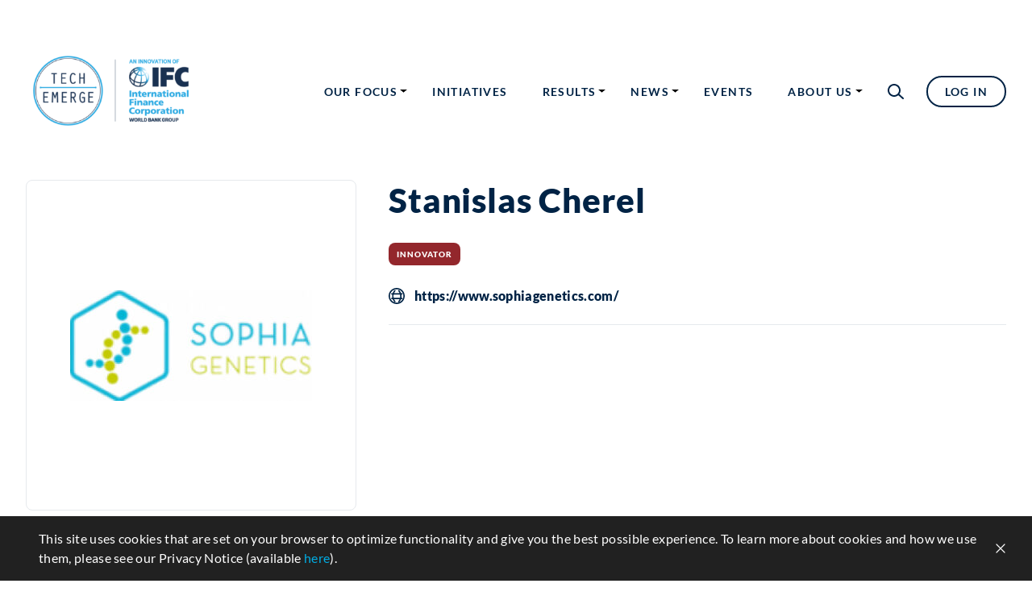

--- FILE ---
content_type: text/html; charset=UTF-8
request_url: https://www.techemerge.org/innovators/stanislas-cherel/
body_size: 11736
content:
<!DOCTYPE html>
<html lang="en-US">
    <head>
        <meta charset="utf-8"/>
        <meta http-equiv="X-UA-Compatible" content="IE=edge,chrome=1">
        <meta name="viewport" content="initial-scale=1, minimum-scale=1, width=device-width">
        <meta name="insight-app-sec-validation" content="48ace8ea-71e2-4a26-8b7d-14b69a8ea00a">
        <!-- This site is running CAOS for WordPress -->
<meta name='robots' content='index, follow, max-image-preview:large, max-snippet:-1, max-video-preview:-1' />
	<style>img:is([sizes="auto" i], [sizes^="auto," i]) { contain-intrinsic-size: 3000px 1500px }</style>
	
	<!-- This site is optimized with the Yoast SEO plugin v25.9 - https://yoast.com/wordpress/plugins/seo/ -->
	<title>Stanislas Cherel - TechEmerge</title>
	<link rel="canonical" href="https://www.techemerge.org/innovators/stanislas-cherel/" />
	<meta property="og:locale" content="en_US" />
	<meta property="og:type" content="article" />
	<meta property="og:title" content="Stanislas Cherel - TechEmerge" />
	<meta property="og:url" content="https://www.techemerge.org/innovators/stanislas-cherel/" />
	<meta property="og:site_name" content="TechEmerge" />
	<meta property="article:modified_time" content="2026-01-16T17:42:57+00:00" />
	<meta name="twitter:card" content="summary_large_image" />
	<!-- / Yoast SEO plugin. -->


<link rel='preconnect' href='//www.google-analytics.com' />
		<style>
			.lazyload,
			.lazyloading {
				max-width: 100%;
			}
		</style>
		<style id='filebird-block-filebird-gallery-style-inline-css' type='text/css'>
ul.filebird-block-filebird-gallery{margin:auto!important;padding:0!important;width:100%}ul.filebird-block-filebird-gallery.layout-grid{display:grid;grid-gap:20px;align-items:stretch;grid-template-columns:repeat(var(--columns),1fr);justify-items:stretch}ul.filebird-block-filebird-gallery.layout-grid li img{border:1px solid #ccc;box-shadow:2px 2px 6px 0 rgba(0,0,0,.3);height:100%;max-width:100%;-o-object-fit:cover;object-fit:cover;width:100%}ul.filebird-block-filebird-gallery.layout-masonry{-moz-column-count:var(--columns);-moz-column-gap:var(--space);column-gap:var(--space);-moz-column-width:var(--min-width);columns:var(--min-width) var(--columns);display:block;overflow:auto}ul.filebird-block-filebird-gallery.layout-masonry li{margin-bottom:var(--space)}ul.filebird-block-filebird-gallery li{list-style:none}ul.filebird-block-filebird-gallery li figure{height:100%;margin:0;padding:0;position:relative;width:100%}ul.filebird-block-filebird-gallery li figure figcaption{background:linear-gradient(0deg,rgba(0,0,0,.7),rgba(0,0,0,.3) 70%,transparent);bottom:0;box-sizing:border-box;color:#fff;font-size:.8em;margin:0;max-height:100%;overflow:auto;padding:3em .77em .7em;position:absolute;text-align:center;width:100%;z-index:2}ul.filebird-block-filebird-gallery li figure figcaption a{color:inherit}

</style>
<link rel='stylesheet' id='contact-form-7-css' href='https://www.techemerge.org/wp-content/plugins/contact-form-7/includes/css/styles.css?ver=6.1.1' type='text/css' media='all' />
<link rel='stylesheet' id='lbwps-styles-photoswipe5-main-css' href='https://www.techemerge.org/wp-content/plugins/lightbox-photoswipe/assets/ps5/styles/main.css?ver=5.7.3' type='text/css' media='all' />
<link rel='stylesheet' id='bodhi-svgs-attachment-css' href='https://www.techemerge.org/wp-content/plugins/svg-support/css/svgs-attachment.css' type='text/css' media='all' />
<link rel='stylesheet' id='mpwp-css' href='https://www.techemerge.org/wp-content/themes/techemerge/assets/css/prod.css?ver=20220311' type='text/css' media='all' />
<script type="text/javascript" src="https://www.techemerge.org/wp-includes/js/jquery/jquery.min.js?ver=3.7.1" id="jquery-core-js"></script>
		<script>
			document.documentElement.className = document.documentElement.className.replace('no-js', 'js');
		</script>
				<style>
			.no-js img.lazyload {
				display: none;
			}

			figure.wp-block-image img.lazyloading {
				min-width: 150px;
			}

			.lazyload,
			.lazyloading {
				--smush-placeholder-width: 100px;
				--smush-placeholder-aspect-ratio: 1/1;
				width: var(--smush-image-width, var(--smush-placeholder-width)) !important;
				aspect-ratio: var(--smush-image-aspect-ratio, var(--smush-placeholder-aspect-ratio)) !important;
			}

						.lazyload, .lazyloading {
				opacity: 0;
			}

			.lazyloaded {
				opacity: 1;
				transition: opacity 400ms;
				transition-delay: 0ms;
			}

					</style>
		<link rel="icon" href="https://www.techemerge.org/wp-content/uploads/2021/10/cropped-favicon-32x32.png" sizes="32x32" />
<link rel="icon" href="https://www.techemerge.org/wp-content/uploads/2021/10/cropped-favicon-192x192.png" sizes="192x192" />
<link rel="apple-touch-icon" href="https://www.techemerge.org/wp-content/uploads/2021/10/cropped-favicon-180x180.png" />
<meta name="msapplication-TileImage" content="https://www.techemerge.org/wp-content/uploads/2021/10/cropped-favicon-270x270.png" />
		<style type="text/css" id="wp-custom-css">
			.caja-destacada{
padding:30px 30px 30px 30px;
border-left:10px solid #002345;
background:#FFFFFF;
margin-bottom:30px;
line-height:26px !important;
}		</style>
		        <title>TechEmerge - </title>
    </head>
        <body data-rsssl=1 class="wp-singular innovators-template-default single single-innovators postid-2141 wp-theme-techemerge">
        <header class="header-dark">
            <div class="container">
                <nav class="d-flex j-between a-center">
                    <div class="logo d-flex j-start">
                        <a href="https://www.techemerge.org">
                                                            <img class="o-fit-cover  no-lazyload" src="https://www.techemerge.org/wp-content/uploads/2021/10/logo-blue-300x153.png" alt="TechEmerge" />
                                                    </a>
                    </div>

                    <div class="nav-links-left d-flex j-end" >
                        <div class="nav-links d-flex a-center">
                            <div class="menu-header-menu-container"><ul id="menu-header-menu" class="d-flex a-center"><li id="menu-item-469" class="menu-item menu-item-type-post_type menu-item-object-page menu-item-has-children menu-item-469"><a href="https://www.techemerge.org/our-focus/">Our focus</a>
<ul class="sub-menu">
	<li id="menu-item-617" class="menu-item menu-item-type-post_type menu-item-object-page menu-item-617"><a href="https://www.techemerge.org/our-focus/health/">Health</a></li>
	<li id="menu-item-618" class="menu-item menu-item-type-post_type menu-item-object-page menu-item-618"><a href="https://www.techemerge.org/our-focus/resilience/">Resilience</a></li>
	<li id="menu-item-674" class="menu-item menu-item-type-post_type menu-item-object-page menu-item-674"><a href="https://www.techemerge.org/our-focus/sustainable-cooling/">Sustainable Cooling</a></li>
</ul>
</li>
<li id="menu-item-132" class="menu-item menu-item-type-post_type menu-item-object-page menu-item-132"><a href="https://www.techemerge.org/initiatives/">Initiatives</a></li>
<li id="menu-item-2619" class="menu-item menu-item-type-post_type menu-item-object-page menu-item-has-children menu-item-2619"><a href="https://www.techemerge.org/results-in-numbers/">Results</a>
<ul class="sub-menu">
	<li id="menu-item-2488" class="menu-item menu-item-type-post_type menu-item-object-page menu-item-2488"><a href="https://www.techemerge.org/results-in-numbers/">Results in numbers</a></li>
	<li id="menu-item-487" class="menu-item menu-item-type-post_type menu-item-object-page menu-item-487"><a href="https://www.techemerge.org/pilots/">Pilots</a></li>
</ul>
</li>
<li id="menu-item-724" class="menu-item menu-item-type-post_type menu-item-object-page menu-item-has-children menu-item-724"><a href="https://www.techemerge.org/news/">News</a>
<ul class="sub-menu">
	<li id="menu-item-22404" class="menu-item menu-item-type-post_type menu-item-object-page menu-item-22404"><a href="https://www.techemerge.org/news/">News</a></li>
	<li id="menu-item-852" class="menu-item menu-item-type-post_type menu-item-object-page menu-item-852"><a href="https://www.techemerge.org/key-publications/">Publications and Resources</a></li>
	<li id="menu-item-22605" class="menu-item menu-item-type-post_type menu-item-object-page menu-item-22605"><a href="https://www.techemerge.org/newsletter/">Newsletter</a></li>
</ul>
</li>
<li id="menu-item-686" class="menu-item menu-item-type-post_type menu-item-object-page menu-item-686"><a href="https://www.techemerge.org/events/">Events</a></li>
<li id="menu-item-2026" class="double-dropdown menu-item menu-item-type-post_type menu-item-object-page menu-item-has-children menu-item-2026"><a href="https://www.techemerge.org/about-us/">About us</a>
<ul class="sub-menu">
	<li id="menu-item-64" class="no-pointer menu-item menu-item-type-custom menu-item-object-custom menu-item-has-children menu-item-64"><a href="#">TechEmerge</a>
	<ul class="sub-menu">
		<li id="menu-item-3444" class="menu-item menu-item-type-post_type menu-item-object-page menu-item-3444"><a href="https://www.techemerge.org/about-us/">About the program</a></li>
		<li id="menu-item-1241" class="menu-item menu-item-type-post_type menu-item-object-page menu-item-1241"><a href="https://www.techemerge.org/how-we-work/">How we work</a></li>
		<li id="menu-item-1238" class="menu-item menu-item-type-post_type menu-item-object-page menu-item-1238"><a href="https://www.techemerge.org/why-join-us/">Why join us</a></li>
		<li id="menu-item-1274" class="menu-item menu-item-type-post_type menu-item-object-page menu-item-1274"><a href="https://www.techemerge.org/faq/">FAQ</a></li>
		<li id="menu-item-1275" class="menu-item menu-item-type-post_type menu-item-object-page menu-item-1275"><a href="https://www.techemerge.org/contact-us/">Contact us</a></li>
	</ul>
</li>
	<li id="menu-item-3030" class="no-pointer menu-item menu-item-type-custom menu-item-object-custom menu-item-has-children menu-item-3030"><a href="#">Partners</a>
	<ul class="sub-menu">
		<li id="menu-item-764" class="menu-item menu-item-type-post_type menu-item-object-page menu-item-764"><a href="https://www.techemerge.org/our-partners/">Our partners</a></li>
		<li id="menu-item-793" class="menu-item menu-item-type-post_type menu-item-object-page menu-item-793"><a href="https://www.techemerge.org/our-partners/?tab=adopters">Adopters</a></li>
		<li id="menu-item-798" class="menu-item menu-item-type-post_type menu-item-object-page menu-item-798"><a href="https://www.techemerge.org/our-partners/?tab=innovators">Innovators</a></li>
		<li id="menu-item-799" class="menu-item menu-item-type-post_type menu-item-object-page menu-item-799"><a href="https://www.techemerge.org/our-partners/?tab=advisors">Advisors</a></li>
		<li id="menu-item-800" class="menu-item menu-item-type-post_type menu-item-object-page menu-item-800"><a href="https://www.techemerge.org/our-partners/?tab=donors">Development Partners</a></li>
	</ul>
</li>
</ul>
</li>
</ul></div>                        </div>
                        <div class="last-nav d-flex a-center">
                            <div class="search-container d-flex a-center">
                                <div class="search-box d-flex a-center">
                                    <div class="search-trigger" tabindex="0" aria-label="Search trigger" role="button">
                                        <svg width="20" height="19" viewBox="0 0 20 19" fill="none" xmlns="http://www.w3.org/2000/svg">
                                            <path fill-rule="evenodd" clip-rule="evenodd" d="M2 8C2 4.68629 4.68629 2 8 2C11.3137 2 14 4.68629 14 8C14 11.3137 11.3137 14 8 14C4.68629 14 2 11.3137 2 8ZM8 0C3.58172 0 0 3.58172 0 8C0 12.4183 3.58172 16 8 16C9.98549 16 11.802 15.2767 13.2005 14.0792L18.3273 18.7399C18.736 19.1114 19.3684 19.0813 19.7399 18.6727C20.1114 18.264 20.0813 17.6316 19.6727 17.2601L14.5463 12.5997C15.4622 11.2986 16 9.71209 16 8C16 3.58172 12.4183 0 8 0Z" fill="#002345"/>
                                        </svg>
                                    </div>
                                    <div class="search-content d-flex a-center">
                                        <div class="input-wrapper">
                                            <input type="text" aria-label="Search" name="search" placeholder="Search" class="header-search-input" value="" tabindex="-1">
                                            <div class="btn" tabindex="0" aria-label="close search">
                                                <svg width="18" height="18" viewBox="0 0 18 18" fill="none" xmlns="http://www.w3.org/2000/svg">
                                                    <path d="M4 14L14 4" stroke="#49637D" stroke-width="1.25" stroke-linecap="round"/>
                                                    <path d="M4 4L14 14" stroke="#49637D" stroke-width="1.25" stroke-linecap="round"/>
                                                </svg>
                                            </div>
                                            <svg width="20" height="19" viewBox="0 0 20 19" fill="none" xmlns="http://www.w3.org/2000/svg">
                                                <path fill-rule="evenodd" clip-rule="evenodd" d="M2 8C2 4.68629 4.68629 2 8 2C11.3137 2 14 4.68629 14 8C14 11.3137 11.3137 14 8 14C4.68629 14 2 11.3137 2 8ZM8 0C3.58172 0 0 3.58172 0 8C0 12.4183 3.58172 16 8 16C9.98549 16 11.802 15.2767 13.2005 14.0792L18.3273 18.7399C18.736 19.1114 19.3684 19.0813 19.7399 18.6727C20.1114 18.264 20.0813 17.6316 19.6727 17.2601L14.5463 12.5997C15.4622 11.2986 16 9.71209 16 8C16 3.58172 12.4183 0 8 0Z" fill="#002345"/>
                                            </svg>
                                            <img class="loader-animated lazyload"
                                                 data-src="https://www.techemerge.org/wp-content/themes/techemerge/assets/images/loader-animated.svg"
                                                 alt="Search" src="[data-uri]">
                                        </div>
                                        <div class="feedback" data-no-results-text="No results found"></div>
                                    </div>
                                </div>
                            </div>
	                                                                                            <a class="login-button button small color-dark" href="https://www.techemerge.org/log-in/">Log in</a>
		                                                                            </div>
                    </div>
                    <div class="burger-menu">
                        <div class="hamburger-wrapper">
                            <div class="hamburger-box">
                                <div class="hamburger-inner"></div>
                            </div>
                        </div>
                    </div>
                    <div class="mobile-menu">
                        <div class="container">
                            <div class="top">
                                <div class="menu-header-menu-container"><ul id="menu-header-menu-1" class="d-flex a-center"><li class="menu-item menu-item-type-post_type menu-item-object-page menu-item-has-children menu-item-469"><a href="https://www.techemerge.org/our-focus/">Our focus</a>
<ul class="sub-menu">
	<li class="menu-item menu-item-type-post_type menu-item-object-page menu-item-617"><a href="https://www.techemerge.org/our-focus/health/">Health</a></li>
	<li class="menu-item menu-item-type-post_type menu-item-object-page menu-item-618"><a href="https://www.techemerge.org/our-focus/resilience/">Resilience</a></li>
	<li class="menu-item menu-item-type-post_type menu-item-object-page menu-item-674"><a href="https://www.techemerge.org/our-focus/sustainable-cooling/">Sustainable Cooling</a></li>
</ul>
</li>
<li class="menu-item menu-item-type-post_type menu-item-object-page menu-item-132"><a href="https://www.techemerge.org/initiatives/">Initiatives</a></li>
<li class="menu-item menu-item-type-post_type menu-item-object-page menu-item-has-children menu-item-2619"><a href="https://www.techemerge.org/results-in-numbers/">Results</a>
<ul class="sub-menu">
	<li class="menu-item menu-item-type-post_type menu-item-object-page menu-item-2488"><a href="https://www.techemerge.org/results-in-numbers/">Results in numbers</a></li>
	<li class="menu-item menu-item-type-post_type menu-item-object-page menu-item-487"><a href="https://www.techemerge.org/pilots/">Pilots</a></li>
</ul>
</li>
<li class="menu-item menu-item-type-post_type menu-item-object-page menu-item-has-children menu-item-724"><a href="https://www.techemerge.org/news/">News</a>
<ul class="sub-menu">
	<li class="menu-item menu-item-type-post_type menu-item-object-page menu-item-22404"><a href="https://www.techemerge.org/news/">News</a></li>
	<li class="menu-item menu-item-type-post_type menu-item-object-page menu-item-852"><a href="https://www.techemerge.org/key-publications/">Publications and Resources</a></li>
	<li class="menu-item menu-item-type-post_type menu-item-object-page menu-item-22605"><a href="https://www.techemerge.org/newsletter/">Newsletter</a></li>
</ul>
</li>
<li class="menu-item menu-item-type-post_type menu-item-object-page menu-item-686"><a href="https://www.techemerge.org/events/">Events</a></li>
<li class="double-dropdown menu-item menu-item-type-post_type menu-item-object-page menu-item-has-children menu-item-2026"><a href="https://www.techemerge.org/about-us/">About us</a>
<ul class="sub-menu">
	<li class="no-pointer menu-item menu-item-type-custom menu-item-object-custom menu-item-has-children menu-item-64"><a href="#">TechEmerge</a>
	<ul class="sub-menu">
		<li class="menu-item menu-item-type-post_type menu-item-object-page menu-item-3444"><a href="https://www.techemerge.org/about-us/">About the program</a></li>
		<li class="menu-item menu-item-type-post_type menu-item-object-page menu-item-1241"><a href="https://www.techemerge.org/how-we-work/">How we work</a></li>
		<li class="menu-item menu-item-type-post_type menu-item-object-page menu-item-1238"><a href="https://www.techemerge.org/why-join-us/">Why join us</a></li>
		<li class="menu-item menu-item-type-post_type menu-item-object-page menu-item-1274"><a href="https://www.techemerge.org/faq/">FAQ</a></li>
		<li class="menu-item menu-item-type-post_type menu-item-object-page menu-item-1275"><a href="https://www.techemerge.org/contact-us/">Contact us</a></li>
	</ul>
</li>
	<li class="no-pointer menu-item menu-item-type-custom menu-item-object-custom menu-item-has-children menu-item-3030"><a href="#">Partners</a>
	<ul class="sub-menu">
		<li class="menu-item menu-item-type-post_type menu-item-object-page menu-item-764"><a href="https://www.techemerge.org/our-partners/">Our partners</a></li>
		<li class="menu-item menu-item-type-post_type menu-item-object-page menu-item-793"><a href="https://www.techemerge.org/our-partners/?tab=adopters">Adopters</a></li>
		<li class="menu-item menu-item-type-post_type menu-item-object-page menu-item-798"><a href="https://www.techemerge.org/our-partners/?tab=innovators">Innovators</a></li>
		<li class="menu-item menu-item-type-post_type menu-item-object-page menu-item-799"><a href="https://www.techemerge.org/our-partners/?tab=advisors">Advisors</a></li>
		<li class="menu-item menu-item-type-post_type menu-item-object-page menu-item-800"><a href="https://www.techemerge.org/our-partners/?tab=donors">Development Partners</a></li>
	</ul>
</li>
</ul>
</li>
</ul></div>                            </div>
                            <div class="bottom">
	                            	                                                                        <a class="login-button button small color-dark" href="https://www.techemerge.org/log-in/">Log in</a>
		                                                                                        </div>
                        </div>
                    </div>
                </nav>
            </div>
        </header>

        <div class="fixed-header resized">
            <div class="container">
                <nav class="d-flex j-between a-center">
                    <div class="logo d-flex j-start">
                        <a href="https://www.techemerge.org" tabindex="-1">
					                                        <img class="o-fit-cover  no-lazyload" src="https://www.techemerge.org/wp-content/uploads/2021/10/logo-blue-300x153.png" alt="TechEmerge" />
					                                </a>
                    </div>

                    <div class="nav-links-left d-flex j-end">
                        <div class="nav-links d-flex a-center">
					        <div class="menu-header-menu-container"><ul id="menu-header-menu-2" class="d-flex a-center"><li class="menu-item menu-item-type-post_type menu-item-object-page menu-item-has-children menu-item-469"><a href="https://www.techemerge.org/our-focus/">Our focus</a>
<ul class="sub-menu">
	<li class="menu-item menu-item-type-post_type menu-item-object-page menu-item-617"><a href="https://www.techemerge.org/our-focus/health/">Health</a></li>
	<li class="menu-item menu-item-type-post_type menu-item-object-page menu-item-618"><a href="https://www.techemerge.org/our-focus/resilience/">Resilience</a></li>
	<li class="menu-item menu-item-type-post_type menu-item-object-page menu-item-674"><a href="https://www.techemerge.org/our-focus/sustainable-cooling/">Sustainable Cooling</a></li>
</ul>
</li>
<li class="menu-item menu-item-type-post_type menu-item-object-page menu-item-132"><a href="https://www.techemerge.org/initiatives/">Initiatives</a></li>
<li class="menu-item menu-item-type-post_type menu-item-object-page menu-item-has-children menu-item-2619"><a href="https://www.techemerge.org/results-in-numbers/">Results</a>
<ul class="sub-menu">
	<li class="menu-item menu-item-type-post_type menu-item-object-page menu-item-2488"><a href="https://www.techemerge.org/results-in-numbers/">Results in numbers</a></li>
	<li class="menu-item menu-item-type-post_type menu-item-object-page menu-item-487"><a href="https://www.techemerge.org/pilots/">Pilots</a></li>
</ul>
</li>
<li class="menu-item menu-item-type-post_type menu-item-object-page menu-item-has-children menu-item-724"><a href="https://www.techemerge.org/news/">News</a>
<ul class="sub-menu">
	<li class="menu-item menu-item-type-post_type menu-item-object-page menu-item-22404"><a href="https://www.techemerge.org/news/">News</a></li>
	<li class="menu-item menu-item-type-post_type menu-item-object-page menu-item-852"><a href="https://www.techemerge.org/key-publications/">Publications and Resources</a></li>
	<li class="menu-item menu-item-type-post_type menu-item-object-page menu-item-22605"><a href="https://www.techemerge.org/newsletter/">Newsletter</a></li>
</ul>
</li>
<li class="menu-item menu-item-type-post_type menu-item-object-page menu-item-686"><a href="https://www.techemerge.org/events/">Events</a></li>
<li class="double-dropdown menu-item menu-item-type-post_type menu-item-object-page menu-item-has-children menu-item-2026"><a href="https://www.techemerge.org/about-us/">About us</a>
<ul class="sub-menu">
	<li class="no-pointer menu-item menu-item-type-custom menu-item-object-custom menu-item-has-children menu-item-64"><a href="#">TechEmerge</a>
	<ul class="sub-menu">
		<li class="menu-item menu-item-type-post_type menu-item-object-page menu-item-3444"><a href="https://www.techemerge.org/about-us/">About the program</a></li>
		<li class="menu-item menu-item-type-post_type menu-item-object-page menu-item-1241"><a href="https://www.techemerge.org/how-we-work/">How we work</a></li>
		<li class="menu-item menu-item-type-post_type menu-item-object-page menu-item-1238"><a href="https://www.techemerge.org/why-join-us/">Why join us</a></li>
		<li class="menu-item menu-item-type-post_type menu-item-object-page menu-item-1274"><a href="https://www.techemerge.org/faq/">FAQ</a></li>
		<li class="menu-item menu-item-type-post_type menu-item-object-page menu-item-1275"><a href="https://www.techemerge.org/contact-us/">Contact us</a></li>
	</ul>
</li>
	<li class="no-pointer menu-item menu-item-type-custom menu-item-object-custom menu-item-has-children menu-item-3030"><a href="#">Partners</a>
	<ul class="sub-menu">
		<li class="menu-item menu-item-type-post_type menu-item-object-page menu-item-764"><a href="https://www.techemerge.org/our-partners/">Our partners</a></li>
		<li class="menu-item menu-item-type-post_type menu-item-object-page menu-item-793"><a href="https://www.techemerge.org/our-partners/?tab=adopters">Adopters</a></li>
		<li class="menu-item menu-item-type-post_type menu-item-object-page menu-item-798"><a href="https://www.techemerge.org/our-partners/?tab=innovators">Innovators</a></li>
		<li class="menu-item menu-item-type-post_type menu-item-object-page menu-item-799"><a href="https://www.techemerge.org/our-partners/?tab=advisors">Advisors</a></li>
		<li class="menu-item menu-item-type-post_type menu-item-object-page menu-item-800"><a href="https://www.techemerge.org/our-partners/?tab=donors">Development Partners</a></li>
	</ul>
</li>
</ul>
</li>
</ul></div>                        </div>
                        <div class="last-nav d-flex a-center">
                            <div class="search-container d-flex a-center">
                                <div class="search-box d-flex a-center">
                                    <div class="search-trigger">
                                        <svg width="20" height="19" viewBox="0 0 20 19" fill="none" xmlns="http://www.w3.org/2000/svg">
                                            <path fill-rule="evenodd" clip-rule="evenodd" d="M2 8C2 4.68629 4.68629 2 8 2C11.3137 2 14 4.68629 14 8C14 11.3137 11.3137 14 8 14C4.68629 14 2 11.3137 2 8ZM8 0C3.58172 0 0 3.58172 0 8C0 12.4183 3.58172 16 8 16C9.98549 16 11.802 15.2767 13.2005 14.0792L18.3273 18.7399C18.736 19.1114 19.3684 19.0813 19.7399 18.6727C20.1114 18.264 20.0813 17.6316 19.6727 17.2601L14.5463 12.5997C15.4622 11.2986 16 9.71209 16 8C16 3.58172 12.4183 0 8 0Z" fill="#002345"/>
                                        </svg>
                                    </div>
                                    <div class="search-content d-flex a-center">
                                        <div class="input-wrapper">
                                            <div class="btn">
                                                <svg width="18" height="18" viewBox="0 0 18 18" fill="none" xmlns="http://www.w3.org/2000/svg">
                                                    <path d="M4 14L14 4" stroke="#49637D" stroke-width="1.25" stroke-linecap="round"/>
                                                    <path d="M4 4L14 14" stroke="#49637D" stroke-width="1.25" stroke-linecap="round"/>
                                                </svg>
                                            </div>
                                            <input type="text" aria-label="Search" name="search" placeholder="Search" class="header-search-input" value="" tabindex="-1">
                                            <svg width="20" height="19" viewBox="0 0 20 19" fill="none" xmlns="http://www.w3.org/2000/svg">
                                                <path fill-rule="evenodd" clip-rule="evenodd" d="M2 8C2 4.68629 4.68629 2 8 2C11.3137 2 14 4.68629 14 8C14 11.3137 11.3137 14 8 14C4.68629 14 2 11.3137 2 8ZM8 0C3.58172 0 0 3.58172 0 8C0 12.4183 3.58172 16 8 16C9.98549 16 11.802 15.2767 13.2005 14.0792L18.3273 18.7399C18.736 19.1114 19.3684 19.0813 19.7399 18.6727C20.1114 18.264 20.0813 17.6316 19.6727 17.2601L14.5463 12.5997C15.4622 11.2986 16 9.71209 16 8C16 3.58172 12.4183 0 8 0Z" fill="#002345"/>
                                            </svg>
                                            <img class="loader-animated lazyload"
                                                 data-src="https://www.techemerge.org/wp-content/themes/techemerge/assets/images/loader-animated.svg"
                                                 alt="Search" src="[data-uri]">
                                        </div>
                                        <div class="feedback" data-no-results-text="No results found"></div>
                                    </div>
                                </div>
                            </div>

                            	                                                                <a class="login-button button small color-dark" href="https://www.techemerge.org/log-in/">Log in</a>
	                                                                                </div>
                    </div>
                    <div class="burger-menu">
                        <div class="hamburger-wrapper">
                            <div class="hamburger-box">
                                <div class="hamburger-inner">

                                </div>
                            </div>
                        </div>
                    </div>
                    <div class="mobile-menu">
                        <div class="container">
                            <div class="top">
						        <div class="menu-header-menu-container"><ul id="menu-header-menu-3" class="d-flex a-center"><li class="menu-item menu-item-type-post_type menu-item-object-page menu-item-has-children menu-item-469"><a href="https://www.techemerge.org/our-focus/">Our focus</a>
<ul class="sub-menu">
	<li class="menu-item menu-item-type-post_type menu-item-object-page menu-item-617"><a href="https://www.techemerge.org/our-focus/health/">Health</a></li>
	<li class="menu-item menu-item-type-post_type menu-item-object-page menu-item-618"><a href="https://www.techemerge.org/our-focus/resilience/">Resilience</a></li>
	<li class="menu-item menu-item-type-post_type menu-item-object-page menu-item-674"><a href="https://www.techemerge.org/our-focus/sustainable-cooling/">Sustainable Cooling</a></li>
</ul>
</li>
<li class="menu-item menu-item-type-post_type menu-item-object-page menu-item-132"><a href="https://www.techemerge.org/initiatives/">Initiatives</a></li>
<li class="menu-item menu-item-type-post_type menu-item-object-page menu-item-has-children menu-item-2619"><a href="https://www.techemerge.org/results-in-numbers/">Results</a>
<ul class="sub-menu">
	<li class="menu-item menu-item-type-post_type menu-item-object-page menu-item-2488"><a href="https://www.techemerge.org/results-in-numbers/">Results in numbers</a></li>
	<li class="menu-item menu-item-type-post_type menu-item-object-page menu-item-487"><a href="https://www.techemerge.org/pilots/">Pilots</a></li>
</ul>
</li>
<li class="menu-item menu-item-type-post_type menu-item-object-page menu-item-has-children menu-item-724"><a href="https://www.techemerge.org/news/">News</a>
<ul class="sub-menu">
	<li class="menu-item menu-item-type-post_type menu-item-object-page menu-item-22404"><a href="https://www.techemerge.org/news/">News</a></li>
	<li class="menu-item menu-item-type-post_type menu-item-object-page menu-item-852"><a href="https://www.techemerge.org/key-publications/">Publications and Resources</a></li>
	<li class="menu-item menu-item-type-post_type menu-item-object-page menu-item-22605"><a href="https://www.techemerge.org/newsletter/">Newsletter</a></li>
</ul>
</li>
<li class="menu-item menu-item-type-post_type menu-item-object-page menu-item-686"><a href="https://www.techemerge.org/events/">Events</a></li>
<li class="double-dropdown menu-item menu-item-type-post_type menu-item-object-page menu-item-has-children menu-item-2026"><a href="https://www.techemerge.org/about-us/">About us</a>
<ul class="sub-menu">
	<li class="no-pointer menu-item menu-item-type-custom menu-item-object-custom menu-item-has-children menu-item-64"><a href="#">TechEmerge</a>
	<ul class="sub-menu">
		<li class="menu-item menu-item-type-post_type menu-item-object-page menu-item-3444"><a href="https://www.techemerge.org/about-us/">About the program</a></li>
		<li class="menu-item menu-item-type-post_type menu-item-object-page menu-item-1241"><a href="https://www.techemerge.org/how-we-work/">How we work</a></li>
		<li class="menu-item menu-item-type-post_type menu-item-object-page menu-item-1238"><a href="https://www.techemerge.org/why-join-us/">Why join us</a></li>
		<li class="menu-item menu-item-type-post_type menu-item-object-page menu-item-1274"><a href="https://www.techemerge.org/faq/">FAQ</a></li>
		<li class="menu-item menu-item-type-post_type menu-item-object-page menu-item-1275"><a href="https://www.techemerge.org/contact-us/">Contact us</a></li>
	</ul>
</li>
	<li class="no-pointer menu-item menu-item-type-custom menu-item-object-custom menu-item-has-children menu-item-3030"><a href="#">Partners</a>
	<ul class="sub-menu">
		<li class="menu-item menu-item-type-post_type menu-item-object-page menu-item-764"><a href="https://www.techemerge.org/our-partners/">Our partners</a></li>
		<li class="menu-item menu-item-type-post_type menu-item-object-page menu-item-793"><a href="https://www.techemerge.org/our-partners/?tab=adopters">Adopters</a></li>
		<li class="menu-item menu-item-type-post_type menu-item-object-page menu-item-798"><a href="https://www.techemerge.org/our-partners/?tab=innovators">Innovators</a></li>
		<li class="menu-item menu-item-type-post_type menu-item-object-page menu-item-799"><a href="https://www.techemerge.org/our-partners/?tab=advisors">Advisors</a></li>
		<li class="menu-item menu-item-type-post_type menu-item-object-page menu-item-800"><a href="https://www.techemerge.org/our-partners/?tab=donors">Development Partners</a></li>
	</ul>
</li>
</ul>
</li>
</ul></div>                            </div>
                            <div class="bottom">
	                            	                                                                        <a class="login-button button color-dark" href="https://www.techemerge.org/log-in/">Log in</a>
		                                                                                        </div>
                        </div>
                    </div>
                </nav>
            </div>
        </div>


	<main class="profile-page">
		<div class="container">
			<div class="profile-info d-flex j-between a-start">
				<div class="image-block">
					<img class="o-fit-contain lazyload" data-src="https://www.techemerge.org/wp-content/uploads/2021/10/Sophia-2-e1542744244385-2-300x137.jpg"
					     alt="Sophia Genetics" src="[data-uri]" style="--smush-placeholder-width: 300px; --smush-placeholder-aspect-ratio: 300/137;">
				</div>
				<div class="text-block">
					<h1>Stanislas Cherel</h1>
					<div class="tags-wrapper d-flex j-start">
						<div class="tag color-dark-blue">Innovator</div>
					</div>
											<div class="website-link">
							<img data-src="https://www.techemerge.org/wp-content/themes/techemerge/assets/images/web-icon.svg" alt="Website" src="[data-uri]" class="lazyload">
							<a href="https://www.sophiagenetics.com/" target="_blank">https://www.sophiagenetics.com/</a>
						</div>
						<hr>
					
					
					

				</div>
			</div>

			
					</div>
	</main>

        <footer>
        <div class="container d-flex j-between">
            <div class="footer-dark-side d-flex dir-column">
                <div class="d-flex f-wrap">
                    <div class="logo">
                                                    <img class="o-fit-cover logo lazyload" data-src="https://www.techemerge.org/wp-content/uploads/2021/09/logo-footer.svg" alt="Techemerge" src="[data-uri]" />
                                            </div>
                    <div class="footer-menu">
                        <ul class="first-column">
                            <li id="menu-item-22243" class="menu-item menu-item-type-post_type menu-item-object-page menu-item-22243"><a href="https://www.techemerge.org/about-us/">About us</a></li>
<li id="menu-item-22244" class="menu-item menu-item-type-post_type menu-item-object-page menu-item-22244"><a href="https://www.techemerge.org/contact-us/">Contact us</a></li>
<li id="menu-item-22245" class="menu-item menu-item-type-post_type menu-item-object-page menu-item-22245"><a href="https://www.techemerge.org/faq/">FAQ</a></li>
<li id="menu-item-22246" class="menu-item menu-item-type-post_type menu-item-object-page menu-item-22246"><a href="https://www.techemerge.org/privacy-policy/">Privacy Policy</a></li>
<li id="menu-item-22247" class="menu-item menu-item-type-post_type menu-item-object-page menu-item-22247"><a href="https://www.techemerge.org/terms-of-use/">Terms of Use</a></li>
<li id="menu-item-22248" class="menu-item menu-item-type-custom menu-item-object-custom menu-item-22248"><a href="http://www.ifc.org">Go to IFC website</a></li>
                        </ul>
                    </div>
                </div>
                    <p class="rights">&copy; 2026 TechEmerge, All rights reserved.</p>
            </div>
            <div class="footer-grey-side">
                                    <p class="footer-subtitle">Stay connected</p>
                                                    <p>Join our mailing list to receive the latest updates on TechEmerge’s work and opportunities.</p>
                
                <div class="form-wrapper">
		            
<div class="wpcf7 no-js" id="wpcf7-f3017-o1" lang="en-US" dir="ltr" data-wpcf7-id="3017">
<div class="screen-reader-response"><p role="status" aria-live="polite" aria-atomic="true"></p> <ul></ul></div>
<form action="/innovators/stanislas-cherel/#wpcf7-f3017-o1" method="post" class="wpcf7-form init mailchimp-ext-0.5.72" aria-label="Contact form" novalidate="novalidate" data-status="init">
<fieldset class="hidden-fields-container"><input type="hidden" name="_wpcf7" value="3017" /><input type="hidden" name="_wpcf7_version" value="6.1.1" /><input type="hidden" name="_wpcf7_locale" value="en_US" /><input type="hidden" name="_wpcf7_unit_tag" value="wpcf7-f3017-o1" /><input type="hidden" name="_wpcf7_container_post" value="0" /><input type="hidden" name="_wpcf7_posted_data_hash" value="" /><input type="hidden" name="_wpcf7_recaptcha_response" value="" />
</fieldset>
<p><span id="wpcf7-696eeec4e3597-wrapper" class="wpcf7-form-control-wrap honeypot-734-wrap" style="display:none !important; visibility:hidden !important;"><label for="wpcf7-696eeec4e3597-field" class="hp-message">Please leave this field empty.</label><input id="wpcf7-696eeec4e3597-field"  class="wpcf7-form-control wpcf7-text" type="text" name="honeypot-734" value="" size="40" tabindex="-1" autocomplete="new-password" /></span>
</p>
<div class="input-wrap">
	<p><label class="hidden-input-label" for="your-email2">Your email address</label><span class="wpcf7-form-control-wrap" data-name="your-email"><input size="40" maxlength="400" class="wpcf7-form-control wpcf7-email wpcf7-validates-as-required wpcf7-text wpcf7-validates-as-email" id="your-email2" aria-required="true" aria-invalid="false" placeholder="Your email address" value="" type="email" name="your-email" /></span>
	</p>
</div>
<div class="form-submit">
	<div class="button-wrapper">
		<p><input class="wpcf7-form-control wpcf7-submit has-spinner button color-bright" type="submit" value="Subscribe" />
		</p>
	</div>
</div><div class="wpcf7-response-output" aria-hidden="true"></div><p style="display: none !important"><span class="wpcf7-form-control-wrap referer-page"><input type="hidden" name="referer-page" value="http://Direct%20Visit" data-value="http://Direct%20Visit" class="wpcf7-form-control wpcf7-text referer-page" aria-invalid="false"></span></p>
<!-- Chimpmatic extension by Renzo Johnson -->
</form>
</div>
                </div>

                <ul class="socials d-flex a-center">
                                            <li>
                            <a aria-label="twitter" href="https://twitter.com/IFC_org" target="_blank">                                <svg width="26" height="22" viewBox="0 0 26 22" fill="none" xmlns="http://www.w3.org/2000/svg">
                                    <path d="M25.999 3.0622C25.0425 3.47988 24.0144 3.76205 22.9356 3.889C24.0368 3.23917 24.8826 2.21019 25.2808 0.984003C24.2501 1.58583 23.1086 2.02271 21.8935 2.25818C20.9206 1.23763 19.5344 0.600098 18.0002 0.600098C15.0545 0.600098 12.6661 2.95099 12.6661 5.85074C12.6661 6.26228 12.7133 6.66308 12.8043 7.04737C8.37115 6.82842 4.44086 4.73793 1.81001 1.56113C1.35087 2.33662 1.08776 3.23854 1.08776 4.20086C1.08776 6.0226 2.02945 7.62975 3.46069 8.57133C2.58635 8.54408 1.76386 8.30785 1.04473 7.91461C1.04412 7.93649 1.04412 7.9585 1.04412 7.98064C1.04412 10.5246 2.88278 12.6467 5.32292 13.1294C4.87535 13.2495 4.40412 13.3136 3.91767 13.3136C3.57396 13.3136 3.23988 13.2805 2.91411 13.2194C3.59295 15.3054 5.56277 16.8235 7.89696 16.8657C6.07144 18.2741 3.77156 19.1136 1.2724 19.1136C0.84185 19.1136 0.417286 19.0886 0 19.0401C2.36059 20.5301 5.16433 21.3993 8.17659 21.3993C17.9877 21.3993 23.353 13.3984 23.353 6.45948C23.353 6.23183 23.3478 6.00545 23.3376 5.7801C24.3796 5.03994 25.2839 4.11524 25.999 3.0622Z" fill="white"/>
                                </svg>
                            </a>
                        </li>
                                                                <li>
                            <a aria-label="facebook" href="https://www.facebook.com/IFCwbg/" target="_blank">                                <svg width="26" height="26" viewBox="0 0 26 26" fill="none" xmlns="http://www.w3.org/2000/svg">
                                    <path fill-rule="evenodd" clip-rule="evenodd" d="M10.9685 25.8413V16.7581H7.66699V12.9996H10.9685V10.135C10.9685 6.87551 12.9099 5.07667 15.8788 5.07667C17.301 5.07667 18.7891 5.33077 18.7891 5.33077V8.52993H17.1493C15.5332 8.52993 15.0305 9.53355 15.0305 10.5609V12.9996H18.6355L18.0597 16.7581H15.0305V25.8413C21.2453 24.8663 25.999 19.488 25.999 12.9995C25.999 5.82009 20.179 0 12.9995 0C5.82009 0 0 5.82009 0 12.9995C0 19.488 4.75379 24.8663 10.9685 25.8413ZM13.3818 25.9935C13.8121 25.9811 14.2371 25.9478 14.6558 25.8945C14.2371 25.9474 13.8121 25.981 13.3818 25.9935Z" fill="white"/>
                                </svg>
                            </a>
                        </li>
                                                                <li>
                            <a aria-label="linkedin" href="https://www.linkedin.com/showcase/ifc-tech-and-funds/" target="_blank">                                <svg width="27" height="26" viewBox="0 0 27 26" fill="none" xmlns="http://www.w3.org/2000/svg">
                                    <path d="M26.9958 26H21.6125V17.5548C21.6125 15.541 21.5766 12.9486 18.8127 12.9486C16.0089 12.9486 15.5799 15.1426 15.5799 17.4082V25.9993H10.1968V8.6327H15.3645V11.006H15.437C16.4892 9.20376 18.4529 8.12333 20.5359 8.20082C25.992 8.20082 26.998 11.7958 26.998 16.4729L26.9958 26ZM4.12268 6.25875C2.40891 6.25875 0.998047 4.84623 0.998047 3.12945C0.998047 1.41268 2.40826 0 4.12203 0C5.83563 0 7.24568 1.41236 7.246 3.1288C7.246 4.84525 5.83612 6.25858 4.12268 6.25875ZM6.81423 26H1.42543V8.6327H6.81423V26Z" fill="white"/>
                                </svg>
                            </a>
                        </li>
                                                                <li>
                            <a aria-label="instagram" href="https://www.instagram.com/ifc_org/" target="_blank">                                <svg width="28" height="26" viewBox="0 0 28 26" fill="none" xmlns="http://www.w3.org/2000/svg">
                                    <path d="M5.48538 0.681821C4.62914 1.0148 3.90504 1.45878 3.18093 2.18288C2.45683 2.9017 2.01285 3.63109 1.67987 4.48205C1.35746 5.30657 1.14075 6.25267 1.07733 7.63745C1.0139 9.02223 0.998047 9.46621 0.998047 12.9969C0.998047 16.5275 1.0139 16.9715 1.07733 18.3563C1.14075 19.7411 1.36274 20.6872 1.67987 21.5117C2.01285 22.368 2.45683 23.0921 3.18093 23.8162C3.90504 24.5403 4.62914 24.9842 5.48538 25.3172C6.30991 25.6396 7.256 25.8563 8.64078 25.9198C10.0256 25.9832 10.4695 25.999 14.0002 25.999C17.5309 25.999 17.9749 25.9832 19.3596 25.9198C20.7444 25.8563 21.6905 25.6344 22.515 25.3172C23.3713 24.9842 24.0954 24.5403 24.8195 23.8162C25.5436 23.0921 25.9876 22.368 26.3206 21.5117C26.643 20.6872 26.8597 19.7411 26.9231 18.3563C26.9865 16.9715 27.0024 16.5275 27.0024 12.9969C27.0024 9.46621 26.9865 9.02223 26.9231 7.63745C26.8597 6.25267 26.6377 5.30657 26.3206 4.48205C25.9876 3.63109 25.5436 2.9017 24.8248 2.18288C24.1007 1.45878 23.3766 1.0148 22.5203 0.681821C21.6958 0.35941 20.7497 0.142707 19.3649 0.0792815C17.9801 0.0158563 17.5362 0 14.0055 0C10.4748 0 10.0309 0.0158563 8.64607 0.0792815C7.256 0.137421 6.30991 0.35941 5.48538 0.681821ZM19.2539 2.41544C20.5224 2.47358 21.2095 2.685 21.6694 2.8647C22.2772 3.10255 22.7106 3.38268 23.1652 3.83722C23.6197 4.29177 23.8998 4.72518 24.1377 5.333C24.3174 5.79283 24.5288 6.47994 24.5869 7.74844C24.6504 9.11737 24.6609 9.52964 24.6609 13.0022C24.6609 16.4747 24.6451 16.887 24.5869 18.2559C24.5288 19.5244 24.3174 20.2115 24.1377 20.6713C23.8998 21.2792 23.6197 21.7126 23.1652 22.1671C22.7106 22.6217 22.2772 22.9018 21.6694 23.1396C21.2095 23.3193 20.5224 23.5308 19.2539 23.5889C17.885 23.6523 17.4727 23.6629 14.0002 23.6629C10.5277 23.6629 10.1154 23.647 8.74649 23.5889C7.47799 23.5308 6.79088 23.3193 6.33105 23.1396C5.72322 22.9018 5.28982 22.6217 4.83527 22.1671C4.38072 21.7126 4.1006 21.2792 3.86275 20.6713C3.68305 20.2115 3.47163 19.5244 3.41349 18.2559C3.35006 16.887 3.33949 16.4747 3.33949 13.0022C3.33949 9.52964 3.35535 9.11737 3.41349 7.74844C3.47163 6.47994 3.68305 5.79283 3.86275 5.333C4.1006 4.72518 4.38072 4.29177 4.83527 3.83722C5.28982 3.38268 5.72322 3.10255 6.33105 2.8647C6.79088 2.685 7.47799 2.47358 8.74649 2.41544C10.1154 2.35202 10.5277 2.34145 14.0002 2.34145C17.4727 2.34145 17.885 2.35202 19.2539 2.41544Z" fill="white"/>
                                    <path d="M7.32422 13.0022C7.32422 16.6914 10.3158 19.6777 13.9997 19.6777C17.6837 19.6777 20.6752 16.6861 20.6752 13.0022C20.6752 9.31821 17.689 6.32666 13.9997 6.32666C10.3105 6.32666 7.32422 9.31293 7.32422 13.0022ZM18.3338 13.0022C18.3338 15.3965 16.394 17.3362 13.9997 17.3362C11.6054 17.3362 9.66567 15.3965 9.66567 13.0022C9.66567 10.6079 11.6054 8.66811 13.9997 8.66811C16.394 8.66811 18.3338 10.6079 18.3338 13.0022Z" fill="white"/>
                                    <path d="M20.9459 7.62182C21.807 7.62182 22.5051 6.92374 22.5051 6.06262C22.5051 5.2015 21.807 4.50342 20.9459 4.50342C20.0848 4.50342 19.3867 5.2015 19.3867 6.06262C19.3867 6.92374 20.0848 7.62182 20.9459 7.62182Z" fill="white"/>
                                </svg>
                            </a>
                        </li>
                                    </ul>
            </div>
        </div>
    </footer>
    
        <div class="cookie-notice">
        <div class="container">
            <div class="wysiwyg"><p>This site uses cookies that are set on your browser to optimize functionality and give you the best possible experience. To learn more about cookies and how we use them, please see our Privacy Notice (available <a href="https://techemerge.org/privacy-policy/">here</a>).</p>
</div>
        </div>
        <button class="close-cookie-notice" aria-label="Close cookie notice"><img data-src="https://www.techemerge.org/wp-content/themes/techemerge/assets/images/close-icon.svg" alt="" src="[data-uri]" class="lazyload"></button>
    </div>


            <div class="popup-form">
    <svg class="close-icon" width="19" height="19" viewBox="0 0 19 19" fill="none" xmlns="http://www.w3.org/2000/svg" tabindex="0">
        <rect y="16.9707" width="24" height="2" rx="1" transform="rotate(-45 0 16.9707)" fill="#778696"/>
        <rect x="1.41406" width="24" height="2" rx="1" transform="rotate(45 1.41406 0)" fill="#778696"/>
    </svg>
    <p class="popup-form-title">Stay connected</p>
    <p>Join our mailing list to receive the latest updates and opportunities from TechEmerge. We don’t send too many emails, we only send good stuff.</p>
    <div class="form-wrapper">
		
<div class="wpcf7 no-js" id="wpcf7-f22759-o2" lang="en-US" dir="ltr" data-wpcf7-id="22759">
<div class="screen-reader-response"><p role="status" aria-live="polite" aria-atomic="true"></p> <ul></ul></div>
<form action="/innovators/stanislas-cherel/#wpcf7-f22759-o2" method="post" class="wpcf7-form init mailchimp-ext-0.5.72" aria-label="Contact form" novalidate="novalidate" data-status="init">
<fieldset class="hidden-fields-container"><input type="hidden" name="_wpcf7" value="22759" /><input type="hidden" name="_wpcf7_version" value="6.1.1" /><input type="hidden" name="_wpcf7_locale" value="en_US" /><input type="hidden" name="_wpcf7_unit_tag" value="wpcf7-f22759-o2" /><input type="hidden" name="_wpcf7_container_post" value="0" /><input type="hidden" name="_wpcf7_posted_data_hash" value="" /><input type="hidden" name="_wpcf7_recaptcha_response" value="" />
</fieldset>
<p><span id="wpcf7-696eeec4e7d08-wrapper" class="wpcf7-form-control-wrap honeypot-756-wrap" style="display:none !important; visibility:hidden !important;"><label for="wpcf7-696eeec4e7d08-field" class="hp-message">Please leave this field empty.</label><input id="wpcf7-696eeec4e7d08-field"  class="wpcf7-form-control wpcf7-text" type="text" name="honeypot-756" value="" size="40" tabindex="-1" autocomplete="new-password" /></span>
</p>
<div class="input-wrap">
	<p><span class="wpcf7-form-control-wrap" data-name="your-email-popup"><input size="40" maxlength="400" class="wpcf7-form-control wpcf7-email wpcf7-validates-as-required wpcf7-text wpcf7-validates-as-email" id="your-email-popup" aria-required="true" aria-invalid="false" placeholder="Your email*" value="" type="email" name="your-email-popup" /></span>
	</p>
</div>
<div class="form-submit">
	<div class="button-wrapper">
		<p><input class="wpcf7-form-control wpcf7-submit has-spinner button color-bright" type="submit" value="Subscribe" />
		</p>
	</div>
</div><div class="wpcf7-response-output" aria-hidden="true"></div><p style="display: none !important"><span class="wpcf7-form-control-wrap referer-page"><input type="hidden" name="referer-page" value="http://Direct%20Visit" data-value="http://Direct%20Visit" class="wpcf7-form-control wpcf7-text referer-page" aria-invalid="false"></span></p>
<!-- Chimpmatic extension by Renzo Johnson -->
</form>
</div>
    </div>
    <div class="checkbox-wrap">
        <input id="dont-show-popup" type="checkbox">
        <label for="dont-show-popup" tabindex="0">
            <svg width="16" height="13" viewBox="0 0 16 13" fill="none" xmlns="http://www.w3.org/2000/svg">
                <path d="M1 6L7 11L15 1" stroke="#00ADE4" stroke-width="2"/>
            </svg>
            Don't show this again
        </label>
        <p>Don't show this again</p>
    </div>
</div>    
    <script type="speculationrules">
{"prefetch":[{"source":"document","where":{"and":[{"href_matches":"\/*"},{"not":{"href_matches":["\/wp-*.php","\/wp-admin\/*","\/wp-content\/uploads\/*","\/wp-content\/*","\/wp-content\/plugins\/*","\/wp-content\/themes\/techemerge\/*","\/*\\?(.+)"]}},{"not":{"selector_matches":"a[rel~=\"nofollow\"]"}},{"not":{"selector_matches":".no-prefetch, .no-prefetch a"}}]},"eagerness":"conservative"}]}
</script>
<script type="text/javascript" src="https://www.techemerge.org/wp-content/plugins/svg-support/vendor/DOMPurify/DOMPurify.min.js?ver=2.5.8" id="bodhi-dompurify-library-js"></script>
<script type="text/javascript" src="https://www.techemerge.org/wp-includes/js/dist/hooks.min.js?ver=4d63a3d491d11ffd8ac6" id="wp-hooks-js"></script>
<script type="text/javascript" src="https://www.techemerge.org/wp-includes/js/dist/i18n.min.js?ver=5e580eb46a90c2b997e6" id="wp-i18n-js"></script>
<script type="text/javascript" id="wp-i18n-js-after">
/* <![CDATA[ */
wp.i18n.setLocaleData( { 'text direction\u0004ltr': [ 'ltr' ] } );
/* ]]> */
</script>
<script type="text/javascript" src="https://www.techemerge.org/wp-content/plugins/contact-form-7/includes/swv/js/index.js?ver=6.1.1" id="swv-js"></script>
<script type="text/javascript" id="contact-form-7-js-before">
/* <![CDATA[ */
var wpcf7 = {
    "api": {
        "root": "https:\/\/www.techemerge.org\/wp-json\/",
        "namespace": "contact-form-7\/v1"
    }
};
wpcf7.cached = 0;
/* ]]> */
</script>
<script type="text/javascript" src="https://www.techemerge.org/wp-content/plugins/contact-form-7/includes/js/index.js?ver=6.1.1" id="contact-form-7-js"></script>
<script type="text/javascript" id="lbwps-photoswipe5-js-extra">
/* <![CDATA[ */
var lbwpsOptions = {"label_facebook":"Share on Facebook","label_twitter":"Tweet","label_pinterest":"Pin it","label_download":"Download image","label_copyurl":"Copy image URL","label_ui_close":"Close [Esc]","label_ui_zoom":"Zoom","label_ui_prev":"Previous [\u2190]","label_ui_next":"Next [\u2192]","label_ui_error":"The image cannot be loaded","label_ui_fullscreen":"Toggle fullscreen [F]","share_facebook":"1","share_twitter":"1","share_pinterest":"1","share_download":"1","share_direct":"0","share_copyurl":"0","close_on_drag":"1","history":"1","show_counter":"1","show_fullscreen":"1","show_zoom":"1","show_caption":"1","loop":"1","pinchtoclose":"1","taptotoggle":"1","close_on_click":"1","fulldesktop":"0","use_alt":"0","usecaption":"1","desktop_slider":"1","share_custom_label":"","share_custom_link":"","wheelmode":"close","spacing":"12","idletime":"4000","hide_scrollbars":"1","caption_type":"overlay","bg_opacity":"100","padding_left":"0","padding_top":"0","padding_right":"0","padding_bottom":"0"};
/* ]]> */
</script>
<script type="module" src="https://www.techemerge.org/wp-content/plugins/lightbox-photoswipe/assets/ps5/frontend.min.js?ver=5.7.3"></script><script type="text/javascript" id="bodhi_svg_inline-js-extra">
/* <![CDATA[ */
var svgSettings = {"skipNested":""};
/* ]]> */
</script>
<script type="text/javascript" src="https://www.techemerge.org/wp-content/plugins/svg-support/js/svgs-inline.js" id="bodhi_svg_inline-js"></script>
<script type="text/javascript" id="bodhi_svg_inline-js-after">
/* <![CDATA[ */
cssTarget={"Bodhi":"img.1234","ForceInlineSVG":"1234"};ForceInlineSVGActive="false";frontSanitizationEnabled="on";
/* ]]> */
</script>
<script type="text/javascript" id="mpwp-js-extra">
/* <![CDATA[ */
var postmpwp = {"ajax_url":"https:\/\/www.techemerge.org\/wp-admin\/admin-ajax.php","template_directory":"https:\/\/www.techemerge.org\/wp-content\/themes\/techemerge"};
/* ]]> */
</script>
<script type="text/javascript" src="https://www.techemerge.org/wp-content/themes/techemerge/assets/js/prod.js?ver=20220311" id="mpwp-js"></script>
<script data-cfasync="false" type="text/javascript" src="https://www.techemerge.org/wp-content/uploads/caos/6e2aaee3.js?id=G-STX2PB02EV" id="caos-gtag-js"></script>
<script data-cfasync="false" type="text/javascript" id="caos-gtag-js-after">
/* <![CDATA[ */
    window.dataLayer = window.dataLayer || [];

    function gtag() {
        dataLayer.push(arguments);
    }

    gtag('js', new Date());
    gtag('config', 'G-STX2PB02EV', {"cookie_domain":"www.techemerge.org","cookie_flags":"samesite=none;secure","allow_google_signals":true});
	
/* ]]> */
</script>
<script type="text/javascript" src="https://www.google.com/recaptcha/api.js?render=6LdNPAYeAAAAAKeYct6O_qAJvs8gkA_CIrLOuC5t&amp;ver=3.0" id="google-recaptcha-js"></script>
<script type="text/javascript" src="https://www.techemerge.org/wp-includes/js/dist/vendor/wp-polyfill.min.js?ver=3.15.0" id="wp-polyfill-js"></script>
<script type="text/javascript" id="wpcf7-recaptcha-js-before">
/* <![CDATA[ */
var wpcf7_recaptcha = {
    "sitekey": "6LdNPAYeAAAAAKeYct6O_qAJvs8gkA_CIrLOuC5t",
    "actions": {
        "homepage": "homepage",
        "contactform": "contactform"
    }
};
/* ]]> */
</script>
<script type="text/javascript" src="https://www.techemerge.org/wp-content/plugins/contact-form-7/modules/recaptcha/index.js?ver=6.1.1" id="wpcf7-recaptcha-js"></script>
<script type="text/javascript" id="smush-lazy-load-js-before">
/* <![CDATA[ */
var smushLazyLoadOptions = {"autoResizingEnabled":false,"autoResizeOptions":{"precision":5,"skipAutoWidth":true}};
/* ]]> */
</script>
<script type="text/javascript" src="https://www.techemerge.org/wp-content/plugins/wp-smushit/app/assets/js/smush-lazy-load.min.js?ver=3.21.1" id="smush-lazy-load-js"></script>
    </body>
</html>

--- FILE ---
content_type: text/html; charset=utf-8
request_url: https://www.google.com/recaptcha/api2/anchor?ar=1&k=6LdNPAYeAAAAAKeYct6O_qAJvs8gkA_CIrLOuC5t&co=aHR0cHM6Ly93d3cudGVjaGVtZXJnZS5vcmc6NDQz&hl=en&v=PoyoqOPhxBO7pBk68S4YbpHZ&size=invisible&anchor-ms=20000&execute-ms=30000&cb=pd0jpuwi6k15
body_size: 48956
content:
<!DOCTYPE HTML><html dir="ltr" lang="en"><head><meta http-equiv="Content-Type" content="text/html; charset=UTF-8">
<meta http-equiv="X-UA-Compatible" content="IE=edge">
<title>reCAPTCHA</title>
<style type="text/css">
/* cyrillic-ext */
@font-face {
  font-family: 'Roboto';
  font-style: normal;
  font-weight: 400;
  font-stretch: 100%;
  src: url(//fonts.gstatic.com/s/roboto/v48/KFO7CnqEu92Fr1ME7kSn66aGLdTylUAMa3GUBHMdazTgWw.woff2) format('woff2');
  unicode-range: U+0460-052F, U+1C80-1C8A, U+20B4, U+2DE0-2DFF, U+A640-A69F, U+FE2E-FE2F;
}
/* cyrillic */
@font-face {
  font-family: 'Roboto';
  font-style: normal;
  font-weight: 400;
  font-stretch: 100%;
  src: url(//fonts.gstatic.com/s/roboto/v48/KFO7CnqEu92Fr1ME7kSn66aGLdTylUAMa3iUBHMdazTgWw.woff2) format('woff2');
  unicode-range: U+0301, U+0400-045F, U+0490-0491, U+04B0-04B1, U+2116;
}
/* greek-ext */
@font-face {
  font-family: 'Roboto';
  font-style: normal;
  font-weight: 400;
  font-stretch: 100%;
  src: url(//fonts.gstatic.com/s/roboto/v48/KFO7CnqEu92Fr1ME7kSn66aGLdTylUAMa3CUBHMdazTgWw.woff2) format('woff2');
  unicode-range: U+1F00-1FFF;
}
/* greek */
@font-face {
  font-family: 'Roboto';
  font-style: normal;
  font-weight: 400;
  font-stretch: 100%;
  src: url(//fonts.gstatic.com/s/roboto/v48/KFO7CnqEu92Fr1ME7kSn66aGLdTylUAMa3-UBHMdazTgWw.woff2) format('woff2');
  unicode-range: U+0370-0377, U+037A-037F, U+0384-038A, U+038C, U+038E-03A1, U+03A3-03FF;
}
/* math */
@font-face {
  font-family: 'Roboto';
  font-style: normal;
  font-weight: 400;
  font-stretch: 100%;
  src: url(//fonts.gstatic.com/s/roboto/v48/KFO7CnqEu92Fr1ME7kSn66aGLdTylUAMawCUBHMdazTgWw.woff2) format('woff2');
  unicode-range: U+0302-0303, U+0305, U+0307-0308, U+0310, U+0312, U+0315, U+031A, U+0326-0327, U+032C, U+032F-0330, U+0332-0333, U+0338, U+033A, U+0346, U+034D, U+0391-03A1, U+03A3-03A9, U+03B1-03C9, U+03D1, U+03D5-03D6, U+03F0-03F1, U+03F4-03F5, U+2016-2017, U+2034-2038, U+203C, U+2040, U+2043, U+2047, U+2050, U+2057, U+205F, U+2070-2071, U+2074-208E, U+2090-209C, U+20D0-20DC, U+20E1, U+20E5-20EF, U+2100-2112, U+2114-2115, U+2117-2121, U+2123-214F, U+2190, U+2192, U+2194-21AE, U+21B0-21E5, U+21F1-21F2, U+21F4-2211, U+2213-2214, U+2216-22FF, U+2308-230B, U+2310, U+2319, U+231C-2321, U+2336-237A, U+237C, U+2395, U+239B-23B7, U+23D0, U+23DC-23E1, U+2474-2475, U+25AF, U+25B3, U+25B7, U+25BD, U+25C1, U+25CA, U+25CC, U+25FB, U+266D-266F, U+27C0-27FF, U+2900-2AFF, U+2B0E-2B11, U+2B30-2B4C, U+2BFE, U+3030, U+FF5B, U+FF5D, U+1D400-1D7FF, U+1EE00-1EEFF;
}
/* symbols */
@font-face {
  font-family: 'Roboto';
  font-style: normal;
  font-weight: 400;
  font-stretch: 100%;
  src: url(//fonts.gstatic.com/s/roboto/v48/KFO7CnqEu92Fr1ME7kSn66aGLdTylUAMaxKUBHMdazTgWw.woff2) format('woff2');
  unicode-range: U+0001-000C, U+000E-001F, U+007F-009F, U+20DD-20E0, U+20E2-20E4, U+2150-218F, U+2190, U+2192, U+2194-2199, U+21AF, U+21E6-21F0, U+21F3, U+2218-2219, U+2299, U+22C4-22C6, U+2300-243F, U+2440-244A, U+2460-24FF, U+25A0-27BF, U+2800-28FF, U+2921-2922, U+2981, U+29BF, U+29EB, U+2B00-2BFF, U+4DC0-4DFF, U+FFF9-FFFB, U+10140-1018E, U+10190-1019C, U+101A0, U+101D0-101FD, U+102E0-102FB, U+10E60-10E7E, U+1D2C0-1D2D3, U+1D2E0-1D37F, U+1F000-1F0FF, U+1F100-1F1AD, U+1F1E6-1F1FF, U+1F30D-1F30F, U+1F315, U+1F31C, U+1F31E, U+1F320-1F32C, U+1F336, U+1F378, U+1F37D, U+1F382, U+1F393-1F39F, U+1F3A7-1F3A8, U+1F3AC-1F3AF, U+1F3C2, U+1F3C4-1F3C6, U+1F3CA-1F3CE, U+1F3D4-1F3E0, U+1F3ED, U+1F3F1-1F3F3, U+1F3F5-1F3F7, U+1F408, U+1F415, U+1F41F, U+1F426, U+1F43F, U+1F441-1F442, U+1F444, U+1F446-1F449, U+1F44C-1F44E, U+1F453, U+1F46A, U+1F47D, U+1F4A3, U+1F4B0, U+1F4B3, U+1F4B9, U+1F4BB, U+1F4BF, U+1F4C8-1F4CB, U+1F4D6, U+1F4DA, U+1F4DF, U+1F4E3-1F4E6, U+1F4EA-1F4ED, U+1F4F7, U+1F4F9-1F4FB, U+1F4FD-1F4FE, U+1F503, U+1F507-1F50B, U+1F50D, U+1F512-1F513, U+1F53E-1F54A, U+1F54F-1F5FA, U+1F610, U+1F650-1F67F, U+1F687, U+1F68D, U+1F691, U+1F694, U+1F698, U+1F6AD, U+1F6B2, U+1F6B9-1F6BA, U+1F6BC, U+1F6C6-1F6CF, U+1F6D3-1F6D7, U+1F6E0-1F6EA, U+1F6F0-1F6F3, U+1F6F7-1F6FC, U+1F700-1F7FF, U+1F800-1F80B, U+1F810-1F847, U+1F850-1F859, U+1F860-1F887, U+1F890-1F8AD, U+1F8B0-1F8BB, U+1F8C0-1F8C1, U+1F900-1F90B, U+1F93B, U+1F946, U+1F984, U+1F996, U+1F9E9, U+1FA00-1FA6F, U+1FA70-1FA7C, U+1FA80-1FA89, U+1FA8F-1FAC6, U+1FACE-1FADC, U+1FADF-1FAE9, U+1FAF0-1FAF8, U+1FB00-1FBFF;
}
/* vietnamese */
@font-face {
  font-family: 'Roboto';
  font-style: normal;
  font-weight: 400;
  font-stretch: 100%;
  src: url(//fonts.gstatic.com/s/roboto/v48/KFO7CnqEu92Fr1ME7kSn66aGLdTylUAMa3OUBHMdazTgWw.woff2) format('woff2');
  unicode-range: U+0102-0103, U+0110-0111, U+0128-0129, U+0168-0169, U+01A0-01A1, U+01AF-01B0, U+0300-0301, U+0303-0304, U+0308-0309, U+0323, U+0329, U+1EA0-1EF9, U+20AB;
}
/* latin-ext */
@font-face {
  font-family: 'Roboto';
  font-style: normal;
  font-weight: 400;
  font-stretch: 100%;
  src: url(//fonts.gstatic.com/s/roboto/v48/KFO7CnqEu92Fr1ME7kSn66aGLdTylUAMa3KUBHMdazTgWw.woff2) format('woff2');
  unicode-range: U+0100-02BA, U+02BD-02C5, U+02C7-02CC, U+02CE-02D7, U+02DD-02FF, U+0304, U+0308, U+0329, U+1D00-1DBF, U+1E00-1E9F, U+1EF2-1EFF, U+2020, U+20A0-20AB, U+20AD-20C0, U+2113, U+2C60-2C7F, U+A720-A7FF;
}
/* latin */
@font-face {
  font-family: 'Roboto';
  font-style: normal;
  font-weight: 400;
  font-stretch: 100%;
  src: url(//fonts.gstatic.com/s/roboto/v48/KFO7CnqEu92Fr1ME7kSn66aGLdTylUAMa3yUBHMdazQ.woff2) format('woff2');
  unicode-range: U+0000-00FF, U+0131, U+0152-0153, U+02BB-02BC, U+02C6, U+02DA, U+02DC, U+0304, U+0308, U+0329, U+2000-206F, U+20AC, U+2122, U+2191, U+2193, U+2212, U+2215, U+FEFF, U+FFFD;
}
/* cyrillic-ext */
@font-face {
  font-family: 'Roboto';
  font-style: normal;
  font-weight: 500;
  font-stretch: 100%;
  src: url(//fonts.gstatic.com/s/roboto/v48/KFO7CnqEu92Fr1ME7kSn66aGLdTylUAMa3GUBHMdazTgWw.woff2) format('woff2');
  unicode-range: U+0460-052F, U+1C80-1C8A, U+20B4, U+2DE0-2DFF, U+A640-A69F, U+FE2E-FE2F;
}
/* cyrillic */
@font-face {
  font-family: 'Roboto';
  font-style: normal;
  font-weight: 500;
  font-stretch: 100%;
  src: url(//fonts.gstatic.com/s/roboto/v48/KFO7CnqEu92Fr1ME7kSn66aGLdTylUAMa3iUBHMdazTgWw.woff2) format('woff2');
  unicode-range: U+0301, U+0400-045F, U+0490-0491, U+04B0-04B1, U+2116;
}
/* greek-ext */
@font-face {
  font-family: 'Roboto';
  font-style: normal;
  font-weight: 500;
  font-stretch: 100%;
  src: url(//fonts.gstatic.com/s/roboto/v48/KFO7CnqEu92Fr1ME7kSn66aGLdTylUAMa3CUBHMdazTgWw.woff2) format('woff2');
  unicode-range: U+1F00-1FFF;
}
/* greek */
@font-face {
  font-family: 'Roboto';
  font-style: normal;
  font-weight: 500;
  font-stretch: 100%;
  src: url(//fonts.gstatic.com/s/roboto/v48/KFO7CnqEu92Fr1ME7kSn66aGLdTylUAMa3-UBHMdazTgWw.woff2) format('woff2');
  unicode-range: U+0370-0377, U+037A-037F, U+0384-038A, U+038C, U+038E-03A1, U+03A3-03FF;
}
/* math */
@font-face {
  font-family: 'Roboto';
  font-style: normal;
  font-weight: 500;
  font-stretch: 100%;
  src: url(//fonts.gstatic.com/s/roboto/v48/KFO7CnqEu92Fr1ME7kSn66aGLdTylUAMawCUBHMdazTgWw.woff2) format('woff2');
  unicode-range: U+0302-0303, U+0305, U+0307-0308, U+0310, U+0312, U+0315, U+031A, U+0326-0327, U+032C, U+032F-0330, U+0332-0333, U+0338, U+033A, U+0346, U+034D, U+0391-03A1, U+03A3-03A9, U+03B1-03C9, U+03D1, U+03D5-03D6, U+03F0-03F1, U+03F4-03F5, U+2016-2017, U+2034-2038, U+203C, U+2040, U+2043, U+2047, U+2050, U+2057, U+205F, U+2070-2071, U+2074-208E, U+2090-209C, U+20D0-20DC, U+20E1, U+20E5-20EF, U+2100-2112, U+2114-2115, U+2117-2121, U+2123-214F, U+2190, U+2192, U+2194-21AE, U+21B0-21E5, U+21F1-21F2, U+21F4-2211, U+2213-2214, U+2216-22FF, U+2308-230B, U+2310, U+2319, U+231C-2321, U+2336-237A, U+237C, U+2395, U+239B-23B7, U+23D0, U+23DC-23E1, U+2474-2475, U+25AF, U+25B3, U+25B7, U+25BD, U+25C1, U+25CA, U+25CC, U+25FB, U+266D-266F, U+27C0-27FF, U+2900-2AFF, U+2B0E-2B11, U+2B30-2B4C, U+2BFE, U+3030, U+FF5B, U+FF5D, U+1D400-1D7FF, U+1EE00-1EEFF;
}
/* symbols */
@font-face {
  font-family: 'Roboto';
  font-style: normal;
  font-weight: 500;
  font-stretch: 100%;
  src: url(//fonts.gstatic.com/s/roboto/v48/KFO7CnqEu92Fr1ME7kSn66aGLdTylUAMaxKUBHMdazTgWw.woff2) format('woff2');
  unicode-range: U+0001-000C, U+000E-001F, U+007F-009F, U+20DD-20E0, U+20E2-20E4, U+2150-218F, U+2190, U+2192, U+2194-2199, U+21AF, U+21E6-21F0, U+21F3, U+2218-2219, U+2299, U+22C4-22C6, U+2300-243F, U+2440-244A, U+2460-24FF, U+25A0-27BF, U+2800-28FF, U+2921-2922, U+2981, U+29BF, U+29EB, U+2B00-2BFF, U+4DC0-4DFF, U+FFF9-FFFB, U+10140-1018E, U+10190-1019C, U+101A0, U+101D0-101FD, U+102E0-102FB, U+10E60-10E7E, U+1D2C0-1D2D3, U+1D2E0-1D37F, U+1F000-1F0FF, U+1F100-1F1AD, U+1F1E6-1F1FF, U+1F30D-1F30F, U+1F315, U+1F31C, U+1F31E, U+1F320-1F32C, U+1F336, U+1F378, U+1F37D, U+1F382, U+1F393-1F39F, U+1F3A7-1F3A8, U+1F3AC-1F3AF, U+1F3C2, U+1F3C4-1F3C6, U+1F3CA-1F3CE, U+1F3D4-1F3E0, U+1F3ED, U+1F3F1-1F3F3, U+1F3F5-1F3F7, U+1F408, U+1F415, U+1F41F, U+1F426, U+1F43F, U+1F441-1F442, U+1F444, U+1F446-1F449, U+1F44C-1F44E, U+1F453, U+1F46A, U+1F47D, U+1F4A3, U+1F4B0, U+1F4B3, U+1F4B9, U+1F4BB, U+1F4BF, U+1F4C8-1F4CB, U+1F4D6, U+1F4DA, U+1F4DF, U+1F4E3-1F4E6, U+1F4EA-1F4ED, U+1F4F7, U+1F4F9-1F4FB, U+1F4FD-1F4FE, U+1F503, U+1F507-1F50B, U+1F50D, U+1F512-1F513, U+1F53E-1F54A, U+1F54F-1F5FA, U+1F610, U+1F650-1F67F, U+1F687, U+1F68D, U+1F691, U+1F694, U+1F698, U+1F6AD, U+1F6B2, U+1F6B9-1F6BA, U+1F6BC, U+1F6C6-1F6CF, U+1F6D3-1F6D7, U+1F6E0-1F6EA, U+1F6F0-1F6F3, U+1F6F7-1F6FC, U+1F700-1F7FF, U+1F800-1F80B, U+1F810-1F847, U+1F850-1F859, U+1F860-1F887, U+1F890-1F8AD, U+1F8B0-1F8BB, U+1F8C0-1F8C1, U+1F900-1F90B, U+1F93B, U+1F946, U+1F984, U+1F996, U+1F9E9, U+1FA00-1FA6F, U+1FA70-1FA7C, U+1FA80-1FA89, U+1FA8F-1FAC6, U+1FACE-1FADC, U+1FADF-1FAE9, U+1FAF0-1FAF8, U+1FB00-1FBFF;
}
/* vietnamese */
@font-face {
  font-family: 'Roboto';
  font-style: normal;
  font-weight: 500;
  font-stretch: 100%;
  src: url(//fonts.gstatic.com/s/roboto/v48/KFO7CnqEu92Fr1ME7kSn66aGLdTylUAMa3OUBHMdazTgWw.woff2) format('woff2');
  unicode-range: U+0102-0103, U+0110-0111, U+0128-0129, U+0168-0169, U+01A0-01A1, U+01AF-01B0, U+0300-0301, U+0303-0304, U+0308-0309, U+0323, U+0329, U+1EA0-1EF9, U+20AB;
}
/* latin-ext */
@font-face {
  font-family: 'Roboto';
  font-style: normal;
  font-weight: 500;
  font-stretch: 100%;
  src: url(//fonts.gstatic.com/s/roboto/v48/KFO7CnqEu92Fr1ME7kSn66aGLdTylUAMa3KUBHMdazTgWw.woff2) format('woff2');
  unicode-range: U+0100-02BA, U+02BD-02C5, U+02C7-02CC, U+02CE-02D7, U+02DD-02FF, U+0304, U+0308, U+0329, U+1D00-1DBF, U+1E00-1E9F, U+1EF2-1EFF, U+2020, U+20A0-20AB, U+20AD-20C0, U+2113, U+2C60-2C7F, U+A720-A7FF;
}
/* latin */
@font-face {
  font-family: 'Roboto';
  font-style: normal;
  font-weight: 500;
  font-stretch: 100%;
  src: url(//fonts.gstatic.com/s/roboto/v48/KFO7CnqEu92Fr1ME7kSn66aGLdTylUAMa3yUBHMdazQ.woff2) format('woff2');
  unicode-range: U+0000-00FF, U+0131, U+0152-0153, U+02BB-02BC, U+02C6, U+02DA, U+02DC, U+0304, U+0308, U+0329, U+2000-206F, U+20AC, U+2122, U+2191, U+2193, U+2212, U+2215, U+FEFF, U+FFFD;
}
/* cyrillic-ext */
@font-face {
  font-family: 'Roboto';
  font-style: normal;
  font-weight: 900;
  font-stretch: 100%;
  src: url(//fonts.gstatic.com/s/roboto/v48/KFO7CnqEu92Fr1ME7kSn66aGLdTylUAMa3GUBHMdazTgWw.woff2) format('woff2');
  unicode-range: U+0460-052F, U+1C80-1C8A, U+20B4, U+2DE0-2DFF, U+A640-A69F, U+FE2E-FE2F;
}
/* cyrillic */
@font-face {
  font-family: 'Roboto';
  font-style: normal;
  font-weight: 900;
  font-stretch: 100%;
  src: url(//fonts.gstatic.com/s/roboto/v48/KFO7CnqEu92Fr1ME7kSn66aGLdTylUAMa3iUBHMdazTgWw.woff2) format('woff2');
  unicode-range: U+0301, U+0400-045F, U+0490-0491, U+04B0-04B1, U+2116;
}
/* greek-ext */
@font-face {
  font-family: 'Roboto';
  font-style: normal;
  font-weight: 900;
  font-stretch: 100%;
  src: url(//fonts.gstatic.com/s/roboto/v48/KFO7CnqEu92Fr1ME7kSn66aGLdTylUAMa3CUBHMdazTgWw.woff2) format('woff2');
  unicode-range: U+1F00-1FFF;
}
/* greek */
@font-face {
  font-family: 'Roboto';
  font-style: normal;
  font-weight: 900;
  font-stretch: 100%;
  src: url(//fonts.gstatic.com/s/roboto/v48/KFO7CnqEu92Fr1ME7kSn66aGLdTylUAMa3-UBHMdazTgWw.woff2) format('woff2');
  unicode-range: U+0370-0377, U+037A-037F, U+0384-038A, U+038C, U+038E-03A1, U+03A3-03FF;
}
/* math */
@font-face {
  font-family: 'Roboto';
  font-style: normal;
  font-weight: 900;
  font-stretch: 100%;
  src: url(//fonts.gstatic.com/s/roboto/v48/KFO7CnqEu92Fr1ME7kSn66aGLdTylUAMawCUBHMdazTgWw.woff2) format('woff2');
  unicode-range: U+0302-0303, U+0305, U+0307-0308, U+0310, U+0312, U+0315, U+031A, U+0326-0327, U+032C, U+032F-0330, U+0332-0333, U+0338, U+033A, U+0346, U+034D, U+0391-03A1, U+03A3-03A9, U+03B1-03C9, U+03D1, U+03D5-03D6, U+03F0-03F1, U+03F4-03F5, U+2016-2017, U+2034-2038, U+203C, U+2040, U+2043, U+2047, U+2050, U+2057, U+205F, U+2070-2071, U+2074-208E, U+2090-209C, U+20D0-20DC, U+20E1, U+20E5-20EF, U+2100-2112, U+2114-2115, U+2117-2121, U+2123-214F, U+2190, U+2192, U+2194-21AE, U+21B0-21E5, U+21F1-21F2, U+21F4-2211, U+2213-2214, U+2216-22FF, U+2308-230B, U+2310, U+2319, U+231C-2321, U+2336-237A, U+237C, U+2395, U+239B-23B7, U+23D0, U+23DC-23E1, U+2474-2475, U+25AF, U+25B3, U+25B7, U+25BD, U+25C1, U+25CA, U+25CC, U+25FB, U+266D-266F, U+27C0-27FF, U+2900-2AFF, U+2B0E-2B11, U+2B30-2B4C, U+2BFE, U+3030, U+FF5B, U+FF5D, U+1D400-1D7FF, U+1EE00-1EEFF;
}
/* symbols */
@font-face {
  font-family: 'Roboto';
  font-style: normal;
  font-weight: 900;
  font-stretch: 100%;
  src: url(//fonts.gstatic.com/s/roboto/v48/KFO7CnqEu92Fr1ME7kSn66aGLdTylUAMaxKUBHMdazTgWw.woff2) format('woff2');
  unicode-range: U+0001-000C, U+000E-001F, U+007F-009F, U+20DD-20E0, U+20E2-20E4, U+2150-218F, U+2190, U+2192, U+2194-2199, U+21AF, U+21E6-21F0, U+21F3, U+2218-2219, U+2299, U+22C4-22C6, U+2300-243F, U+2440-244A, U+2460-24FF, U+25A0-27BF, U+2800-28FF, U+2921-2922, U+2981, U+29BF, U+29EB, U+2B00-2BFF, U+4DC0-4DFF, U+FFF9-FFFB, U+10140-1018E, U+10190-1019C, U+101A0, U+101D0-101FD, U+102E0-102FB, U+10E60-10E7E, U+1D2C0-1D2D3, U+1D2E0-1D37F, U+1F000-1F0FF, U+1F100-1F1AD, U+1F1E6-1F1FF, U+1F30D-1F30F, U+1F315, U+1F31C, U+1F31E, U+1F320-1F32C, U+1F336, U+1F378, U+1F37D, U+1F382, U+1F393-1F39F, U+1F3A7-1F3A8, U+1F3AC-1F3AF, U+1F3C2, U+1F3C4-1F3C6, U+1F3CA-1F3CE, U+1F3D4-1F3E0, U+1F3ED, U+1F3F1-1F3F3, U+1F3F5-1F3F7, U+1F408, U+1F415, U+1F41F, U+1F426, U+1F43F, U+1F441-1F442, U+1F444, U+1F446-1F449, U+1F44C-1F44E, U+1F453, U+1F46A, U+1F47D, U+1F4A3, U+1F4B0, U+1F4B3, U+1F4B9, U+1F4BB, U+1F4BF, U+1F4C8-1F4CB, U+1F4D6, U+1F4DA, U+1F4DF, U+1F4E3-1F4E6, U+1F4EA-1F4ED, U+1F4F7, U+1F4F9-1F4FB, U+1F4FD-1F4FE, U+1F503, U+1F507-1F50B, U+1F50D, U+1F512-1F513, U+1F53E-1F54A, U+1F54F-1F5FA, U+1F610, U+1F650-1F67F, U+1F687, U+1F68D, U+1F691, U+1F694, U+1F698, U+1F6AD, U+1F6B2, U+1F6B9-1F6BA, U+1F6BC, U+1F6C6-1F6CF, U+1F6D3-1F6D7, U+1F6E0-1F6EA, U+1F6F0-1F6F3, U+1F6F7-1F6FC, U+1F700-1F7FF, U+1F800-1F80B, U+1F810-1F847, U+1F850-1F859, U+1F860-1F887, U+1F890-1F8AD, U+1F8B0-1F8BB, U+1F8C0-1F8C1, U+1F900-1F90B, U+1F93B, U+1F946, U+1F984, U+1F996, U+1F9E9, U+1FA00-1FA6F, U+1FA70-1FA7C, U+1FA80-1FA89, U+1FA8F-1FAC6, U+1FACE-1FADC, U+1FADF-1FAE9, U+1FAF0-1FAF8, U+1FB00-1FBFF;
}
/* vietnamese */
@font-face {
  font-family: 'Roboto';
  font-style: normal;
  font-weight: 900;
  font-stretch: 100%;
  src: url(//fonts.gstatic.com/s/roboto/v48/KFO7CnqEu92Fr1ME7kSn66aGLdTylUAMa3OUBHMdazTgWw.woff2) format('woff2');
  unicode-range: U+0102-0103, U+0110-0111, U+0128-0129, U+0168-0169, U+01A0-01A1, U+01AF-01B0, U+0300-0301, U+0303-0304, U+0308-0309, U+0323, U+0329, U+1EA0-1EF9, U+20AB;
}
/* latin-ext */
@font-face {
  font-family: 'Roboto';
  font-style: normal;
  font-weight: 900;
  font-stretch: 100%;
  src: url(//fonts.gstatic.com/s/roboto/v48/KFO7CnqEu92Fr1ME7kSn66aGLdTylUAMa3KUBHMdazTgWw.woff2) format('woff2');
  unicode-range: U+0100-02BA, U+02BD-02C5, U+02C7-02CC, U+02CE-02D7, U+02DD-02FF, U+0304, U+0308, U+0329, U+1D00-1DBF, U+1E00-1E9F, U+1EF2-1EFF, U+2020, U+20A0-20AB, U+20AD-20C0, U+2113, U+2C60-2C7F, U+A720-A7FF;
}
/* latin */
@font-face {
  font-family: 'Roboto';
  font-style: normal;
  font-weight: 900;
  font-stretch: 100%;
  src: url(//fonts.gstatic.com/s/roboto/v48/KFO7CnqEu92Fr1ME7kSn66aGLdTylUAMa3yUBHMdazQ.woff2) format('woff2');
  unicode-range: U+0000-00FF, U+0131, U+0152-0153, U+02BB-02BC, U+02C6, U+02DA, U+02DC, U+0304, U+0308, U+0329, U+2000-206F, U+20AC, U+2122, U+2191, U+2193, U+2212, U+2215, U+FEFF, U+FFFD;
}

</style>
<link rel="stylesheet" type="text/css" href="https://www.gstatic.com/recaptcha/releases/PoyoqOPhxBO7pBk68S4YbpHZ/styles__ltr.css">
<script nonce="2nSTR8DbcYF1epWvLcto_Q" type="text/javascript">window['__recaptcha_api'] = 'https://www.google.com/recaptcha/api2/';</script>
<script type="text/javascript" src="https://www.gstatic.com/recaptcha/releases/PoyoqOPhxBO7pBk68S4YbpHZ/recaptcha__en.js" nonce="2nSTR8DbcYF1epWvLcto_Q">
      
    </script></head>
<body><div id="rc-anchor-alert" class="rc-anchor-alert"></div>
<input type="hidden" id="recaptcha-token" value="[base64]">
<script type="text/javascript" nonce="2nSTR8DbcYF1epWvLcto_Q">
      recaptcha.anchor.Main.init("[\x22ainput\x22,[\x22bgdata\x22,\x22\x22,\[base64]/[base64]/[base64]/KE4oMTI0LHYsdi5HKSxMWihsLHYpKTpOKDEyNCx2LGwpLFYpLHYpLFQpKSxGKDE3MSx2KX0scjc9ZnVuY3Rpb24obCl7cmV0dXJuIGx9LEM9ZnVuY3Rpb24obCxWLHYpe04odixsLFYpLFZbYWtdPTI3OTZ9LG49ZnVuY3Rpb24obCxWKXtWLlg9KChWLlg/[base64]/[base64]/[base64]/[base64]/[base64]/[base64]/[base64]/[base64]/[base64]/[base64]/[base64]\\u003d\x22,\[base64]\\u003d\x22,\x22esK1wqx6w5PCsX/CpMKSb8KGY8O5wqwfJcOfw4RDwpbDo8O+bWMfS8K+w5lbdMK9eFrDncOjwrh0c8OHw4nCpA7Ctgkcwqs0wqdHZcKYfMK7OxXDlVRIacKswp3DgcKBw6PDssKuw4fDjxrCrHjCjsKewp/CgcKPw5fCtTbDlcKkL8KfZkXDvcOqwqPDlsOXw6/Cj8OSwrMXY8Krwp1nQzUCwrQhwoApFcKqwoDDt1/Dn8K2w7LCj8OaME9WwoMQwpXCrMKjwoQZCcKwLF7DscO3wofCgMOfwoLCsCPDgwjCgcO0w5LDpMODwoUawqV/LsOPwpc8wqZMS8OqwpQOUMK2w4VZZMKRwqt+w6hKw5/CjArDii7Co2XCv8OLKcKUw4BGwqzDvcOeM8OcCgMJFcK5eyppfcOGKMKORsOQI8OCwpPDl0XDhsKGw5LCrDLDqAVMajPCqAEKw7liw7gnwo3CtDjDtR3DscK9D8OkwoxOwr7DvsKFw6fDv2pPfsKvMcKEw6DCpsOxLQ92KWTCpW4AwrfDunlcw5vCt1TCsFhrw4M/[base64]/[base64]/CqcOfRUR1IBZdK18iwqbDuGVSYMOcwqUDwplvMcK3DsKxMMKjw6DDvsKVA8OrwpfCmcKUw74ew68Xw7Q4c8KpfjNOwoLDkMOGwqbCn8OYwovDgmPCvX/DvsOxwqFIwpjCu8KDQMKpwoZnXcO5w7rCohMLAMK8wqoKw7UfwpfDnsKxwr9uKcKLTsK2wrHDrTvCmlTDr2RwTx88F1LCsMKMEMOLL3pAFnTDlCNOHj0Rw5ATY1nDkgAOLjvCkjF7wpJgwppwCMOYf8OawoLDicOpScK1w5cjGhUNecKfwoLDsMOywqhgw4k/w5zDicKDW8OqwpcCVcKowoE7w63CqsO/w7lcDMKlK8Ojd8OYw7ZBw7pVw7tFw6TCggELw6fChsK5w69VDsKoMC/CmsKoTy/Ct2DDjcOtwpPDhjUhw5bCn8OFQsODWsOEwoInRWN3w73DnMOrwpYfa1fDgsK2wpPChWgOw67Dt8Ozb23Cq8OyIQ/CmsOoHDnCtX0zwpfCmg/Dr1B8wrpNd8KjBm1cwp3CqMKnw7TDuMKsw7vDpVhEGsKDw5HDqMOZOBFHw7PDkExmw6vDuhZrw7fDksOmOlTDmTDChMKyGWtaw6TClsOdw54DwpnCoMOkwqYhw5bDjsKyIX9yQycJC8KLw7vDjVVsw4QzNnzDl8ObWMOQK8O/cClPwrzDlR1vwqjCpBvDlsOCw60cc8OnwodXQcKoXMKXw5sGwoTDusK9bCHCvsKfw5/DvMO0wo3CksKHchYdw5AMc3nDnsKlwrHCuMOHw6DCvMOawrHDijPDjk5gwrPDusO4G09EaQ7DgRJawrTCu8KKwqPDmn/Cp8KFwpBcw6zCqcKxw5EXTsOywrDCkwrDuA7DpHFWXk/CoUcscgojwrJdI8OYRRcxSD3Ch8Oqw6lLw4liw4jDvQTDgEzDvcK5w6PCoMK8wqtwSsOEYsOFHXooOcKQw5/[base64]/CrznDnsOYFcO5AsK8HcK0w6HDi8KSw5rCkW7CiAYLJFdydgvDn8O5TsO8LcKVesKGwowaAmpdEEfCtQfCt3pNwoXDhFhtZsKTwpHDrsK3wrtjw7Q0wo/CsMKEw6PDhcOoCcKUw43DssOlwqgZRmjCnsKkw5nCucOHDEDDjMOaw5/DsMKxJijDgTc5wrV/[base64]/Dh8OMwrwqw5rDtBRkIsKxw5lEwp7DvsKZw4jDl1IZw4/CgMKewqxZwqt0OsOIw4nCqcK6DMObPMKiwoDCiMKcw4t1w7HCv8Ktw4t6U8KmR8OUD8O/[base64]/Ck29dRRrCqcOawoLCi8ONH8KIw6nClgomw5BcXWYtPiTDncOpfcKyw4Vbw6/CqyHDtFbDkmxxVMKtQVoCZnEnfcKlB8OEw5PCrjvCjMKpw55hwoXCgSLDnMO7BMOWLcOqdS5oUnZZw5MGd1rCiMKoTXQUw4XDrltBbMKuWkfDqE/[base64]/CmsObesKKMcKDAxfCscKwbsKBSldiwpjDvMKxwovDu8KFw4nDq8KKw4FMwqvDtsOOFsOGKMO0wpJqwooqwoIANm7DtMOkSsOuw5gww4lzwoMbAzROw7ocw7ZeGcOdWX5uwrTCqMKtw7bDp8KTVS7DmATDqyfDk33CvMOVOMOZKjLDlcOHWcKSw7F/[base64]/Dn0ENw451UFzCisOKIWhqwr8Kw4DCh8OUwpEgwobCosOYFMKbw6UPcyg2EzZIUcKAO8OTwroNwpMpw7RLRsOcYStOGRgCw7PDmB3DnsODVS8oVlcVw6bChm1ifgRtAnjDi3zDlyswWHkTw6zDp0vCpyhRdT8vbGRxA8K7w6tsXS/[base64]/CrsO2UgUeEcK/[base64]/DuSVfO2rDmWg8w74Xw43CvFzCmRrCvcKswqvCoiEtw4nCtMKwwpFhecOywqxsAGrDkE8MasK/w5IRw5PCgsO/wqLDpMOgAAbDnsK+wr/CijPDpsK9FsK/[base64]/CiAR4PsKcb8Oawohaw7I3WsKGRzZzflnCjBDDgsOuwpXDnWZjw6jCvlDDncK6LBbCksKhe8Kkwo5GOhjDukI1HU/DiMKnTcOrwqwfwotqMyFXw5HCncK5WcKhw5tJw5bCj8KcUsK9c3kkw7F/bsKnwobCvzzClMOGfsOOU1rDuVxwKsOMwrgOw6XDkcO9K1JnElpfw75SwqUqHcKdw5wEwq/Dhm8EwpzCtgs5wofCqiAHUsO/w6jCiMKlw4vCo312O1DCr8O+fAxwbcK/LgTClGrCvsO+b0fCozNBOFvDpWXCi8ObwqTDhMOmIHDCmAsWwojDiyIZwqvCm8KmwqxiwqrDtS9RQSzDhcOQw5JfSsOqwofDhmjDh8OdYRbCtEB0wqLCtsK9wqYmwoVHLsK8FEd3fcKIw6EtQMOJbMOXwrnCo8Onw53Dlz1lOsKHQMKufibDvG0UwqdUwpNecMKswo/CqCfDtT4vbsOwFsKnwrxIDHRbXz42YMKywrnCoh/DrcK/wpXCgQ4FBiMrTzdDw6IBw6zDh2trwqzDjwnCpGXDmcOeIsOQDcKLwoZlYSbDmsKvDw/[base64]/[base64]/Do8KjwpHCvMOcwrITw5J0Xi7DtELCuhPDvgzDgQzChMOHGMKFVMKXw4fDl0ItalDCvMOaw7pWw6hZWRvCgQV7KQtWw6dDNRlPw4Qdwr/DiMKIwqUBUsKbwp0eFlJTIXTDvcKCNMOEBMOgWC5MwqBEIcKMQ2Ufw7wVw4wswrDDocOUwq4zbxnDh8OQw4vDlhpdEFRESsKLJW/Dm8KDwoB4WcKLdR0uFcO/[base64]/Dq8ORwovClcKMwqlMwoNkQ09ECWrClTjCpXrDtHnDlcOycsO5CsOaU0XCnMOVDgnCmSthcQDDt8KMNsOewqMhCG8KTsOWTcK3wqU3VMKEw7TDmlAlBwDCtkJswpgJwovCsw/CtTZKwrEywozCvXjDrsK5b8Ksw73CgBRAw6zDknpDMsKQNk5lw5Few4JSw71cwr9ySMOXDcO5b8OlXcOGG8OYw47DlkPCuVfClMObwoTDp8KIaFnDhA9ewqvCqcO8wozCpMK0OBBuwr54wrXDnDQiXcOCw4XCijIkwpFTw6E/SsORwoDDjWcXEERKNsKKBcOfwrUQMMORdFnDisKCacOfPcOJw6kSbcOnfMOxwppJSznCminDgj44w4V9BXHDocKgJ8KFwoQqWcK/VcKkaF/[base64]/[base64]/CgR0rw7zCr8KdwrzDj2guwqpRwp5THsO5w5LCsSbCkF7ChMOFAsKww6nDhcKaJcOmwobCqsO8woAcw78VV0jDt8KQHj9TwrjCnMOJwqHDiMKywpsTwo3Cg8ODw7grwrvCrMOyw6bDpMKwQBM8FDPDmcKwRcOPeSDDsTYuNl/[base64]/[base64]/CizQkwo8AwpIbB8KKUVEFwo/Ds8OqCHJJw600w5XDhg5vwrHClSMeLC/Ctj8ffsKSw5nDuVx5JsOFdAoCHsO9dCs2w5LCgcKdHDzDmcO+woLDgxImwpbDpMOxw4Idw7DDn8O/IcOMDA1+wo7CqQfDqUQowo3Djw1Ewr7DocKFUX4ZMsOMDA5PfSnDjMO8WsKUwrfCncO9eGMVwrlPOMKCV8OSBcOvBsO/FsOKwpHDvcOfEFnDkhQ8w5rClsKhbsKfw71yw57DgMOcJTxbacONw57CrMOwSwgAQ8O0woFiw6PDmFzCv8OJwpt2fsKQasOeGMK+wrPCv8OecWhWw5I9w68dwqvChVTCn8KOKcOtw7zDnSsPwqh/wqEywpQYwpLDgkbDrVbCsW8Bw6LCssKWwo/Dm2HDt8Ojw53DugzCiybCtXrDlMOBXxXDsxzDuMKzworCpcKGbcKgZ8KSU8OVIcOUwpfCj8O4wqPDiWJ4ImcLF18RR8KNK8K+w7/Di8Ktw5lHwq3DmDEvf8KIFjRZfsKcDUNGw6E4wqwgMsKwfcO2CsKqa8OFAMKrw7kiUErDmcOFw5kaZ8KNwq1lw4DCkn3DpMOow4/ClsKLw73DhMOywqcFwpVSY8OUwrJlTTnDjcOpHcKOwqUowrjCoVrCjMKww5vDgDjCicKqcxcaw6HDsgkBcQJVITNFanZ0w7HDhUdTKsO5Z8KVLTBdQ8K4w6TCg29tbHDCr0NcZVV2CUXDjlPDuijCuC/ClcK6VMOKbsK5McO6IMOUbnsKLz1ee8KePnkfw5DCv8OGesKZwotUw6glw73CmMOxwp4Ywq/[base64]/CtnfCghJxwptbwpxcw59/TG/[base64]/B8OBasKew4TDnMK1b8KQwp4Ew73DpsK4ChkTEsK8LSvCosKowod+w6JuwpYGw63CvsO5ecKsw4XCnsKtw7cdQWPDqcKlw7bCsMOCBgIbwrPDjcOiP2fCjsOfwoLDrcOLw6XChcOww6M2wpjCgMKuPcK3eMOcNFDDp3XCkMO4HT/Cg8OgwrXDgcOREVMxPVQ6w5V6w6cXw7Zhw41dLFPDl2bCiwzDg3hyDsKIMCYhw5IJwp3Dv2/CmsKywqR2fMK/ZArDpjPClcKwblTCrUHCuyYLQcOPA3wOfn7DrsOdw7k4wqUfV8OUw63DhW/DpsKHwpsNwoXCniXCpDliMRrDl3VJSsKzK8OlPcOMasK3HsOFdTnDssKmG8Oew6fDvsKEP8KVwqBkKXPCnU3CknrCnsOuwqgLBn/DgQTCqGQtwpl5w5FNw5lEbm5JwrAyLsO2w6d2woJJNVnCvMO5w6rDvMOVwqI5QSrDhDwnGMKqYsO4w5srwp7Dt8OfEcOhw4rDuCTDmhnCpGjCm0nDt8KuFXnDm0lmMHzCgcK3wq7DosKgwpDCnsObw5vChBpERDFOwpTDqghSR1I6B1k7fsOrwq/ChzkHwrDDnRk3wph/YMKWB8KxwonCocO+HCHDkcKmS3IsworDm8OjDjoBw5FwLsOvwp/Dn8K0wr8bwosmw5jCs8KkR8OhNUlFO8OMwr1Sw7PCrMKlTsOQwqrDuEDDisK6TcKsEMKhw7BwwoXDhDZ0w4TDvcOxw5nCiH3Ds8O+TsKeXHdsHzMTXz86w4wyX8K2I8OOw6DCgMOaw4vDixXDt8KWKknCuUDCmsORwoJ2P2AewoVcw5FAw5/[base64]/[base64]/Ci8K2Mn3Dml5/[base64]/ChcKJYMK3SBXDqg8HwpHDtRPCoSZfwojCrcK2N8KVGAnCn8K1woc+BMOFw4nDqQU/wrU4Y8OTQsOHw5XDt8O8NMKvwr5QV8OFF8OhNVRpwpTDgVPDrDbDkgzCh1vClC5jcEYrcGlvwo/DjMOSwrF9b8O6QsKBw6TDg1DCgMKRwqEJQcKgYntLw4U/w6wCLcOuAiU4w6EONsKqU8ObWlrCskZ0C8ONPWfCqxV+NsKrccO3woARScOucsKhdcKYwphuWko8NxnChEHDkxfCoXw2FRnDicOxwofCosOcY0jDoWPDjsOGwrbDsnfDlcOZw5MiSBHCtQpsDGLCgcKyWFxhw7LChsKofV9OcMOyRWvDo8OVWn3Ds8O6w6pnDTpAGMO/[base64]/DlwfDtDbCjsKow6oGacKtZsOAMcKBP8OYwq/[base64]/[base64]/DjFF2w5QMwrPCpsKbwrvCiVdtN8Kuw5/CkcKfMcOKa8Oxwq4wwoTCocOsTcOPe8OzSMOIfjLCmwdJw6TDlsO0w7rDoBTDnsO+wqVBBmrDulEhw75ZQFbCgzrDicOhXFBefsKlDsKOwrrDikFDw7LCsHLDmg/Dg8OHwqkyLELCvcKcNxgpwqokwocrw7LCncKlCgRgwrDCiMKZw5gnYiLDscOMw5bCoGZjw73DjMK+GwVhYcO+CcOsw4fDizjDi8ORwpTCjMOcHsORFMKQJsOxw6rDuGbDn2p/wrXCokNKOSouwrUmdEsEwrrDkErDnMKKNsO8JcO/SMOUwofCs8KiQcOxwrrChsO3ZcOqw5DDjcKFICHDuSjDpnLDjhViKz0nwpDDsQPCvMOMw4bCm8OdwqpHFsKuwrIiOy9dwpFZw7tLwpzDs18KwpTCuxgIO8KiwqzDscKAa1LDl8KgFMOsX8O+Okl7dXXDsMK+S8Ksw5hcw7nCujwUwrkvw7/CjcKFcmNUYhUvwpXDiCjDvUjCi1PDscO6HMK0w6zDoAzDvcKRQgjDl14rw5M6dsK5w7fDscOpC8OEwo/CqcK+J1XCkGnCjDHDqmrDhisFw7I7GsOZaMKlw6ogU8KTw6jCpcKzw5ZLDFfDm8OWFkped8OXZsK/RSTCg0vDlcO8w5g8GnbCtjBmwos6FcOMdk9vworCr8ORIsKIwrTCjQ1CCcKtRXwVacOseT/[base64]/DlRnCnxHDpzJow5chwrfDjh/CqGlDc8Obw5fDrVvDksKxHxPCrQ1AwrfDsMOdwqRBwpUJW8OswpXDr8KsAWlzNQDCsnhKwpoDwroGBsKPw4nCtMOQw6FCw5EWcx4aR0DCh8KUMz7DjMK+AsKMbmrCo8OKw6TCrMO2KcOiw4IPECdPwonDl8OCWnDCkMO6w5TCrcOfwpgIE8KpZkEgBExoUsO4X8K/UsO+eBDCqhfDrcOCw6JBRj3DgcOzw5bDuyBpVMOBwpphw6ZPw5cfwp3DjF4QRmbDtVLDncKbZMOSwoUrw5fCvcOawrrDqcO/Nn1SZHnDp1gDwqPCuHI6KMKmA8Kzw4rChMOnwpPDu8OCwqI7WcKywqTCucKQAcKnw7wAK8K2wrnChMKTWcKrFifCrzHDsMOvw7BwcmAUWcKTwoHDpsKjwqEKw596w7cwwrB8woUYw6F6B8K/LWExwrbCpcOBwonCp8KTcR82w4zCgcORw75PWiXCl8OLwoI/[base64]/CisOWwoMAwqRkw6TCrMOSMDbDuEkXOWvCqTnCoinCr3duGBzCqsK8GxR0wqjCqFjDqMOzXcK3DktNf8KQf8KIw4bCjVDCiMKdJsO6w73CuMOQw6VGP3jCtcKow6RXw5TDh8OdGsKCcsKJw4zDuMOxwp1qe8OtYMK4YsOEwqQ5w6Z/[base64]/wq1/aMKKwrNeMMOlwrHCr3vDkEbCscOdwqt4XXYmw4BUWsK2R0cDwpM6FcKvwoTCgEZgFcKqQ8K1XsKLM8O0FgDDn1zDrcKPcsKjEGt3w5lbCjjDpcKmwp41TcKVEMOxwo/DtinCigDDkRdDEMOENcKNwo3Dqm3CtT93UxvDlAAdw4VWwrNDwrbCskjDuMOtNSLDuMOvwqoXIMOsw7XCpizCm8ONwpkTw5MFBcO+JMOZD8KAZMK1LsOecUrCr37CgMO4w5HDtC7CsSBlw4YPFQbDrcKqwq/DpMO/dxbCmh7DgMKbw6HDjWhxRMKdwo5xw7DDlCbDtMKtwp0Tw7UTZWnDrzEOVhvDosOOTcO2PMKhwqnDjhIifMO0wqQIw7/CsVIbcsOhwqg6w5DDhcK0w7UBwow+BlF8wp80bxXCscO/w5BOw4vDiUM9wrwfEC4Re0bCkFtjwqHDmMOOacKaFcObXB/CvcKkw6nDssO7w4lMwoBDJCHCvWbDljxxwpfDu0YlbUTDqEBFewI0w4TDscK6w69Rw7bCu8OzBsO8O8K4BsKqJ0lwwqbChDXDnj/DsgLDqmbCjcKhBsOiUncbLVRVKsO8w6hawohKd8KkwrHDlDAlQxkyw6HDkT8RZhfCmwM+wqXCoToCE8KUQsKfwrzDhmJlwoQCw4/Cs8KMwqDCpiMxwqN5w6p8wqbDpUdvw4hFWjsGw6hvCcOnw6PCtnhMw4EUHsOxwrfCgcOFwovCs0t8blxUJh/CicOgThPDiEJGIMO3eMOhwq00w7bDrMObPEJKZ8KIUsOaZcOQwpQ0wqnCoMK7YsKrA8Kjw7JWQmdZw4t7w6RZRQhWO0HDuMO9YVLCjcKQwqvCny7Dv8KdwqvDvC0tdj10w4PDkcO/TmEiw4wYFzoxWz3DjCp/wr3CoMKtD2AIRXEqw6vCohHCth/[base64]/CsGbDp0VTwoJlcsOzVyt3w7UFw4LDkcOywoAKLXc9w7sQYHvDn8KeAzN9SHV6aGJgUnRZwol6wpbCgCMfw6www6s0wq1Zw7gzwpMAwolpw67DqgTDhipMw5HCmUthUkMcXH9gw4cnGRQFWXnDn8OOw4vDvDvDrHLCk23Cj1ctVHdPdMKXwp/DthRTbMOZw7xewrjDncOcw7Bgw6NpM8OpbcKyDSjCqcKXw7l3c8KKw586wrHCgS7Di8OvLw/ChFsmfC/DusOlZMKGwp01w5zDg8O7w6XChcKMM8KXwoZaw5bChjLDr8OgwpXDjsKiwoBGwo5/YVlhwrYHKMOFUsORwqI0w53CgcOzw7IwBhHChcOYw6XDtwPDpcKFPMOKw7vDocObw6bDuMK3w5LDrjQ7JWcaI8O9ag7DhjDCjH0oTF97cMOaw5vCgcKlTsOtw70LNsOGA8K/[base64]/DvcOEwrovw65jGkNDw4/Cgi87a8O+wp8cwoLCrcK0D00xw6TDljo8w6zDmTpYemvDrXDDv8KzQ0RTw4nDncOxw6R2wq3Du3jCjkfCoGPCo2MqISrDl8Kqw6plKsKDExxRw7MXwq0jwqXDsC9UHcOEw4PCn8KbwojDncKRZMKaNMOBPcOabsKFFsKaw5vCssOvYcOHem5owrfCu8K/BMKPYsO1WR3DvRTCucO+wp7DpMOFAwYLw4fDscOZwp5Zw5vDncOhwpbClcKGLEnDlVTCh3LCqX7CkMOxAGrDnF09csOiw5svE8OPYcO9w7UGwpHDkHPDs0Uyw67CnMKBwpYSWcKyMT8fPsKQPW/CuxrDosOlbwUEVcOeTiVZw759RDfChHRPaGDCpMO1wqwBUnHColLDm1PDqjAhw65Uw53DqsKYwqzCnMKUw5DDl2LCgMKmOW7CpsOdI8K3woE6FMKPNMOvw5Nxw5wlNkTDgRbDugx6T8OQLF7CqirDuXkkfSJww4MjwpVTwqMLwqbDgk7Dl8KMwrs1V8KlGG/CpSQIwqfDicO6XlRbcMOfNMOlX3LDmsOSFQpJw7QgHMOGNMO3IkRkasOCw7HDvARTw64Xw7nChHnCjkjCuxAwOEDCn8O1w6LCocKdVhjChsKzVyQPMUQ0w73Cu8KgS8K/FQHDrcOyBy4aBjgrwroyacKOw4PDg8Onwq06AsO2bjMzwr3DnjR8Z8KGwqjCnHECTghOw57DqsO6FMONw5rCuC57N8KUanHDrhLClE8Cw48MNsOqesOYw6HCoh/Dom4bNsOrwp1PVsOTw57Dq8KqwpBvD0ktwpLDs8O7OyIrQBnCj0kkR8O1LMKbI38Ow6/DmyfCpMK+d8OzB8KKM8KKF8KiD8Oxw6BPwp5dfRjDtDZCalbDjCjCvBwpwoEWJX90RxkiKBXCnsKXb8OfKMK0w7DDmxHCgwjDssOkwofDp1Rkw7XCncOow6gOecKbZMKww6jCnBDCj1PChgsmOcKJNW/CuhhXH8Ovw64Mw7oFf8KSfW84w4TDgWZjfVs1w6XDpMKhNC/CjsOZwqzDhcOiw65ADlB/w4/Dv8Onw48DfcKJw7jDgcKiBcKdw6LCl8K+wqXCnUsQDMOhwoF5w7gNJcKlwqnDhMOVE3LCiMOqUSPCg8KrGTHCnsK2wpbComvDsj/ChcOhwrhpw4HCtcO1L0HDsTrCon3DjMKpwpLDkgjDqlwLw6U8LcO/WcOZw6DDkBPDnTPDgRPDlQh7Jl4WwrYBwoPChAk2SMK3EcOBwo9rXSgAwp5BbHTDow7DpsObw47CksKPw64owoV0wpBzd8Ocw6wHw7TDssOHw74Lw7XCp8K3XcOkNcOFK8OtOBUdwqk/w5lxOcO5wqMRRAnDqMKmOsK0QQjClcOpwoHDhjrDr8Oow7kWwrcXwpw1w73CgCogf8KCcVsiJcK9w7wqEBYdwpXCsx/Cjz1yw73Dm1HDllLCvm0Bw7whwoLDi2ZUd1DDu0XCpMKaw5RJw7xtI8KUw4vDpFnDuMO1wq9cw5DCicOPw7DCmz3DmsKgwqUqesOrbg7CkMOxw4ZfTnhyw64pZsOdwqTCuFbDhcOPw5/CuzbCp8OKWg/Cs3bCu2LCvhB0Y8KkI8K7PcOWCcKqwoVaUMOnElQkw5tBJcKbw5TDlg8BH35mRlgmw6rDg8KRw7osVMOYO0AcKUFlUsK2MghPKTgeLgpOwrkBTcOxwrQtwqfCqsObw7x8ZxBYOcKPwppWwqXDtMK2TMO/RMKmw5rCi8KHAWsBwp3DpsOSK8KAYcKFwrnCmcKAw6peU1MQY8OvVzdxOkYLw5nCs8KTVEN1QjkSfMK7wqwfwrQ/w6I7w7sEw4PCth1oLcOMwr0wY8O+wo/DpjE2w4XDqm3CsMKVNnnCs8OwTRMvw7VWw7F+w4QUXcKbIsOcJWbDssOsDcK3AjQfQMK2wrAJwpkCAsObVn0Rwr3CumgwLcKiKlnDukjDu8OSw7/CoCQfQMKxR8KBKTTDnsKIGSfCv8OZe2/CisOXZULDjMKeC1rCr03Dux3CuAjDtW/CsTcnwoTDr8OST8OmwqcOwqBfw4XCkcKDBCZMNzcEwq7DtMOEw4YiwpvCuGbCljIqHl3Cn8KeXBjDnMKSGmHDmMKaW07DkBTDt8OgJwjCuyDDisKXwql+K8OWLBVNwqBPwonCocKvw5VOJyMyw5vCpMK6C8OzwrjDr8Kvw7t/[base64]/DsMODw5B1wpjDo8Kyw5o5ccOIwqjDlj5AYsKSdsOLPwUdw55QTBnDucOiZ8Kdw5dOacOJfVPDkFLCjcKzwo7CucKcwrV1LsKKbcKrwqjDmsKSw7VIw7HDjTrCjMKgwosCTCNNHjYvwqHCq8KhTcOIWcKJGT/ChC7CisKnw6QBwo0VUsOrUQY8w5TCmsKFH29EKXnDlcKkFXjDu01PY8KiB8KDZ1gewoTDj8Kfw6nDpSghB8OVw6fCu8K/w6kkw5Nsw4JRwrHDgsO/WsKmEMK/[base64]/CvcOtw67CjcOlfzgFw5/[base64]/Dljp5ZGdMw6ZmwqrDuMKrwpPDkwtKwqZcwr4RHA8pwonDlMOWWsOIf8OqdMKuVnUZwpImw7HDnVvDoBHCs3QnAsKawqArDsONwrBUwrrDqGfDnU4IwqPDnsK2w7fCrMOaEMOMwo/Dh8K8wrhrRMKLfTJ4w6PCh8OJwr/[base64]/DhEdqCiY2wpcQJsOtwrAIVcKOwrgdw54VaMOFwpXDmHcbwpvCtWvChMOvUkLDg8KmXsOuSsKcwqDDt8KTKUEgw4LCmS9ME8KSwrwrTSTCiTpdw4cLH2ZUw5zCrUpcwo/Dr8OrU8KJwoLDmDXDhVYlw5vCn2ZhLh0COwLCljBiVMOJVFjCi8Onw5ZqPykowplawrgECAjDt8KdWSNCSWwRw5bCvcOoTTPCiijCp2NecsKVXsK/[base64]/CnsOkC33CvMKFeMK9cMO8b2nCocO4wr/[base64]/DncOsMlnCmUFkwoN/[base64]/CusOIZ8KBw4LDgsOlWcOlwrxRMcOzDELCv0PDqXPCnsK2wq3CnE44wpdaU8KyGsKqCsKyAsOcQR/Cn8OKwq4YaBLDsSllw73CqARgw65jRClSw7wPw4Jew6zCvMKtYsKgWhNUw5ZkHcO5w53Dh8K5Nm3CpHhNwqQlwpnCosOYBiPDqsOGbEnCs8O0wobChsK+w7XDrMKJD8OTLELCjMOOC8Kjw5NkWi/Dv8OWwrkYKMKfwrfDkzYjZMOeJ8KOwp3CisOMCQzCrMKzFMKVw67DkzrCnRnDt8OzTS8FwoPDnMKPaD83w4VwwqELO8OowpV4EMKhwp3DkTXCp0oTNMKcw6zCl2UUw6nCgjk4w5V1wrVvw658dAHDiTnCohnCh8KSZMKqCMOjwp/DiMKkwr8Sw5TCs8K4R8KKwpplw70PRBcmCiIWwqfDh8KqBA/DnMKWd8KrUMOcW3HCocOnwofDp3M6TCLDjcKcTMOowo9iYCnDs1hDwq/DvBDCjkfDlsOIbcOxS3rDsSDCuDXDpcO4w5DCs8Ojwp3DrTsZwr/DssKVDMOvw6NuX8KVXMK0w7kfLsKfwoVdYsOTw6/[base64]/CpMOjUQo9EcKUUUbCtw5pw4nCnsKNdMOPw5zDtFjDpBHDo3DDgQHCqsOfw6LDnsKiwoYDw7DDh1LDlcKafRk1w7tdwoTDoMOQw77Cj8OAwq0+wpHCrsKgNn/ChG/CiHB2OsObZ8OwI0ppNQjDtV8Uw7g2wqrDmm0Ow4sXw7N5CD3DhsKywonDt8OEUcKmO8OVcEPDiF/CmEXChsKkNWbCv8K3EC0hwpTCuXbCu8KbwobDjB7Cpw4AwpRnZMOHXlcYwqMCZHnDn8O6w7Fzwo42fSHCq3lnwpYxw4LDqnfDnsKJw5lXGwHDqD7Ch8O8DcKdw4pAw6YcGcOUw7jCh1vDgB3DrMKIOsOBTn/DlxkxOcOONxMWw5XCtcOjXRzDssKUw5ZbQyrCtcKbw5XDrcOBw65uN0fClyzCpsKlOzxONsOgHsK5wpXCjcKzH1N6wqgvw7fCrMO9XcKlWsKZwowhawTDs3ooZcOcw6lyw47Dq8OLbsKJwr7DsAAFRmjDpMKtw6TCqxvDlsOgXcOqAsO1YR/DhcOBwo7CgMOKwrHDo8OjJlHCsxtqw4UhMcKCZcO/RlTDmTMCUDQxwpjCl2QRUxtBfsKXP8Kew6IbwoRofMKOei7DjWbDi8KCaWPDuhZBM8KYwprCsVzDtcKhw6hNexvDjMOOwq7DqhoCwqHDsHjDtMO7w5zCugjDh1HDgsKow7pfI8OoP8KZw65dR3jDm2s1asOawpgGwovDq0fDtG3DocO9wp3DtBvCi8K4wp/DosKDaCVvIcKgw4nDqMKubTvChCnCucKNQF/CtMK9TMOVwrjDrCLDqsO1w63Cpi19w4Vfw4rCjcOjw63CrUB9RR7DknDDtMKwe8KiBCkZEgYSXcKpw413wrPCpWMhwpNUwpZjOU8/w5QjBCPCvm3DmwJNwo9Sw7LCgMKVe8KbLzQBwrTCncOGGSRUwoIWw5BePSXDrcO1w5MJZsO9wq/DnglvNsOCw67DgkVJw70yBcOYbW7CrmnCgcOmw4hFw63ChsKgwqvCmcKaXXHDgsKywokMEMOpw4bDhS12wrNLPjAcw48Dw7fDvcKobAU5wpV1w6bDjsOHHcObw6ghw5U6HsOIw7gKwojCkQdADUVbwrclwoTDo8KHw7PCoDIowqpvw7fCuEvDocOewqEzVsOpMR/CinMjam7Dn8OrIcK2w78/XWrCqFozTMOZw57CvMKdw5PCiMKmwr7CiMOVEw/DuMKjKsKywo7Co0NaK8KBw6rDgMK9wqHCnx7CqsO4Myt2QMOpFsK4cgViOsOMdB7Cq8KLIwwBw4M4Zm1Wwp/[base64]/DkFPCvsOGw4XDmSQYYMOqw7PDlALChH/ClsKCBkjDowHDisOWXHjClnEYZMKywpPDrxs3di3CrcK3w7QMWHYxwofDtzTDjV1BD2hzw4PChxY/Z0pvbALCg3sAw5nDvnHDhG/[base64]/DmjFIC8O6XylMcwjDnS7Doh3Cr8KveMO7fEsAAsKcwpt/fcORcMONwrtNOcKVwoDCtsKFwoQMGns6dGMDw4vDjBYcLMKGZQ/DpMOGQ3XDqC/CmMOdw7Uiw7fDqsK8woAqTMKuw70vwoHCvUbCiMOVwokVesKYbBDDnsOHZDtLwp9nbEHDqsKLw5PDvMOTwqYCW8K7eThzw5Q+wrRvw6vDn2IGA8Ofw5LDucOBw4vCmsKSwqrDqAELwoHClsORw7IlBcKQwqNEw7vDsVbCiMK6wo/CinkQw7BcwpTChTTCsMKFwohZJcOMwofDusK+bC/[base64]/WMOhwq7CiHvCk1Eqwo1Qw5bCqcKdw7c8fEnComBPw4wbw6jDhcKmfU4+wrPCm3YFBh5Vw6/DgMKMcMOpw4jDp8Oyw63DssKiwocywppGOyR5UsOAwoTDvhIDwp/DqcKFQ8OHw4vDmcOKwqLDh8O4wqHDh8KlwqPCqTjDuW/Ck8Kwwq18Z8OWw5w4NnPDkAwmYTjDksO6eMKHYcOYw7rDhRNFa8KyLHHDpsKzWMOywqRYwoNawo1UOsODwqRbd8Ohdh9Hw7d9w7/DoSPDq14pI1/CnmHDqzdmw4ApwovCsWU8w5fDjcO6wr0PCQLDiErDrsOqcETDmsOqwo8QMMOAwoPDgz87w6odwrnCjMKUw6EAw41uD1nCiRU/w4Nlwq3Di8OQBUTCnmxGZXnCisK2w4QRw7nCgSbDv8Oow7TCh8OfKVo3wpNMw6IABMOrQcKWw6zCr8O5w7/CmsOOw6MaVnrCtGR0DTN3wqNJe8KQw79Uw7N/wqPCrsK6Z8OABTPCunnDoUbCrsOVaUNUw7LDtcOJSWDDmVo5worCqsO5w6XDpElNwrNhCjPCgMKjwr4Awrp+wrtmw7HCrTjCvcOlWgDCg3BKJCDClsO+w7fCh8OGe1Rxw7/DlcO4wrt8w6UGw5J/FAHDsG3DssKRwrvDlcOBw7Jww7DCkRnDuSt/w5/Dh8KTE28/[base64]/CpWXCjRo5w5Bdw7HCrz7ChG3DslfCsFJUZMORAsOUDMOzXXPDr8O2w61Cw4DDtsOewp/Cp8ODw4vCgsOrw6jCoMOww4UzYFFpF2zCo8KUS2ZTwocyw4IAwpPCgzvCtsOkLlPDtRfCq3/Cu0JCdgbDuA95dhQGwrktw7QwSQXDuMKuw5TDhsOrDDMuw4pQGMKDw4E1wrdRVMOkw7LCgA82w61lwqvDsSRTwo13wr/DsW3DoV3CssKOw77CnsOFasOuw7bDi2EEw6kwwp9UwqJDeMKHw6ZlI3VYTS/DnmHCkcO7w7LClxLDn8KzCynDs8Ojw4XCiMOVw5TCrcKZwrQaw58/[base64]/w4Fvw7M/N8OXQjHDgX1xw6oiMEMlMl3CgsKwwpgwU8Kaw6jDmMOfw5cfdwZdcMOMwrdbw4N5DQoYY1vCncKuNl/DhsODw6I8JjfDvsK1woLChmHDjFrDkcKgbDTDtD0FaUPDvMO+w5rCuMK3ZsKGTWtSw6Ytw5/CiMOAw5XDkxVHdS5sLzlrw70UwpUTw65XacKgwqB2wpsrwqbCmcO7PsK/Dj1PHSLDnMOdw5gIKMKjwrIqeMKYwpZhIMOVJcOxaMOLK8Kcwr3DoQvCucKbQkUtesOJw6QhwpHCsVEpScKlwrtJZRHCjnkCGAlJTHTCisOhwr/CqiPDm8KAw59bwpgZwp51cMOJwr19wp4Bw7/DmCZ6BMKqw6ARwokiwrfCpBUxNEjCvsOyVQ44w5PCtMOQwqDCmmjDoMOAOnxdA0wowq4Pwp3DpwnCgnF+wpJrWW7DmcKJZ8OwTcKVwr/Dq8OLwqXCkh/Dv38Uw7rDgsKhwqtEfsK+OFPCmsKmUEfDi29Qw7dkw6YoAhTCsFRjw4LCnsKLwr4pw50+wqHCiWdVQsKywrR/wpkawoQvawjCjljCqQJcw4HDm8Kqw6DCqyIpw4BPaR7DpQ7ClsKvbMOXw4DDuQjCjcK3wogpwr9cwo13Ew3CqBEtcMOdw4YpYHTDlcKzwqBtw7URMsKse8KjPhBqwqlKwrgVw6EQwot5w4EjworDu8KNFsOIe8Okwo1/ZsKdXMKnwpo7wrzCk8O8w7PDg0fCq8KGTQkFcMKawp3DusOZMcO0wpzCihw2w4IPw6hUwqTDnm3Dn8OqQ8OsRsKcQsOHGMOJNcKlwqXCrCzDqcKgw7rCkWHCj2TCqBrCiRLDtsOuwowoKcOiPMK/[base64]/DqMOnwrTDuy8qwqHCqVLClBfCqcK/[base64]/Cp8OnD8KgO8Opw7DDiAXChn3CvgtiwqlJw4TDp30hAhV+fsOrVj1Cw47CikHCl8KBw79ywrHCh8Kdw5PCq8K6w7Y8wqXCsktew6XCgMKnw4jCkMO/w6LCsRYawppsw6zDhcOPwo3DsXDCicKaw5dYCD47K1vCrF8UZx/DnEfDt05rXcKHwrHDnl/[base64]/[base64]/[base64]/wrE7w6fCgwnCj8KSw4RsHS7CosO5w4LCtDdNesKgw7PCjGfDvcOdw48ow4R7AnrCnsOlw7rDpXbCvcKldcOAT1VbwqvCuWEXYjlDwoJbw4vCqcOxwofDusO8w63DrW/CvsKOw7Ibwocgwpl3EMKMw4PCoV7CnSPCjQFhKMKkO8KIL3R7w6AOa8OKwqQUwp8EVMK0w4M0w4tzdsOGwr9eLsOzSMOww4xUwpw2MsOWwrI+bAxeN35Qw6oGIAjDinJDwqvDjn3DksKQUBHCt8KswqTDm8Ovw54/w5FvKhAXOA0qAMOIw6EfRXYAwplXX8KiwrDDkMOtdjHDrsKSw7hgHxzCrjxrwpddwrFOM8KVwrDCpigIacO7w5AvwpDDsDzCjcO4U8K6O8O4MFfDlzHCicO4w4vCujkAdsKPw4LCp8K8PCnDpsOpwrc/[base64]/CkMOIwrs4w61DG8O6wq0vNxxHHMKpejjDkz7CqMK0wr1gwoJawr7Ck1bCniQEV34xCcO6w7rCncOHwot4bVYiw4QeFyzDhkUeaHcGw4hZw5J+DMKwJsOQIXrCtcOiasOLGsKOYGvCm3ZsPQMvwpR6wpcYanMxIlo3w5/CkcOVHsODw6PDgMKIe8OywpTDigFeWsO/[base64]/[base64]/DmA/DuUXDlMO+BsKkw7/CmMO5w5knBh3DnMO8Q8Kbw5QGOcOIwos8wrHCnMKLOsKWw6skw7A8UsO9dU3CtcO3woxPw4rCksK0w7DDu8OYHRDDs8KsPBbCok/CqUzCjMKew44uIMONfGRcdCM7IBBtwoDCtHACwrHDvHTDrcKhwrIAw5zDqCxKPlrDv1E1SlTDiipow6cdAm7CnsO1wrnDqG5ow4Y4w5zDo8Kqw57CjGPClMKTwrxbwr/CpcOoS8KcK00/w4ApE8OndcKJWSN4dMO+wrvCrwvDonZEw51TD8K6w6rDp8O+wr5AWsOHw6TChXjCtldJbWoGwrxiLkLDs8Krw7sSbz5aXgYhw45wwqsVC8KyQSlXwpZlw61kBGfDqcK7wrJ/woTDvUF3HcOAZHo9X8Omw5PDqMOrI8KCJcOcQMK8w7tLE28MwqFKOzLCmBnCpcOgw6M8wp4WwroqPHPCq8KjcREEwpTDmMK/wrEmwo3Dm8Osw5dAaB8ow4I/w5fCqcK/csOEwq5pMsKxw6RXLMOJw4RNbjzCtEHCqQbCpsKTEcORw5zDkS5Ww5ERw48SwqBaw69gw6J9wp0rwrPCsgLCqgvChQLCrgpaw5FRW8KzwrpIDiVfPR8aw5FNwooHwrPCs1RDYcOlSsOpbcO3w73ChmEaHcKvwoDCtMKswpfDicKZw4/CpHd4wptiGEzCrcOIw7V9CMKjfGxrwrV6ZMO7wpDCkHYXwrrCkGTDkMOcw5UYFjPDnsKswqYgQmnDlcOTIcKQTsOhw5UVw6k5MgDDnsO+AsOlNsO3blHDrlMVw5fChsOeDW7CiWPCgAtEw7fCvTdCecO7P8OPw6XCi1QOw47Dkk/DinXDuGDDtFPDoy3DgMKOwqcEV8KJXkTDtjTDosK/X8OMVEHDvFjCk0bDvjHCnMOHGy1NwpRxw6vDhcKFw6/DtEXCicOfw6zCkcOUJi/[base64]/CscOkZgNGVcKrw7A+wrLCqHJNR8KuwqzCnsOsGRN6GMOhw4Zbw53CocKSKmLCvn7ChsKGwrsg\x22],null,[\x22conf\x22,null,\x226LdNPAYeAAAAAKeYct6O_qAJvs8gkA_CIrLOuC5t\x22,0,null,null,null,0,[21,125,63,73,95,87,41,43,42,83,102,105,109,121],[1017145,478],0,null,null,null,null,0,null,0,null,700,1,null,0,\[base64]/76lBhnEnQkZnOKMAhk\\u003d\x22,0,0,null,null,1,null,0,1,null,null,null,0],\x22https://www.techemerge.org:443\x22,null,[3,1,1],null,null,null,1,3600,[\x22https://www.google.com/intl/en/policies/privacy/\x22,\x22https://www.google.com/intl/en/policies/terms/\x22],\x22d8hyh4Dc/Sg0deiSSLZXoG/0DQc54MKeUF5E1gQ4BlU\\u003d\x22,1,0,null,1,1768881366902,0,0,[192,143],null,[219],\x22RC-cZ6f60I_zsehQg\x22,null,null,null,null,null,\x220dAFcWeA6FpPWS_jta7S_NnUgncOegVn8llT3SSEmp59Wqu_PkIiCtMM3sF6hwu9tjsI7Fy03SdAtuisixximEerg-Bj3XNFzrTw\x22,1768964167076]");
    </script></body></html>

--- FILE ---
content_type: image/svg+xml
request_url: https://www.techemerge.org/wp-content/themes/techemerge/assets/images/web-icon.svg
body_size: 2048
content:
<svg width="20" height="20" viewBox="0 0 20 20" fill="none" xmlns="http://www.w3.org/2000/svg">
<mask id="path-1-inside-1" fill="white">
<path d="M20 10C20 15.5228 15.5228 20 10 20C4.47715 20 0 15.5228 0 10C0 4.47715 4.47715 0 10 0C15.5228 0 20 4.47715 20 10Z"/>
</mask>
<path d="M3.91304 12.2101C3.45281 12.2101 3.07971 12.5832 3.07971 13.0435C3.07971 13.5037 3.45281 13.8768 3.91304 13.8768V12.2101ZM16.5217 13.8768C16.982 13.8768 17.3551 13.5037 17.3551 13.0435C17.3551 12.5832 16.982 12.2101 16.5217 12.2101V13.8768ZM3.91304 6.55797C3.45281 6.55797 3.07971 6.93107 3.07971 7.3913C3.07971 7.85154 3.45281 8.22464 3.91304 8.22464V6.55797ZM16.5217 8.22464C16.982 8.22464 17.3551 7.85154 17.3551 7.3913C17.3551 6.93107 16.982 6.55797 16.5217 6.55797V8.22464ZM13.1918 2.88294C12.863 2.56089 12.3354 2.56635 12.0134 2.89513C11.6913 3.22392 11.6968 3.75152 12.0256 4.07358L13.1918 2.88294ZM12.0408 16.3467C11.704 16.6603 11.6852 17.1876 11.9988 17.5244C12.3125 17.8612 12.8398 17.88 13.1766 17.5664L12.0408 16.3467ZM7.24296 17.5518C7.57174 17.8739 8.09935 17.8684 8.4214 17.5397C8.74346 17.2109 8.738 16.6833 8.40922 16.3612L7.24296 17.5518ZM5.21739 10.1544H4.38406H5.21739ZM8.394 4.08811C8.73081 3.77446 8.74959 3.24715 8.43594 2.91034C8.12228 2.57353 7.59498 2.55476 7.25817 2.86841L8.394 4.08811ZM3.91304 13.8768H16.5217V12.2101H3.91304V13.8768ZM3.91304 8.22464H16.5217V6.55797H3.91304V8.22464ZM12.6087 3.47826C12.0256 4.07358 12.0253 4.07335 12.0251 4.07313C12.0251 4.07307 12.0248 4.07287 12.0247 4.07275C12.0245 4.07251 12.0243 4.07231 12.0241 4.07214C12.0238 4.07181 12.0236 4.07164 12.0236 4.07161C12.0235 4.07156 12.0241 4.07212 12.0252 4.07327C12.0275 4.07558 12.0322 4.0803 12.039 4.08738C12.0527 4.10155 12.0752 4.12519 12.1052 4.15808C12.1653 4.22391 12.2553 4.32654 12.3654 4.46424C12.5859 4.74006 12.8849 5.15407 13.1852 5.69258C13.786 6.77004 14.3841 8.3315 14.3841 10.2804H16.0507C16.0507 7.98242 15.3445 6.14283 14.6409 4.88094C14.289 4.24977 13.9358 3.75954 13.6672 3.42352C13.5327 3.25531 13.4189 3.12513 13.3363 3.03462C13.295 2.98935 13.2615 2.95394 13.237 2.92861C13.2247 2.91594 13.2147 2.90579 13.2071 2.89817C13.2033 2.89436 13.2002 2.89118 13.1976 2.88864C13.1963 2.88738 13.1952 2.88627 13.1942 2.88531C13.1938 2.88484 13.1933 2.8844 13.1929 2.88401C13.1927 2.88381 13.1924 2.88354 13.1923 2.88345C13.1921 2.88319 13.1918 2.88294 12.6087 3.47826ZM14.3841 10.2804C14.3841 12.2279 13.7868 13.7552 13.19 14.7967C12.8914 15.3178 12.5943 15.7148 12.3756 15.9778C12.2664 16.1091 12.1772 16.2064 12.118 16.2684C12.0884 16.2994 12.0664 16.3216 12.0531 16.3347C12.0464 16.3412 12.042 16.3455 12.0399 16.3475C12.0388 16.3485 12.0383 16.349 12.0385 16.3488C12.0386 16.3487 12.0388 16.3485 12.0392 16.3482C12.0394 16.348 12.0396 16.3478 12.0399 16.3475C12.04 16.3474 12.0402 16.3472 12.0403 16.3471C12.0405 16.3469 12.0408 16.3467 12.6087 16.9565C13.1766 17.5664 13.1769 17.5661 13.1772 17.5659C13.1773 17.5658 13.1776 17.5655 13.1778 17.5653C13.1782 17.5649 13.1787 17.5645 13.1792 17.564C13.1802 17.563 13.1814 17.5619 13.1827 17.5607C13.1853 17.5582 13.1886 17.5551 13.1925 17.5513C13.2003 17.5439 13.2105 17.534 13.2229 17.5217C13.2478 17.4972 13.2818 17.463 13.3236 17.4193C13.407 17.3319 13.5217 17.2062 13.657 17.0434C13.9275 16.7182 14.2825 16.2424 14.6361 15.6253C15.3437 14.3904 16.0507 12.5797 16.0507 10.2804H14.3841ZM7.82609 16.9565C8.40922 16.3612 8.40945 16.3614 8.40967 16.3616C8.40973 16.3617 8.40994 16.3619 8.41007 16.362C8.41031 16.3623 8.41051 16.3625 8.41068 16.3626C8.41101 16.363 8.41119 16.3631 8.41121 16.3632C8.41126 16.3632 8.4107 16.3627 8.40956 16.3615C8.40726 16.3592 8.40261 16.3545 8.39575 16.3474C8.38205 16.3332 8.35956 16.3096 8.32955 16.2767C8.26947 16.2109 8.17947 16.1082 8.06938 15.9705C7.84888 15.6947 7.54984 15.2807 7.24958 14.7422C6.64882 13.6647 6.05072 12.1033 6.05072 10.1544H4.38406C4.38406 12.4524 5.0903 14.292 5.7939 15.5538C6.14581 16.185 6.49895 16.6752 6.76758 17.0113C6.90205 17.1795 7.01585 17.3097 7.09844 17.4002C7.13976 17.4454 7.17332 17.4808 7.19783 17.5062C7.21008 17.5188 7.22008 17.529 7.22765 17.5366C7.23144 17.5404 7.23462 17.5436 7.23718 17.5461C7.23846 17.5474 7.23958 17.5485 7.24054 17.5495C7.24102 17.5499 7.24147 17.5504 7.24187 17.5508C7.24207 17.551 7.24234 17.5512 7.24244 17.5513C7.2427 17.5516 7.24296 17.5518 7.82609 16.9565ZM6.05072 10.1544C6.05072 8.20689 6.64801 6.67959 7.24479 5.63808C7.54336 5.11701 7.84053 4.72001 8.05922 4.45701C8.16842 4.3257 8.25754 4.2284 8.31677 4.16636C8.34636 4.13536 8.36843 4.11323 8.38173 4.10012C8.38838 4.09357 8.39283 4.08928 8.39493 4.08727C8.39598 4.08626 8.39644 4.08583 8.39629 4.08597C8.39622 4.08604 8.39599 4.08625 8.39561 4.08661C8.39542 4.08678 8.39519 4.087 8.39493 4.08725C8.39479 4.08737 8.39456 4.08759 8.39449 4.08765C8.39425 4.08788 8.394 4.08811 7.82609 3.47826C7.25817 2.86841 7.2579 2.86866 7.25762 2.86892C7.25752 2.86902 7.25723 2.86929 7.25701 2.86949C7.25659 2.86989 7.25612 2.87033 7.25561 2.8708C7.2546 2.87175 7.25343 2.87285 7.2521 2.87411C7.24945 2.87661 7.24617 2.87973 7.24228 2.88345C7.23451 2.89089 7.22431 2.90076 7.21185 2.91304C7.18694 2.93759 7.15296 2.97179 7.11123 3.01552C7.02779 3.10292 6.91311 3.22859 6.77773 3.39138C6.5073 3.7166 6.15229 4.19236 5.79869 4.80947C5.09112 6.04433 4.38406 7.8551 4.38406 10.1544H6.05072ZM18.3333 10C18.3333 14.6024 14.6024 18.3333 10 18.3333V21.6667C16.4433 21.6667 21.6667 16.4433 21.6667 10H18.3333ZM10 18.3333C5.39763 18.3333 1.66667 14.6024 1.66667 10H-1.66667C-1.66667 16.4433 3.55668 21.6667 10 21.6667V18.3333ZM1.66667 10C1.66667 5.39763 5.39763 1.66667 10 1.66667V-1.66667C3.55668 -1.66667 -1.66667 3.55668 -1.66667 10H1.66667ZM10 1.66667C14.6024 1.66667 18.3333 5.39763 18.3333 10H21.6667C21.6667 3.55668 16.4433 -1.66667 10 -1.66667V1.66667Z" fill="#002345" mask="url(#path-1-inside-1)"/>
</svg>


--- FILE ---
content_type: text/javascript
request_url: https://www.techemerge.org/wp-content/themes/techemerge/assets/js/prod.js?ver=20220311
body_size: 58990
content:
var openPhotoSwipe;!function(l){l(".account-settings").length&&(l(".placeholder-single").select2({minimumResultsForSearch:-1,placeholder:function(){l(this).data("placeholder")}}),l(".custom-multiple").select2(),l("select").on("change",function(){l(this).siblings(".select2-container").removeClass("selected-data"),""!=l(this).val()&&l(this).siblings(".select2-container").addClass("selected-data")}),l(".placeholder-single").each(function(t,e){l(e).val()&&l(e).next().addClass("selected-data")}),l(".custom-multiple").each(function(t,e){l(e).val().length&&l(e).next().addClass("selected-data")}),l(".expertise-select").on("change",function(){l(this).val().includes("Other")?l(".other-expertise").show():(l(".other-expertise").hide(),l(".other-expertise input").val(""))}),l(".account-settings .save-changes.adopter-btn,.account-settings .save-changes.innovator-btn,.account-settings .save-changes.advisor-btn").on("click",function(){const e=l(this),t=l(".account-settings-form"),a=new FormData,i={firstName:{input:t.find("#first-name"),value:t.find("#first-name").val(),required:!0},lastName:{input:t.find("#last-name"),value:t.find("#last-name").val(),required:!0},jobTitle:{input:t.find("#job-title").parent(),value:t.find("#job-title").val(),required:!0},jobTitleText:{input:t.find("#job-title-text").parent(),value:t.find("#job-title-text").val(),required:!0},companyName:{input:t.find("#company-name"),value:t.find("#company-name").val(),required:!0},areaOfExpertise:{input:t.find("#expertise").parent(),value:t.find("#expertise").val().join(","),required:!0},areaOfExpertiseOther:{input:t.find("#other-expertise").parent(),value:t.find("#other-expertise").val(),required:t.find("#expertise").val().includes("Other")},currentPassword:{input:t.find("#current-password"),value:t.find("#current-password").val()},newPassword:{input:t.find("#new-password"),value:t.find("#new-password").val()},repeatPassword:{input:t.find("#repeat-new-password"),value:t.find("#repeat-new-password").val()}},s=t.find(".error-message");let n=!0;t.find("input").removeClass("error"),s.removeClass("active");for(const o in i)0===i[o].value.trim().length&&i[o].required?(n=!1,l(i[o].input).addClass("error"),s.text(s.data("error-required")).addClass("active")):l(i[o].input).removeClass("error");i.newPassword.value!==i.repeatPassword.value&&(n=!1,l(i.repeatPassword.input).addClass("error"),s.text(s.data("error-passwords")).addClass("active")),n&&(l(".settings-container").addClass("loading"),e.addClass("loading"),a.append("action","update_account_settings"),a.append("first_name",i.firstName.value),a.append("last_name",i.lastName.value),a.append("job_title",i.jobTitle.value),a.append("job_title_text",i.jobTitleText.value),a.append("company_name",i.companyName.value),a.append("current_password",i.currentPassword.value),a.append("password",i.newPassword.value),a.append("area_of_expertise",JSON.stringify(t.find("#expertise").val())),a.append("area_of_expertise_other",i.areaOfExpertiseOther.value),l.ajax({type:"POST",url:postmpwp.ajax_url,data:a,contentType:!1,processData:!1,success:function(t){setTimeout(function(){t.success?(e.removeClass("loading"),l(".settings-container").removeClass("loading"),l("body").addClass("modal-overflow-hidden"),l(".success-modal").addClass("active"),l("#current-password").val(""),l("#new-password").val(""),l("#repeat-new-password").val("")):(e.removeClass("loading"),l(".settings-container").removeClass("loading"),s.html(t.data.error).addClass("active"))},500)}}))}),l(".account-settings .save-changes.initiative_owner-btn").on("click",function(){const e=l(this),t=l(".account-settings-form"),a=new FormData;var i={currentPassword:{input:t.find("#current-password"),value:t.find("#current-password").val()},newPassword:{input:t.find("#new-password"),value:t.find("#new-password").val()},repeatPassword:{input:t.find("#repeat-new-password"),value:t.find("#repeat-new-password").val()}};const s=t.find(".error-message");let n=!0;t.find("input").removeClass("error"),s.removeClass("active"),i.newPassword.value!==i.repeatPassword.value&&(n=!1,l(i.repeatPassword.input).addClass("error"),s.text(s.data("error-passwords")).addClass("active")),n&&(l(".settings-container").addClass("loading"),e.addClass("loading"),a.append("action","update_initiative_owner_account_settings"),a.append("current_password",i.currentPassword.value),a.append("password",i.newPassword.value),l.ajax({type:"POST",url:postmpwp.ajax_url,data:a,contentType:!1,processData:!1,success:function(t){setTimeout(function(){t.success?(e.removeClass("loading"),l(".settings-container").removeClass("loading"),l("body").addClass("modal-overflow-hidden"),l(".success-modal").addClass("active"),l("#current-password").val(""),l("#new-password").val(""),l("#repeat-new-password").val("")):(e.removeClass("loading"),l(".settings-container").removeClass("loading"),s.html(t.data.error).addClass("active"))},500)}}))}),l('.image-block input[type="file"]').on("change",function(){const e=l(this);if(e[0].files&&e[0].files[0]){const t=new FormData;t.append("action","update_account_image"),t.append("image_type",e.attr("name")),void 0!==e[0].files[0]&&t.append("image",e[0].files[0]),e.parent().addClass("loading"),e.closest(".profile-image").find(".error").removeClass("active"),e.parent().find(".author-image").removeClass("uploaded-image"),l.ajax({type:"POST",url:postmpwp.ajax_url,data:t,dataType:"json",contentType:!1,processData:!1,success:function(t){e.parent().removeClass("loading"),t.success?(e.parent().find(".author-image").attr("src",t.data.url),e.parent().find(".author-image").addClass("uploaded-image"),e.closest(".profile-image").addClass("uploaded-image")):("size"===t.data&&e.closest(".profile-image").find(".error.error-size").addClass("active"),"type"===t.data&&e.closest(".profile-image").find(".error.error-type").addClass("active"))}})}}),l(".change-photo-trigger").on("click",function(){l(this).closest(".profile-image").find('input[type="file"]').trigger("click")}),l(".remove-photo-trigger").on("click",function(){const e=l(this);var t={action:"remove_account_image",image_type:e.closest(".profile-image").data("type")};e.closest(".profile-image").find(".upload-logo").addClass("loading"),l.get(postmpwp.ajax_url,t,function(t){setTimeout(function(){t.success&&(e.closest(".profile-image").find(".author-image").attr("src",""),e.closest(".profile-image").find(".upload-logo").removeClass("loading"),e.closest(".profile-image").find(".author-image").removeClass("uploaded-image"),e.closest(".profile-image").find(".upload-logo").removeClass("uploaded-image"),e.closest(".profile-image").removeClass("uploaded-image"))},500)})}))}(jQuery),function(o){(o(".page-template-adopter-initiative-inner").length||o(".page-template-dashboard-pilot-applications").length)&&(o(".review-modal .close-btn").on("click",function(){const t=new Date;t.setTime(t.getTime()+31536e6);var e="expires="+t.toUTCString();document.cookie="wp-adopter-initiative=1;"+e+";path=/",o(this).closest(".review-modal").fadeOut()}),o(".table-cell .awaiting").on("click",function(){var t=o(this).parents(".table-row").data("id");o(".modal-meet").addClass("active"),o("body").addClass("overflow-hidden"),o(".modal-meet").attr("data-app-id",t);var e=o(this).parents(".table-cell").parent(".table-row").data("name"),a=o(this).parents(".table-cell").parent(".table-row").data("email"),i=o(this).parents(".table-cell").parent(".table-row").data("innovator"),s=o(this).parents(".table-cell").parent(".table-row").data("solution"),n=o(this).parents(".table-cell").parent(".table-row").data("phone"),t=o(this).parents(".table-cell").parent(".table-row").data("position");o(".modal-meet").find(".email")[0].innerText=a,o(".modal-meet").find(".full-name")[0].innerText=e,o(".modal-meet").find(".innovator")[0].innerText=i,o(".modal-meet").find(".solution")[0].innerText=s,o(".modal-meet").find(".phone")[0].innerText=n,o(".modal-meet").find(".position")[0].innerText=t}),o(".table-cell .start-pilot").on("click",function(){var t=o(this).parents(".table-row").data("id");o("body").addClass("overflow-hidden"),o(".modal-pilot").addClass("active"),o(".modal-pilot").attr("data-app-id",t);var e=o(this).parents(".table-cell").parent(".table-row").data("solution"),t=o(this).parents(".table-cell").parent(".table-row").data("innovator");o(".modal-pilot").find(".solution")[0].innerText=e,o(".modal-pilot").find(".innovator")[0].innerText=t,o(".modal-indicate-decision").find(".solution")[0].innerText=e,o(".modal-indicate-decision").find(".innovator")[0].innerText=t}),o("body").on("click",".table-cell .apply-pilot",function(){console.log("apply"),o("body").addClass("overflow-hidden");var t=o(this).parents(".table-row").data("id"),e=o(this).parents(".table-row").data("initiative"),a=o(this).parents(".table-row").data("solution");o(".modal-leading-pilot").attr("data-initiative",e),o(".modal-leading-pilot").addClass("active"),o(".modal-leading-pilot").attr("data-app-id",t),o(".modal-leading-pilot").attr("data-solution",a)}),o("body").on("click",".close-icon",function(t){o(".modal-meet").removeClass("active"),o(".modal-meet").removeAttr("data-app-id"),o(".modal-pilot").removeClass("active"),o(".modal-pilot").removeAttr("data-app-id"),o(".modal-leading-pilot").removeClass("active"),o(".modal-indicate-decision").removeClass("active"),o("body").removeClass("overflow-hidden")}),o("body").on("click",".cancel-btn",function(t){o(".modal-meet").removeClass("active"),o(".modal-meet").removeClass("active"),o(".modal-meet").removeAttr("data-app-id"),o(".modal-indicate-decision").removeClass("active"),o(".modal-leading-pilot").removeClass("active"),o("body").removeClass("overflow-hidden")}),o("body").on("click",".modal-pilot .cancel-btn",function(){o(".modal-indicate-decision").addClass("active"),o("body").removeClass("overflow-hidden")}),o(".table-cell .meeting-happened").on("click",function(t){t.preventDefault();var e=o(this).parents(".table-row").data("id"),t=o(this).parents(".table-row").data("solution-id");o("body").addClass("overflow-hidden"),o(".modal-pilot").addClass("active"),o(".modal-pilot").attr("data-app-id",e),o(".modal-pilot").attr("data-solution-id",t);e=o(this).parents(".table-cell").parent(".table-row").data("solution"),t=o(this).parents(".table-cell").parent(".table-row").data("innovator");o(".modal-pilot").find(".solution")[0].innerText=e,o(".modal-pilot").find(".innovator")[0].innerText=t}),o(".table-cell .indicate-decision").on("click",function(t){t.preventDefault();var e=o(this).parents(".table-row").data("id"),a=o(this).parents(".table-row").data("solution-id"),t=o(this).parents(".table-row").parent(".dashboard-table.applications-table").data("initiative");console.log(t),o("body").addClass("overflow-hidden"),o(".modal-leading-pilot").addClass("active"),o(".modal-leading-pilot").attr("data-initiative",t),o(".modal-leading-pilot").attr("data-app-id",e),o(".modal-leading-pilot").attr("data-solution-id",a)}),o("body").on("click","input[type=radio]",function(t){var e=o("input:checked").val();o(".modal-leading-pilot").attr("data-lead-pilot",e),o(".modal-leading-pilot .button.inactive").removeClass("inactive")}),o("body").on("click",".modal-leading-pilot .confirm-btn",function(t){t.preventDefault();const e=o(this);o(".adopter-initiative-inner").addClass("loading"),e.addClass("loading");o(".modal-leading-pilot").data("lead-pilot");o(".modal-leading-pilot").data("lead-pilot");t={action:"pilot_lead","initiative-id":o(".modal-leading-pilot").data("initiative"),"lead-pilot":o(".modal-leading-pilot").data("lead-pilot"),"app-id":o(".modal-leading-pilot").data("app-id"),solution:o(".modal-leading-pilot").data("solution-id")};o.get(postmpwp.ajax_url,t,function(t){setTimeout(function(){t.success?(t.data?window.location.href=t.data.redirect:location.reload(),e.removeClass("loading"),o(".modal-meeting-happened").removeAttr("data-initiative"),o(".modal-meeting-happened").removeAttr("app-id"),o(".modal-meeting-happened").removeAttr("data-solution-id")):(o(".adopter-initiative-inner").removeClass("loading"),e.removeClass("loading"))},500)})}),o("body").on("click",".modal-indicate-decision .confirm-btn",function(t){t.preventDefault();const e=o(this);o(".adopter-initiative-inner").addClass("loading"),e.addClass("loading");t={action:"decline_pilot",text:o("textarea").val(),"app-id":o(".modal-pilot").data("app-id")};o.get(postmpwp.ajax_url,t,function(t){setTimeout(function(){t.success?(e.removeClass("loading"),o(".modal-pilot").removeAttr("data-app-id"),location.reload()):(o(".adopter-initiative-inner").removeClass("loading"),e.removeClass("loading"))},500)})}),o(".modal-meet .confirm-btn").on("click",function(t){t.preventDefault();const e=o(this);o(".adopter-initiative-inner").addClass("loading"),e.addClass("loading");t={action:"adopter_confirms_meeting",application_id:o(".modal-meet").data("app-id")};o.get(postmpwp.ajax_url,t,function(t){setTimeout(function(){t.success?(e.removeClass("loading"),o(".modal-meet").removeAttr("data-app-id"),location.reload()):(o(".adopter-initiative-inner").removeClass("loading"),e.removeClass("loading"))},500)})}),o(".modal-pilot .confirm-btn").on("click",function(t){t.preventDefault();const e=o(this);e.addClass("loading");t={action:"adopter_start_pilot",application_id:o(".modal-pilot").data("app-id"),"data-action":e.data("action")};let a=o(this).parents(".adopter-initiative-inner").find(".dashboard-table.initiatives-table .table-row").data("id"),i=o(this).parents(".adopter-initiative-inner").find(".dashboard-table.initiatives-table").data("initiative"),s=o(this).parents(".modal-pilot").data("solution-id");o.get(postmpwp.ajax_url,t,function(t){setTimeout(function(){t.success?(o(".modal-pilot").removeClass("active"),e.removeClass("loading"),o(".modal-leading-pilot").addClass("active"),o(".modal-leading-pilot").attr("data-initiative",i),o(".modal-leading-pilot").attr("data-app-id",a),o(".modal-leading-pilot").attr("data-solution-id",s)):(o(".adopter-initiative-inner").removeClass("loading"),e.removeClass("loading"))},500)})}))}(jQuery),function(n){n(".page-template-adopter-create-company-profile").length&&(n(".custom-select").select2(),n(".placeholder-single").select2({minimumResultsForSearch:-1,placeholder:function(){n(this).data("placeholder")},allowClear:!0}),n(".custom-multiple").select2(),n("select.custom-select").on("change",function(){-1!=n(this).val()&&n(this).siblings(".select2-container").addClass("select-label")}),n(".notice-trigger").on("click",function(){n(".notice-trigger").removeClass("active"),n(".notice").removeClass("active"),n(this).addClass("active"),n(this).parent().siblings().addClass("active")}),n(".close-mobile-notice").on("click",function(){n(this).parent().removeClass("active"),n(this).closest(".input-group").find(".notice-trigger").removeClass("active")}),n("select.placeholder-single").on("change",function(){n(this).siblings(".select2-container").removeClass("selected-data"),""!=n(this).val()&&n(this).siblings(".select2-container").addClass("selected-data")}),n("select.custom-multiple").on("change",function(){n(this).siblings(".select2-container").removeClass("select-label"),""!==n(this).val()?n(this).siblings(".select2-container").addClass("select-label"):n(this).siblings(".select2-container").removeClass("select-label")}),n(window).on("load",function(){n("select.placeholder-single").each(function(t){""!==n(this).val()&&n(this).siblings(".select2-container").addClass("selected-data")}),n("select.custom-multiple").each(function(t){n(this).siblings(".select2-container").removeClass("select-label"),0!==n(this).val().length&&n(this).siblings(".select2-container").addClass("select-label")})}),n(".page-template-adopter-create-company-profile .dashboard-company .save-changes").on("click",function(){const e=n(this),t=n(".company-profile-form");var a={companyName:{input:t.find("#a-company-name"),value:t.find("#a-company-name").val(),required:!0},website:{input:t.find("#a-company-website"),value:t.find("#a-company-website").val()},companyDescription:{input:t.find("#a-description"),value:t.find("#a-description").val()},yearEstablished:{input:t.find("#a-year-established"),value:t.find("#a-year-established").val()},geographicMarkets:{select:t.find("#a-geographic-markets"),value:t.find("#a-geographic-markets").val()},countryRegion:{select:t.find("#a-country-region"),value:t.find("#a-country-region").val(),required:!0},companyCity:{input:t.find("#a-company-city"),value:t.find("#a-company-city").val()},companyState:{input:t.find("#a-company-state"),value:t.find("#a-company-state").val()},firstName:{input:t.find("#a-first-name"),value:t.find("#a-first-name").val(),required:!0},lastName:{input:t.find("#a-last-name"),value:t.find("#a-last-name").val(),required:!0},job:{select:t.find("#a-job-title"),value:t.find("#a-job-title").val()},email:{input:t.find("#a-email"),value:t.find("#a-email").val(),required:!0}};const i=t.find(".error-message");t.find("input").removeClass("error"),t.find("select").removeClass("error"),i.removeClass("active"),e.addClass("loading");a={action:"adopter_company_profile",company_name:a.companyName.value,company_website:a.website.value,company_description:a.companyDescription.value,year_established:a.yearEstablished.value,geographic_markets:a.geographicMarkets.value,country_region:a.countryRegion.value,company_city:a.companyCity.value,company_state:a.companyState.value,first_name:a.firstName.value,last_name:a.lastName.value,job:a.job.value,email:a.email.value};n.get(postmpwp.ajax_url,a,function(t){setTimeout(function(){t.success?(n(".page-template-adopter-create-company-profile").length&&(window.location.href=t.data.url),e.removeClass("loading")):(e.removeClass("loading"),i.removeClass("active"),n(t.data).each(function(t){n(`input#${n(this)[0].inputID}`).addClass("error"),n(`select#${n(this)[0].inputID}`).addClass("error");let e=n(`input#${n(this)[0].inputID}`).parent(".label-input").siblings(".error-message"),a=n(`select#${n(this)[0].inputID}`).parent(".label-input").siblings(".error-message");"requiredField"===n(this)[0].errorType?(e.text(e.data("error-required")).addClass("active"),a.text(a.data("error-required")).addClass("active")):"notAstring"===n(this)[0].errorType?e.text(e.data("error-notastring")).addClass("active"):"notAnumber"===n(this)[0].errorType?e.text(e.data("error-notanumber")).addClass("active"):"wrongEmailFormat"===n(this)[0].errorType&&e.text(e.data("error-wrongemailformat")).addClass("active")}),n("html, body").animate({scrollTop:n(".error:visible:first").offset().top-100},1e3))},500)})}),n(".page-template-adopter-create-company-profile .character-counter").each(function(t,e){var a=n(e).parent().find("textarea");const i=n(e).find(".remaining"),s=n(e).parent().find("textarea").attr("maxlength");n(a).on("input",function(){var t=n(this).val().length;n(i).text(s-t)})}),n(".user-profile-form .change-photo-trigger").on("click",function(){n('input[name="profile-picture"]').trigger("click")}),n('input[name="profile-picture"]').on("change",function(){var t,e=n(this);e[0].files&&e[0].files[0]&&((t=new FormData).append("action","adopter_upload_profile_picture"),void 0!==e[0].files[0]&&t.append("profile-picture",e[0].files[0]),n(".profile-image .upload-logo").addClass("loading"),n(".profile-image .error").removeClass("active"),n(".profile-image .author-image").removeClass("uploaded-image"),n.ajax({type:"POST",url:postmpwp.ajax_url,data:t,dataType:"json",contentType:!1,processData:!1,success:function(t){n(".profile-image .upload-logo").removeClass("loading"),t.success?(n(".company-profile .author-image").attr("src",t.data),n(".profile-image .author-image").addClass("uploaded-image"),n(".profile-image").addClass("uploaded-image")):("size"===t.data&&n(".profile-image .error.error-size").addClass("active"),"type"===t.data&&n(".profile-image .error.error-type").addClass("active"))}}))}),n(".page-template-adopter-create-company-profile .user-profile-form .remove-photo-trigger").on("click",function(){n(".profile-image .upload-logo").addClass("loading"),n.get(postmpwp.ajax_url,{action:"adopter_remove_profile_picture"},function(t){setTimeout(function(){t.success&&(n(".profile-image .upload-logo").removeClass("loading"),n(".company-profile .author-image").attr("src",t.data),n(".profile-image .author-image").removeClass("uploaded-image"),n(".profile-image .upload-logo").removeClass("uploaded-image"),n(".profile-image").removeClass("uploaded-image"))},500)})}))}(jQuery),function(n){n(".application-judging-page .content-navigation li:not(.more-trigger)").on("click",function(){var t=n(this).data("tab");n(this).closest(".content-navigation").find("li").removeClass("active"),n(this).addClass("active"),n('.application-judging-page .content-tab[data-tab="'+t+'"]').addClass("active").siblings().removeClass("active")}),n(".application-judging-page .content-navigation .more-trigger").on("click",function(){n(this).toggleClass("active")}),n(".application-judging-page .menu-mobile .mobile-menu-trigger").on("click",function(){n(this).toggleClass("active"),n(this).next().slideToggle()}),n(".application-judging-page .menu-mobile .mobile-list li").on("click",function(){var t=n(this).data("title");n(this).closest(".menu-mobile").find(".mobile-menu-trigger .mobile-active-title").text(t)}),n(".judging-panel .grade-guidelines .guidelines-header").on("click",function(){n(this).toggleClass("active"),n(this).next().slideToggle()}),n(".mobile-judging-panel-trigger .trigger-judging-panel").on("click",function(){n(this).closest(".mobile-judging-panel-trigger").addClass("active"),n("body").addClass("panel-overflow-hidden"),n(".judging-panel").addClass("active")}),n(".close-mobile-judging-panel").on("click",function(){n(".mobile-judging-panel-trigger").removeClass("active"),n("body").removeClass("panel-overflow-hidden"),n(".judging-panel").removeClass("active")}),n(".judging-panel .abstain-judging").on("click",function(){n(".modal.vote-abstain").addClass("active"),n("body").addClass("modal-overflow-hidden")}),n(".judging-panel .criteria-block input").on("input",function(){n(this).closest(".criteria-block").find(".error-message").removeClass("active")}),n(".judging-panel .button.submit-vote").on("click",function(){const e=n(this);let a=!0;if(n(".judging-comment").find(".error-message-response").removeClass("active"),n(".judging-panel .judging-criteria-list .criteria-block").each(function(t,e){5===n(e).find(".rating-selection input:not(:checked)").length?(n(e).find(".error-message").addClass("active"),a=!1,n(".judging-panel .judging-criteria-list .criteria-block .error-message.active")):n(e).find(".error-message").removeClass("active")}),n("#overall-comments").attr("required")&&(n("#overall-comments").val().trim()?n(".judging-comment").find(".error-message").removeClass("active"):(n(".judging-comment").find(".error-message").addClass("active"),a=!1)),a){e.addClass("loading"),n(".judging-panel").css("pointer-events","none");const i={action:"submit_application_vote",application_id:e.data("application"),initiative_id:e.data("initiative"),vote_id:e.data("vote-id"),comment:n("#overall-comments").val().trim(),scores:[]};n(".judging-panel .judging-criteria-list .criteria-block").each(function(t,e){i.scores.push({title:n(e).data("name"),score:n(e).find("input:checked")[0].value})}),n.post(postmpwp.ajax_url,i,function(t){setTimeout(function(){t.success?(e.removeClass("loading"),window.location.href=t.data.redirect):(n(".judging-panel").css("pointer-events","auto"),e.removeClass("loading"))},500)}).fail(function(){n(".judging-panel").css("pointer-events","auto"),e.removeClass("loading"),n(".judging-comment").find(".error-message-response").addClass("active")})}}),n(".modal.vote-abstain #judging-abstain-comment").on("focusin",function(){n(this).removeClass("error"),n(this).closest(".modal-content").find(".error-message").removeClass("active")}),n(".modal.vote-abstain .abstain-trigger").on("click",function(){let t=!0;const e=n(this),a=e.closest(".modal-content").find("#judging-abstain-comment"),i=e.closest(".modal-content").find(".error-message");var s;a.removeClass("error"),i.removeClass("active"),a[0].value.length?a[0].value.trim().length<3&&(a.addClass("error"),i.text(i.data("length")),i.addClass("active"),t=!1):(a.addClass("error"),i.text(i.data("required")),i.addClass("active"),t=!1),t&&(e.addClass("loading"),e.closest(".modal-content").css("pointer-events","none"),s={action:"abstain_application_vote",application_id:e.data("application"),initiative_id:e.data("initiative"),abstain_comment:a[0].value.trim()},n.post(postmpwp.ajax_url,s,function(t){setTimeout(function(){t.success?window.location.href=t.data.redirect:(e.removeClass("loading"),e.closest(".modal-content").css("pointer-events","auto"),"required"===t.data?(a.addClass("error"),i.text(i.data("required")),i.addClass("active")):"length"===t.data&&(a.addClass("error"),i.text(i.data("length")),i.addClass("active")))},500)}))}),n(".application-judging-page .close-application").on("click",function(){const e=n(this);e.addClass("loading");const a={action:"create_application_vote_draft",application_id:n(this).data("application"),initiative_id:n(this).data("initiative"),vote_id:n(this).data("vote-id"),comment:n("#overall-comments").val().trim(),scores:[]};n(".judging-comment").find(".error-message-response").removeClass("active"),n(".judging-panel .judging-criteria-list .criteria-block").each(function(t,e){n(e).find("input:checked").length?a.scores.push({title:n(e).data("name"),score:n(e).find("input:checked")[0].value}):a.scores.push({title:n(e).data("name"),score:""})}),n.post(postmpwp.ajax_url,a,function(t){t.success?window.location.href=t.data.redirect:e.removeClass("loading")}).fail(function(){n(".judging-panel").css("pointer-events","auto"),e.removeClass("loading"),n(".judging-comment").find(".error-message-response").addClass("active")})}),n(".modal.vote-pilots .button").on("click",function(){const t=n(this);var e=t.data("initiative"),a=t.data("decision");const i=new FormData;i.append("action","indicate_pilot_judging_decision"),i.append("initiative_id",e),i.append("decision",a),t.addClass("loading"),t.closest(".modal-content").css("pointer-events","none"),n.ajax({type:"POST",url:postmpwp.ajax_url,data:i,contentType:!1,processData:!1,success:function(){setTimeout(function(){t.removeClass("loading"),t.closest(".modal-content").css("pointer-events","auto"),t.closest(".modal").removeClass("active")},500)}})})}(jQuery),function(a){a(".input-wrap input, .input-wrap textarea").on("focusin",function(t){a(this).closest(".input-wrap").find("label").addClass("active")}),a(".input-wrap input, .input-wrap textarea").on("focusout",function(t){var e=a(this);e.val().length||e.closest(".input-wrap").find("label").removeClass("active")})}(jQuery),function(a){a(".close-cookie-notice").on("click",function(){const t=new Date;t.setTime(t.getTime()+31536e6);var e="expires="+t.toUTCString();document.cookie="wp-cookie-notice=1;"+e+";path=/",a(".cookie-notice").addClass("hidden")})}(jQuery),function(e){e("body").on("click",".benefits-box .tab-click",function(){var t=e(this).data("benefit");e(".tab-click").removeClass("current-benefit"),e(".single-tab-content").removeClass("current-benefit"),e(this).addClass("current-benefit"),e("#"+t).addClass("current-benefit")}),e("body").on("keypress",".benefits-box .tab-click",function(t){13===t.which&&(t=e(this).data("benefit"),e(".tab-click").removeClass("current-benefit"),e(".single-tab-content").removeClass("current-benefit"),e(this).addClass("current-benefit"),e("#"+t).addClass("current-benefit"))}),e(".page-template-template-homepage").length&&(e("body").on("click",".benefits-box .tab-click",function(){e(".wrapper .w-100").scrollCenter(".current-benefit",300)}),e.fn.scrollCenter=function(t,e){var a=jQuery(this).find(t);console.log(a);t=a.width()/2,t=a.position().left+t;console.log(t);t=t+jQuery(this).scrollLeft()-jQuery(this).width()/2;return jQuery(this).animate({scrollLeft:t},null==e?1e3:e),this},jQuery.fn.scrollleft=function(t,e){return jQuery(this).animate({scrollLeft:jQuery(this).scrollLeft()-jQuery(this).offset().left+jQuery(t).offset().left},null==e?1e3:e),this}),e(".page-template-template-why-join-us").length&&(e("body").on("click",".benefits-box .tab-click",function(){e(".w-100.tabs-row").scrollCenter(".current-benefit",300)}),e.fn.scrollCenter=function(t,e){var a=jQuery(this).find(t);console.log(a);t=a.width()/2,t=a.position().left+t;console.log(t);t=t+jQuery(this).scrollLeft()-jQuery(this).width()/2;return jQuery(this).animate({scrollLeft:t},null==e?1e3:e),this},jQuery.fn.scrollleft=function(t,e){return jQuery(this).animate({scrollLeft:jQuery(this).scrollLeft()-jQuery(this).offset().left+jQuery(t).offset().left},null==e?1e3:e),this}),e("a").on("click",t=>{var e;e=t.currentTarget.href,new URL(e).origin!==location.origin&&(t.preventDefault(),confirm(`You are about to leave ${location.origin} and go to ${t.currentTarget.href}.\nAre you sure you want to continue?`)&&("_blank"===t.currentTarget.target?window.open(t.currentTarget.href,"_blank").focus():window.location.href=t.currentTarget.href))}),e("#tabs-nav li:first-child").addClass("active"),e(".tab-content").hide(),e(".tab-content:first").show(),e("#tabs-nav li").click(function(){e("#tabs-nav li").removeClass("active"),e(this).addClass("active"),e(".tab-content").hide();var t=e(this).find("a").attr("href");return e(t).fadeIn(),!1})}(jQuery),function(t){t(".how-we-work-section .toggle").on("click",function(){t(this).parent().toggleClass("active").find(".inner").slideToggle()}),t(window).scroll(function(){200<t(window).scrollTop()?t(".scroll-indicator").fadeOut(500):t(".scroll-indicator").fadeIn(500)})}(jQuery),function(n){(n(".page-template-dashboard-company").length||n(".page-template-dashboard-new-application").length)&&(n(".custom-select").select2(),n(".placeholder-single").select2({minimumResultsForSearch:-1,placeholder:function(){n(this).data("placeholder")},allowClear:!0}),n(".custom-multiple").select2(),n("select.custom-select").on("change",function(){-1!=n(this).val()&&n(this).siblings(".select2-container").addClass("select-label")}),n(".notice-trigger").on("click",function(){n(".notice-trigger").removeClass("active"),n(".notice").removeClass("active"),n(this).addClass("active"),n(this).parent().siblings().addClass("active")}),n(".close-mobile-notice").on("click",function(){n(this).parent().removeClass("active"),n(this).closest(".input-group").find(".notice-trigger").removeClass("active")}),n("select.placeholder-single").on("change",function(){n(this).siblings(".select2-container").removeClass("selected-data"),""!=n(this).val()&&n(this).siblings(".select2-container").addClass("selected-data")}),n("select.custom-multiple").on("change",function(){n(this).siblings(".select2-container").removeClass("select-label"),""!==n(this).val()?n(this).siblings(".select2-container").addClass("select-label"):n(this).siblings(".select2-container").removeClass("select-label")}),n(window).on("load",function(){n("select.placeholder-single").each(function(t){""!==n(this).val()&&n(this).siblings(".select2-container").addClass("selected-data")}),""!==n("#cp-phone").val()&&n("#cp-phone").siblings(".select2-container").addClass("active"),n("select.custom-multiple").each(function(t){n(this).siblings(".select2-container").removeClass("select-label"),0!==n(this).val().length&&n(this).siblings(".select2-container").addClass("select-label")})}),n(".contact-person-phone").on("click",function(){n(this).addClass("active"),n(this).children(".select2").addClass("active")}),n(".dashboard-company .save-changes").on("click",function(){const e=n(this),t=n(".company-profile-form");var a={companyName:{input:t.find("#company-name"),value:t.find("#company-name").val(),required:!0},website:{input:t.find("#company-website"),value:t.find("#company-website").val()},innovationFocus:{select:t.find("#innovation-focus"),value:t.find("#innovation-focus").val()},focusSector:{select:t.find("#focus-sector"),value:t.find("#focus-sector").val()},companyDescription:{input:t.find("#company-description"),value:t.find("#company-description").val()},yearEstablished:{input:t.find("#year-established"),value:t.find("#year-established").val()},employeesNumber:{input:t.find("#employees-number"),value:t.find("#employees-number").val()},capitalRaised:{select:t.find("#capital-raised"),value:t.find("#capital-raised").val()},annualRevenue:{select:t.find("#annual-revenue"),value:t.find("#annual-revenue").val()},geographicMarkets:{select:t.find("#geographic-markets"),value:t.find("#geographic-markets").val()},targetMarket:{select:t.find("#target-market"),value:t.find("#target-market").val()},countryRegion:{select:t.find("#country-region"),value:t.find("#country-region").val(),required:!0},streetAddress:{input:t.find("#street-address"),value:t.find("#street-address").val()},companyCity:{input:t.find("#company-city"),value:t.find("#company-city").val()},companyZipCode:{input:t.find("#company-zip-code"),value:t.find("#company-zip-code").val()},companyState:{input:t.find("#company-state"),value:t.find("#company-state").val()},cpFirstName:{input:t.find("#cp-first-name"),value:t.find("#cp-first-name").val(),required:!0},cpLastName:{input:t.find("#company-last-name"),value:t.find("#company-last-name").val(),required:!0},cpJob:{select:t.find("#cp-job-title"),value:t.find("#cp-job-title").val()},cpJobText:{select:t.find("#cp-job-title-text"),value:t.find("#cp-job-title-text").val()},cpEmail:{input:t.find("#cp-email"),value:t.find("#cp-email").val(),required:!0},cpPhone:{input:t.find("#cp-phone"),value:t.find("#cp-phone").val(),required:!0},cpPhonePrefix:{select:t.find("#cp-phone-prefix"),value:t.find("#cp-phone-prefix").val(),required:!0}};const i=t.find(".error-message");t.find("input").removeClass("error"),t.find("select").removeClass("error"),i.removeClass("active"),e.addClass("loading");a={action:"fill_in_company_profile",company_name:a.companyName.value,company_website:a.website.value,innovation_focus:a.innovationFocus.value,"focus-sector":a.innovationFocus.value,company_description:a.companyDescription.value,year_established:a.yearEstablished.value,employees_number:a.employeesNumber.value,capital_raised:a.capitalRaised.value,annual_revenue:a.annualRevenue.value,geographic_markets:a.geographicMarkets.value,target_markets:a.targetMarket.value,country_region:a.countryRegion.value,street_address:a.streetAddress.value,company_city:a.companyCity.value,company_zip_code:a.companyZipCode.value,company_state:a.companyState.value,cp_first_name:a.cpFirstName.value,cp_last_name:a.cpLastName.value,cp_job:a.cpJob.value,cp_job_text:a.cpJobText.value,cp_email:a.cpEmail.value,cp_phone:a.cpPhone.value,cp_phone_prefix:a.cpPhonePrefix.value};n.get(postmpwp.ajax_url,a,function(t){setTimeout(function(){t.success?(n(".page-template-dashboard-company").length&&(window.location.href=t.data.url),n(".page-template-dashboard-new-application").length&&(n(".company-profile.edit-company").hide(),n(".application-details-wrapper .application-details-content").hide(),n(".updated-content").empty(),n(".updated-content").append(t.data.items),n("#tab1").show()),e.removeClass("loading")):(e.removeClass("loading"),i.removeClass("active"),n(t.data).each(function(t){n(`input#${n(this)[0].inputID}`).addClass("error"),n(`select#${n(this)[0].inputID}`).addClass("error");let e=n(`input#${n(this)[0].inputID}`).parent(".label-input").siblings(".error-message"),a=n(`select#${n(this)[0].inputID}`).parent(".label-input").siblings(".error-message");"requiredField"===n(this)[0].errorType?(e.text(e.data("error-required")).addClass("active"),a.text(a.data("error-required")).addClass("active")):"notAstring"===n(this)[0].errorType?e.text(e.data("error-notastring")).addClass("active"):"notAnumber"===n(this)[0].errorType?e.text(e.data("error-notanumber")).addClass("active"):"wrongEmailFormat"===n(this)[0].errorType?e.text(e.data("error-wrongemailformat")).addClass("active"):"textLength"===n(this)[0].errorType&&e.text(e.data("error-textlength")).addClass("active")}),n("html, body").animate({scrollTop:n(".error:visible:first").offset().top-100},1e3))},500)})}),n(".page-template-dashboard-company .character-counter").each(function(t,e){var a=n(e).parent().find("textarea");const i=n(e).find(".remaining"),s=n(e).parent().find("textarea").attr("maxlength");n(a).on("input",function(){var t=n(this).val().length;n(i).text(s-t)})}),n(".user-profile-form .change-photo-trigger").on("click",function(){n('input[name="profile-picture"]').trigger("click")}),n('input[name="profile-picture"]').on("change",function(){var t,e=n(this);e[0].files&&e[0].files[0]&&((t=new FormData).append("action","upload_profile_picture"),void 0!==e[0].files[0]&&t.append("profile-picture",e[0].files[0]),n(".profile-image .upload-logo").addClass("loading"),n(".profile-image .error").removeClass("active"),n(".profile-image .author-image").removeClass("uploaded-image"),n.ajax({type:"POST",url:postmpwp.ajax_url,data:t,dataType:"json",contentType:!1,processData:!1,success:function(t){n(".profile-image .upload-logo").removeClass("loading"),t.success?(n(".company-profile .author-image").attr("src",t.data),n(".profile-image .author-image").addClass("uploaded-image"),n(".profile-image").addClass("uploaded-image")):("size"===t.data&&n(".profile-image .error.error-size").addClass("active"),"type"===t.data&&n(".profile-image .error.error-type").addClass("active"))}}))}),n(".user-profile-form .remove-photo-trigger").on("click",function(){n(".profile-image .upload-logo").addClass("loading"),n.get(postmpwp.ajax_url,{action:"remove_profile_picture"},function(t){setTimeout(function(){t.success&&(n(".profile-image .upload-logo").removeClass("loading"),n(".company-profile .author-image").attr("src",t.data),n(".profile-image .author-image").removeClass("uploaded-image"),n(".profile-image .upload-logo").removeClass("uploaded-image"),n(".profile-image").removeClass("uploaded-image"))},500)})}))}(jQuery),function(i){function s(t,e){"focus-sectors[]"===t?e?o.set("focus-sectors",e):o.delete("focus-sectors"):e?o.set(t,e):o.delete(t),n.search=o.toString();t=Array.from(o).length;0<t?(i(".filter-button .filter-count-number").text(t),i(".filter-button .filter-count").addClass("active")):i(".filter-button .filter-count").removeClass("active"),history.replaceState({},null,n.toString())}function e(){var t={action:"innovators_pilot_applications_search",params:i("#tabApplication .search-filters-form").serialize()};i.get(postmpwp.ajax_url,t,function(t){t&&(1<t.data.items.length?(i(".tabs-nav li.active"),i(".results-block-pilots").empty(),i(".results-block-pilots").append(t.data.items),i(".container.has-results").addClass("active")):0===t.data.params.length&&t.data.items.length<=1?(i(".container.has-results").addClass("active"),i(".search-filters").addClass("no-results"),i("#tabApplication .no-open-call-applications").show(),i(".results-block-pilots").remove(),i(".filter-title-wrap").remove()):(i(".container.has-results").addClass("active"),i(".results-block-pilots").append(`<h5 class="no-results">${i(".results-block").data("no-results-text")}</h5>`)),i(".filter-search-trigger").removeClass("active"),i("body").removeClass("loading"),i(".results-block-pilots").removeClass("loading"))})}function a(){var t={action:"innovators_applications_search",params:i(".search-filters-form").serialize()};i.get(postmpwp.ajax_url,t,function(t){t&&(1<=t.data.count?(i(".results-block").empty(),i(".results-block").append(t.data.items),i(".container.has-results").addClass("active")):0===t.data.params.length&&t.data.count<1?(i(".container.has-results").addClass("active"),i(".search-filters").addClass("no-results"),i("#tabSolution .no-open-call-applications").show(),i(".results-block").remove(),i(".filter-title-wrap").remove()):(i(".container.has-results").addClass("active"),i(".results-block").append(`<h5 class="no-results">${i(".results-block").data("no-results-text")}</h5>`)),i(".filter-search-trigger").removeClass("active"),i("body").removeClass("loading"),i(".results-block").removeClass("loading"),i(".results-block .discard").on("click",function(t){t.preventDefault(),i("body").addClass("loading");const e=i(this);t=e.data("application-id");i.get(postmpwp.ajax_url,{action:"discardApplication",params:t},function(t){t&&t.success&&(i(".tabs-content .results-block").empty(),a(),i("body").removeClass("loading"))})}))})}var n,o;i(".page-template-dashboard-innovators-applications").length&&(n=new URL(window.location),o=new URL(document.location).searchParams,i(".tabs-nav a").click(function(){i(".tabs-nav li").removeClass("active"),i(this).parent().addClass("active");var t=i(this).attr("href");i(".tabs-content .tab-inn-content").hide(),i(t).show(),"#tabApplication"===t&&e()}),i("body").on("click",".go-to-pilots",function(){i('.tabs-nav li a[href="#tabApplication"]').click()}),i("div#tabSolution.tab-inn-content .custom-select").on("select2:select select2:unselect",function(t){var e=i(this).attr("name"),a=i(this).val();"all"!==a&&a.length?s(e,a):s(e,""),i(this).parents("div#tabSolution.tab-inn-content")&&i(".filter-search-trigger.application").trigger("click")}),i("div#tabApplication.tab-inn-content .custom-select").on("select2:select select2:unselect",function(t){var e=i(this).attr("name"),a=i(this).val();"all"!==a&&a.length?s(e,a):s(e,""),i(this).parents("div#Application.tab-inn-content")&&i(".filter-search-trigger.pilots").trigger("click")}),i(".filter-search-trigger.application").on("click",function(t){t.preventDefault(),i(this).addClass("active"),i("body").addClass("loading"),i(".results-block").addClass("loading").one("transitionend",function(){i(".results-block").empty(),a()})}),i(".filter-search-trigger.pilots").on("click",function(t){t.preventDefault(),i(this).addClass("active"),i("body").addClass("loading"),i(".results-block-pilots").empty(),e()}),i(".filter-button").on("click",function(){i(this).toggleClass("active"),i(this).closest(".container").find(".search-filters").slideToggle(250)}),i(".search-filters .clear-search-filters").on("click",function(){i(".search-filters-form .custom-select").each(function(){s(i(this).attr("name"),""),i(this).val("all").trigger("change.select2")}),i(".search-filters-form input").val(""),s("search",""),i(".filter-search-trigger").trigger("click")}),i(window).on("load",function(){i("body").addClass("loading"),i(".filter-search-trigger").addClass("active"),a()}),i("body").on("click",".close-icon",function(){i(".modal-leading-pilot").removeClass("active")}),i("body").on("click",".inn-apply-pilot",function(){var t=i(this).parents(".table-row").data("id"),e=i(this).parents(".applications-table").data("initiative");i(".modal-leading-pilot").attr("data-initiative",e),i(".modal-leading-pilot").addClass("active"),i(".modal-leading-pilot").attr("data-app-id",t)}),i("body").on("click",".cancel-btn",function(){i(".modal-leading-pilot").removeClass("active"),i(".modal-leading-pilot").removeAttr("data-app-id")}),i("body").on("click",'input[type="radio"]',function(){var t=i("input:checked").val();i(".modal-leading-pilot").attr("data-lead-pilot",t),i(".modal-leading-pilot .button.inactive").removeClass("inactive")}),i("body").on("click",".modal-leading-pilot .confirm-btn",function(t){t.preventDefault();const e=i(this);i(".adopter-initiative-inner").addClass("loading"),e.addClass("loading");i(".modal-leading-pilot").data("lead-pilot");i(".modal-leading-pilot").data("lead-pilot");t={action:"innovator_pilot_lead","initiative-id":i(".modal-leading-pilot").data("initiative"),"lead-pilot":i(".modal-leading-pilot").data("lead-pilot"),"app-id":i(".modal-leading-pilot").data("app-id")};i.get(postmpwp.ajax_url,t,function(t){setTimeout(function(){t.success?(t.data?window.location.href=t.data.redirect:location.reload(),e.removeClass("loading"),i(".modal-meeting-happened").removeAttr("data-initiative"),i(".modal-meeting-happened").removeAttr("app-id")):(i(".adopter-initiative-inner").removeClass("loading"),e.removeClass("loading"))},500)})}))}(jQuery),function(a){if(a(".dashboard-menu .dashboard-menu-trigger").on("click",function(){a(this).toggleClass("active"),a(this).next().slideToggle()}),a(".welcome-card .close-welcome-card").on("click",function(){const t=new Date;t.setTime(t.getTime()+31536e6);var e="expires="+t.toUTCString();document.cookie="wp-welcome-card=1;"+e+";path=/",a(this).closest(".welcome-card").fadeOut()}),a(".page-template-template-dashboard").length){var t=window.location.search;const e=new URLSearchParams(t);"notifications"===e.get("location")&&a([document.documentElement,document.body]).animate({scrollTop:a(".notifications-list").offset().top},500)}}(jQuery),function(s){s(".page-template-template-dashboard").length&&(s(".notification-action-link").on("click",function(t){const e=s(this).closest(".notifications-list"),a=s(this).closest(".notification-item");var i=s(this).closest(".notification-item").data("notification-id");a.addClass("loading notification-read"),e.addClass("loading"),s.get(postmpwp.ajax_url,{action:"read_user_notification",notification_id:i},function(t){t.success&&t.data.redirect?window.location.href=t.data.redirect:(a.removeClass("loading notification-read"),e.removeClass("loading"))})}),s(".notification-delete-post").on("click",function(t){s(this).closest(".notifications-list");const e=s(this).closest(".notification-item");var a=s(this).closest(".notification-item").data("notification-id");s(this).addClass("loading"),s(this).children("svg").css("opacity","0"),s.get(postmpwp.ajax_url,{action:"delete_user_notification",notification_id:a},function(t){t.success&&(s(this).removeClass("loading"),e.fadeOut("slow",function(){s(this).remove()}))})}),s(".notification-action-modal").on("click",function(t){s(".notification-modal").addClass("active"),s("body").addClass("overflow-hidden");var e=s(this).parents(".notification-item").data("user-id");s(".notification-modal").attr("data-notification",e)}),s(".close-icon").on("click",function(t){s(".notification-modal").removeClass("active"),s("body").removeClass("overflow-hidden")}))}(jQuery),jQuery(function(){function t(t){var e;try{e=jQuery.datepicker.parseDate("dd/mm/yy",t.value)}catch(t){e=null}return e}var e,a;(jQuery(".page-template-template-events").length||jQuery(".page-template-template-news").length)&&(e=jQuery("#start-date").datepicker({dayNamesMin:["sun","mon","tue","wed","thu","fri","sat"],defaultDate:"+1w",changeMonth:!0,numberOfMonths:1,dateFormat:"dd/mm/yy",dayNames:["sun","mon","tue","wed","thu","fri","sat"]}).on("change",function(){a.datepicker("option","minDate",t(this))}),a=jQuery("#end-date").datepicker({defaultDate:"+1w",dayNamesMin:["sun","mon","tue","wed","thu","fri","sat"],changeMonth:!0,numberOfMonths:1,dateFormat:"dd/mm/yy"}).on("change",function(){e.datepicker("option","maxDate",t(this))}))}),function(t){t(".filter-wrap.date input").on("click",function(){t(this).next().addClass("rotation")})}(jQuery),function(r){if(r(".initiative-owner-dashboard").length){var t=document.getElementById("focus-chart").getContext("2d");const c=new Chart(t,{type:"doughnut",data:focusChartData,options:{cutout:"75%",borderWidth:0,aspectRatio:1,plugins:{legend:{display:!1}}}});function e(){var t=r('select[name="focus-selection"]').val(),e=r('select[name="location-selection"]').val(),a=r(".initiatives-overview .filter-btn.active").data("type");r(".initiatives-overview").addClass("loading"),r.get(postmpwp.ajax_url,{action:"owner_dashboard_initiatives_search",focus:t,location:e,status:a},function(t){r(".initiatives-overview").removeClass("loading");var e,a,i=t.data;i.btnCounters&&(0===i.btnCounters.all?(r('.filter-btn[data-type=""] span').text(0),r('.filter-btn[data-type="active"] span').text(0),r('.filter-btn[data-type="closed"] span').text(0)):(r('.filter-btn[data-type=""] span').text(i.btnCounters.all),r('.filter-btn[data-type="active"] span').text(i.btnCounters.active),r('.filter-btn[data-type="closed"] span').text(i.btnCounters.closed))),c.data=i.types.chart,c.update(),r(".statistics-type .percentage-list-total .total-amount").text(i.total),r(".statistics-type .percentage-list ul").empty();for(e of i.focusData){var s=(e.count/i.total).toLocaleString(void 0,{style:"percent",minimumFractionDigits:0});r(".statistics-type .percentage-list ul").append(`
                    <li>
                        <div class="title">
                            <div class="bubble" style="background-color: ${e.backgroundColor}"></div>
                            <span>${e.name}</span>
                        </div>
                        <div class="values">
                            <span>${s}</span>
                            <span>${e.count}</span>
                        </div>
                    </li>
                `)}for(a in r(".statistics-location .percentage-bar-list ul").empty(),r(".statistics-location .percentage-list-total .total-amount").text(i.locations.total),i.locations.countries){var n=a,o=i.locations.countries[a],l=(o/i.locations.total).toLocaleString(void 0,{style:"percent",minimumFractionDigits:0});r(".statistics-location .percentage-bar-list ul").append(`
                    <li>
                        <div class="values-wrap">
                            <span class="title">${n}</span>
                            <div class="numbers">
                                <span>${l}</span>
                                <span>${o}</span>
                            </div>
                        </div>
                        <div class="bar-wrap">
                            <div class="color-bar ${0===o?"empty":""}" style="width: ${l}"></div>
                        </div>
                    </li>
                `)}})}function a(){var t=r('select[name="pilot-funnel-initiative"]').val(),e=r('select[name="pilot-funnel-focus-selection"]').val();r(".pilot-funnel").addClass("loading"),r.get(postmpwp.ajax_url,{action:"owner_dashboard_applications_search",initiative:t,focus:e},function(t){var e=t.data;if(e)for(var a in r(".pilot-funnel .percentage-bar-list ul").empty(),r(".pilot-funnel-count span").text(e.total_initiatives),e.statuses){var i=e.statuses[a];let t="0%";0<i&&(t=(i/e.total_applications).toLocaleString(void 0,{style:"percent",minimumFractionDigits:2})),r(".pilot-funnel .percentage-bar-list ul").append(`
                    <li>
                        <div class="values-wrap">
                            <span class="title">${a}</span>
                            <div class="numbers">
                                <span>${t}</span>
                                <span>${i}</span>
                            </div>
                        </div>
                        <div class="bar-wrap">
                            <div class="color-bar" style="width: ${t}"></div>
                        </div>
                    </li>
                `)}r(".pilot-funnel").removeClass("loading")})}r(".initiatives-overview .filter-buttons-wrap .filter-btn").on("click",function(){r(this).hasClass("active")||(r(this).addClass("active").siblings().removeClass("active"),e())}),r(".initiatives-overview .filters-wrap select").on("change",function(){e()}),r('select[name="pilot-funnel-initiative"]').on("change",a),r('select[name="pilot-funnel-focus-selection"]').on("change",a),a()}}(jQuery),function(i){if(i(".email-verification").length){const t=i(".verification-code input"),s=i(".email-verification"),n=s.find(".verify-button"),o=s.find(".error-message"),l=s.find(".new-code-trigger"),r=s.find(".new-attempt-notice"),c=r.find("span");function a(){let a="";return t.each(function(t,e){a+=i(e).val()}),a}t.on("input",function(t){const e=i(this);e.val(t.originalEvent.data),o.removeClass("active"),e.val().trim().length&&e.next().length&&e.next().focus(),6===a().length?n.attr("disabled",!1):n.attr("disabled",!0)}),t.on("keydown",function(t){i(this).val(""),!i(this).val()&&"Backspace"===t.key&&i(this).prev().length&&i(this).prev().focus()}),n.on("click",function(){var t;o.removeClass("active"),6===a().length&&(s.addClass("loading"),t={action:"verify_email",code:a()},i.get(postmpwp.ajax_url,t,function(t){setTimeout(function(){t.success?window.location.href=t.data.redirect:(s.removeClass("loading"),o.addClass("active"))},500)}))}),l.on("click",function(){s.addClass("loading"),i.get(postmpwp.ajax_url,{action:"send_verification_code"},function(e){let a=30;setTimeout(function(){e.success&&(l.removeClass("active"),r.addClass("active")),s.removeClass("loading");const t=setInterval(function(){0<a?(a--,c[0].innerText=a):(clearInterval(t),l.addClass("active"),r.removeClass("active"),c[0].innerText=30)},1e3)},500)})})}}(jQuery),function(s){function i(t,e){"focus-sectors[]"===t?e?o.set("focus-sectors",e):o.delete("focus-sectors"):"country[]"===t?e?o.set("country",e):o.delete("country"):e?o.set(t,e):o.delete(t);let a=Array.from(o).length;o.get("pages")&&a--,0<a?(s(".filter-button .filter-count-number").text(a),s(".filter-button .filter-count").addClass("active")):s(".filter-button .filter-count").removeClass("active"),n.search=o.toString(),history.replaceState({},null,n.toString())}function e(){var t={action:"events_search",params:s(".search-filters-form").serialize(),pages:s(".pagination").attr("data-page")};s.get(postmpwp.ajax_url,t,function(t){t&&(s(".results-block").empty(),t.data.count?s(".results-block").append(t.data.items):s(".results-block").append(`<h5 class="no-results">${s(".results-block").data("no-results-text")}</h5>`),s(".filter-search-trigger").removeClass("active"),s("body").removeClass("loading"),function(t=0){var e=s(".pagination").attr("data-page");s(".pagination").removeClass("active"),s(".products-columns").removeClass("pagination-active"),1<t&&(s(".pagination").addClass("active"),s(".products-columns").addClass("pagination-active")),e<=1?s(".pagination .page-prev").addClass("disabled"):s(".pagination .page-prev").removeClass("disabled"),t<=e?s(".pagination .page-next").addClass("disabled"):s(".pagination .page-next").removeClass("disabled"),s(".pagination-numbers").empty(),2<parseInt(e)-1?(s(".pagination-numbers").append('<span tabindex="0" class="page-number" data-page="1">1</span>'),s(".pagination-numbers").append('<span class="page-number dots">...</span>')):1<parseInt(e)-1&&s(".pagination-numbers").append('<span tabindex="0" class="page-number" data-page="1">1</span>');for(var a=parseInt(e)-2;a<parseInt(e);a++)0<a&&a>parseInt(e)-2&&s(".pagination-numbers").append('<span tabindex="0" class="page-number" data-page="'+a+'">'+a+"</span>");s(".pagination-numbers").append('<span tabindex="0" class="page-number current" data-page="'+e+'">'+e+"</span>");for(var i=parseInt(e)+1;i<parseInt(e)+2;i++)i<=t&&s(".pagination-numbers").append('<span tabindex="0" class="page-number" data-page="'+i+'">'+i+"</span>");2<t&&parseInt(e)+1<t-1?(s(".pagination-numbers").append('<span class="page-number dots">...</span>'),s(".pagination-numbers").append('<span tabindex="0" class="page-number" data-page="'+t+'">'+t+"</span>")):2<t&&parseInt(e)+1<t&&s(".pagination-numbers").append('<span tabindex="0" class="page-number" data-page="'+t+'">'+t+"</span>")}(t.data.max_num),s(".results-block").removeClass("loading"))})}var n,o;s(".page-template-template-events").length&&(n=new URL(window.location),o=new URL(document.location).searchParams,s(".custom-select").on("select2:select select2:unselect",function(t){var e=s(this).attr("name"),a=s(this).val();"all"!==a&&a.length?i(e,a):i(e,""),s(".filter-search-trigger").trigger("click")}),s("#search-query").on("change, keyup",function(t){i("search",t.target.value)}),s("#start-date").datepicker({dateFormat:"yy-mm-dd",dayNamesMin:["sun","mon","tue","wed","thu","fri","sat"],showButtonPanel:!0,closeText:"Clear",onSelect:function(t){i("start-date",t),s(".filter-search-trigger").trigger("click")},beforeShow:function(t,e){var a=s(this).offset(),i=a.top;a.left;setTimeout(function(){e.dpDiv.css({top:i+40})},0)},onClose:function(t,e){e.input.next().removeClass("rotation");var a=arguments.callee.caller.caller.arguments[0];s(a.delegateTarget).hasClass("ui-datepicker-close")&&(e.input.val(""),i("start-date",""),s(".filter-search-trigger").trigger("click"))}}),s("#end-date").datepicker({dateFormat:"yy-mm-dd",dayNamesMin:["sun","mon","tue","wed","thu","fri","sat"],showButtonPanel:!0,closeText:"Clear",onSelect:function(t,e){var a=s("#start-date").datepicker("getDate");s("#end-date").datepicker("option","minDate",a),i("end-date",t),s(".filter-search-trigger").trigger("click")},beforeShow:function(t,e){var a=s(this).offset(),i=a.top;a.left;setTimeout(function(){e.dpDiv.css({top:i+40})},0)},onClose:function(t,e){e.input.next().removeClass("rotation");var a=arguments.callee.caller.caller.arguments[0];s(a.delegateTarget).hasClass("ui-datepicker-close")&&(s("#end-date").val(""),i("end-date",""),s(".filter-search-trigger").trigger("click"))}}),s(".filter-search-trigger").on("click",function(t){t.preventDefault(),i("pages",""),s(".pagination").attr("data-page",1),s(this).addClass("active"),s("body").addClass("loading"),s(".results-block").addClass("loading").one("transitionend",function(){s(".results-block").empty(),e()})}),s(".filter-button").on("click",function(){s(this).toggleClass("active"),s(this).closest(".container").find(".search-filters").slideToggle(250)}),s(".search-filters .clear-search-filters").on("click",function(){s(".search-filters-form .custom-select").each(function(){i(s(this).attr("name"),""),("country[]"===s(this).attr("name")?s(this).val(""):s(this).val("all")).trigger("change.select2")}),s(".search-filters-form input").val(""),i("search",""),i("start-date",""),i("end-date",""),s(".filter-search-trigger").trigger("click")}),s("body").on("keypress click",".page-number",function(t){("keypress"===t.type&&13===t.which||"click"===t.type)&&(s(this).addClass("current"),s(this).siblings().removeClass("current"),i("pages",s(this).attr("data-page")),s(".pagination").attr("data-page",s(this).attr("data-page")),s("body").addClass("loading"),s(".results-block").addClass("loading").one("transitionend",function(){s(".results-block").empty(),s("body, html").animate({scrollTop:0},600),e()}))}),s(".page-next").on("keypress click",function(t){("keypress"!==t.type||13!==t.which)&&"click"!==t.type||s(this).hasClass("disabled")||(t=s(".pagination").attr("data-page"),s(".pagination").attr("data-page",parseInt(t)+1),i("pages",s(".pagination").attr("data-page")),s("body").addClass("loading"),s(".results-block").addClass("loading").one("transitionend",function(){s(".results-block").empty(),s("body, html").animate({scrollTop:0},600),e()}))}),s(".page-prev").on("keypress click",function(t){("keypress"!==t.type||13!==t.which)&&"click"!==t.type||s(this).hasClass("disabled")||(t=s(".pagination").attr("data-page"),s(".pagination").attr("data-page",parseInt(t)-1),i("pages",s(".pagination").attr("data-page")),s("body").addClass("loading"),s(".results-block").addClass("loading").one("transitionend",function(){s(".results-block").empty(),s("body, html").animate({scrollTop:0},600),e()}))}),s(window).on("load",function(){s("body").addClass("loading"),s(".filter-search-trigger").addClass("active"),e()}))}(jQuery),function(e){e(".faq .question").on("click",function(){e(this).parent().toggleClass("active").find(".answer").slideToggle()}),e(".faq .question").on("keypress",function(t){13===t.which&&e(this).parent().toggleClass("active").find(".answer").slideToggle()})}(jQuery),function(l){l(".forgot-password").length&&(l(".forgot-password-form").on("submit",function(t){t.preventDefault();const e=l(this),a={email:{input:e.find("#email"),value:e.find("#email").val()}},i=e.find(".error-message:not(.password)");let s=!0;l(".forgot-password-form input").removeClass("error"),i.removeClass("active"),a.email.value.trim().length&&(t=a.email.value,!/\S+@\S+\.\S+/.test(t))&&(s=!1,l(a.email.input).addClass("error"),i.text(i.data("error-email")).addClass("active"));for(const n in a)0===a[n].value.trim().length&&(s=!1,l(a[n].input).addClass("error"),i.text(i.data("error-required")).addClass("active"));s&&(l(".forgot-password").addClass("loading"),grecaptcha.ready(function(){grecaptcha.execute("6LdNPAYeAAAAAKeYct6O_qAJvs8gkA_CIrLOuC5t",{action:"submit"}).then(function(t){l.post(postmpwp.ajax_url,{action:"verify_recaptcha_token",recaptcha_token:t},function(t){var e;t.success?(e={action:"password_reset",email:a.email.value.trim()},l.get(postmpwp.ajax_url,e,function(t){setTimeout(function(){t.success?(l(".forgot-password .form-screen").addClass("hidden"),l(".forgot-password .success-screen").addClass("active")):("email"===t.data.error_type&&(l(a.email.input).addClass("error"),i.html(t.data.error).addClass("active")),"password"===t.data.error_type&&(l(a.password.input).addClass("error"),i.html(t.data.error).addClass("active"))),l(".forgot-password").removeClass("loading")},500)})):(l(".forgot-password").removeClass("loading"),i.html(t.data.error).addClass("active"))})})}))}),l(".reset-password-form").on("submit",function(t){t.preventDefault();const e=l(this),a={password:{input:e.find("#password"),value:e.find("#password").val()},repeatPassword:{input:e.find("#repeat-password"),value:e.find("#repeat-password").val()}},i=e.find(".error-message:not(.password)"),s=e.find(".error-message.password");let n=!0;l(".reset-password-form input").removeClass("error"),i.removeClass("active"),s.removeClass("active"),a.password.value!==a.repeatPassword.value&&(n=!1,l(a.repeatPassword.input).addClass("error"),i.text(i.data("error-passwords")).addClass("active"));for(const o in a)0===a[o].value.trim().length&&(n=!1,l(a[o].input).addClass("error"),i.text(i.data("error-required")).addClass("active"));n&&(l(".forgot-password").addClass("loading"),t={action:"change_user_password",email:l("#password-email").val(),key:l("#password-key").val(),password:a.password.value},l.get(postmpwp.ajax_url,t,function(t){setTimeout(function(){t.success?(l(".forgot-password .form-screen").addClass("hidden"),l(".forgot-password .success-screen").addClass("active")):("password"===t.data.error_type&&(l(a.password.input).addClass("error"),l(a.repeatPassword.input).addClass("error"),s.html(t.data.error).addClass("active")),"key"===t.data.error_type&&i.html(t.data.error).addClass("active")),l(".forgot-password").removeClass("loading")},500)}))}),l(".input-wrapper .password-toggle").on("click",function(){const t=l(this).parent().find("input");l(this).toggleClass("active"),"password"===t.attr("type")?t.attr("type","text"):"text"===t.attr("type")&&t.attr("type","password")}),l(".forgot-password-form input, .reset-password-form input").on("focusin",function(){l(this).removeClass("error")}))}(jQuery),jQuery(".gallery-block").each(function(t,e){var a=new Swiper(".gallery-thumbs",{allowTouchMove:!1,spaceBetween:2,slidesPerView:5,grid:{rows:2}});new Swiper(".gallery-top",{autoHeight:!0,spaceBetween:10,allowTouchMove:!1,navigation:{nextEl:".swiper-button-white-next-unique",prevEl:".swiper-button-white-prev-unique"},thumbs:{swiper:a[t]}})}),function(i){var a=new URL(window.location),s=new URL(document.location).searchParams;function e(t,e){e?s.set(t,e):s.delete(t),a.search=s.toString(),history.replaceState({},null,a.toString())}function n(a){var t=i(a).val().trim();1<=t.length&&i.get(postmpwp.ajax_url,{action:"header_search",params:{"search-query":t}},function(t){var e;t&&(i(a).closest(".search-content").find(".feedback").empty(),e=JSON.parse(JSON.stringify(t.data)),t.data.count?i(a).closest(".search-content").find(".feedback").html(e.items):i(a).closest(".search-content").find(".feedback").append(`<div class="header-results"><h5 class="no-results">${i(".feedback").data("no-results-text")}</h5></div>`),i("body").removeClass("loading-header"),i(a).closest(".search-content").find(".feedback").removeClass("loading"))}),t.trim()?i(a).closest(".search-content").find(".feedback").removeClass("d-none"):(i(a).closest(".search-content").find(".feedback").html(""),i("body").removeClass("loading-header"),i(a).closest(".search-content").find(".feedback").removeClass("loading"),i(a).closest(".search-content").find(".feedback").addClass("d-none"))}i(".fixed-header a").attr("tabindex","-1"),i(".header-search-input").on("change, keyup",function(t){i("body").addClass("loading-header"),i(this).closest(".search-content").find(".feedback").addClass("loading"),e("q",t.target.value),n(i(this))}),i("body").on("click","header .tabs li, .fixed-header .tabs li",function(){console.log("test");var t=i(this).data("target");i(".tabs li").removeClass("current"),i(".tab-content").removeClass("current"),i(this).addClass("current"),i('.header-results .tab-content[data-id="'+t+'"]').addClass("current"),"All"===t&&(i(".tab-content").addClass("current"),i(".tab-content").addClass("current"))}),i("body").on("click","header .btn, .fixed-header .btn",function(t){i(this).closest(".search-content").find(".feedback").html(""),i(this).closest(".search-content").find(".feedback").addClass("d-none"),i(this).closest(".search-content").find(".header-search-input").val(""),i(this).closest(".search-box").removeClass("active"),i(this).closest(".search-box").find(".search-trigger").removeClass("d-none"),i(this).closest(".nav-links").removeClass("d-none"),e("q",t.target.value),t.preventDefault()}),i(window).on("load",function(t){i("body").on("click","header .search-trigger, .fixed-header .search-trigger",function(t){n(i(this).parent().find(".header-search-input"))})}),i("body").on("click","header .link-show-more, .fixed-header .link-show-more",function(t){const e=new URLSearchParams(window.location.search);var a=e.get("q");window.location="/search?search="+a});let o=0,l=0;i(window).on("load scroll",function(){var t=i(window).scrollTop();t<o&&100<t?(l+=1,20<l&&i(".fixed-header").addClass("active")):(l=0,i(".fixed-header").removeClass("active")),o=t}),i(".user-dropdown").on("click",function(t){i(t.target).closest(".dropdown").length||i(this).toggleClass("active")}),i(".user-dropdown").on("keypress",function(t){13===t.which&&i(this).toggleClass("active")}),i(document).ready(function(t){i(".search-trigger").click(function(){i(this).closest(".search-box").addClass("active"),i(this).parent().find(".btn").addClass("show"),i(this).addClass("d-none"),i(this).closest(".nav-links").addClass("d-none"),i(this).parent().find(".header-search-input").focus(),i(this).parent().find(".feedback").removeClass("d-none")}),i(".search-trigger").on("keypress",function(t){13===t.which&&(i(this).closest(".search-box").addClass("active"),i(this).parent().find(".btn").addClass("show"),i(this).addClass("d-none"),i(this).closest(".nav-links").addClass("d-none"),i(this).parent().find(".header-search-input").focus(),i(this).parent().find(".feedback").removeClass("d-none"))}),i("header .btn, .fixed-header .btn").on("keypress",function(t){13===t.which&&(i(this).closest(".search-content").find(".feedback").html(""),i(this).closest(".search-content").find(".feedback").addClass("d-none"),i(this).closest(".search-content").find(".header-search-input").val(""),i(this).closest(".search-box").removeClass("active"),i(this).closest(".search-box").find(".search-trigger").removeClass("d-none"),i(this).closest(".nav-links").removeClass("d-none"),e("q",t.target.value),t.preventDefault())})}),i(".hamburger-wrapper").on("click",function(){i(this).toggleClass("animate"),i("header, .fixed-header").toggleClass("animate"),i(this).closest("header").length?(i("body").toggleClass("overflow-hidden"),i(this).closest("header").find(".mobile-menu").toggleClass("visible")):i(this).closest("nav").find(".mobile-menu").toggleClass("visible")}),i("<div class='submenu-trigger'></div>").insertAfter("header .mobile-menu .menu-item-has-children > a"),i("<div class='submenu-trigger'></div>").insertAfter(".fixed-header .mobile-menu .menu-item-has-children > a"),i("body").on("click",".mobile-menu .submenu-trigger",function(){i(this).toggleClass("rotate"),i(this).next(".sub-menu").slideToggle("slow",function(){i(this).next(".sub-menu").toggleClass("visible",i(this).is(":visible"))})}),jQuery(document).ready(function(e){function t(){var t=document.body.clientWidth;1190<=t?e("header").removeClass("resized"):t<=1190&&(e("header").addClass("resized"),e("body").on("click",".search-trigger",function(){e(this).closest(".resized").find(".logo").addClass("hidden"),e(this).closest(".resized").find(".hamburger-box").addClass("hidden"),e(this).closest(".resized").find(".notifications-indicator").addClass("hidden")}),e("body").on("click","header .btn, .fixed-header .btn",function(){e(this).closest(".resized").find(".logo").removeClass("hidden"),e(this).closest(".resized").find(".hamburger-box").removeClass("hidden"),e(this).closest(".resized").find(".notifications-indicator").removeClass("hidden")}))}e(window).resize(function(){t()}),t(),e("body").on("click",".header-results .tab-header",function(){e(".tabs ul").scrollCenter(".current",300)}),e.fn.scrollCenter=function(t,e){var a=jQuery(this).find(t),t=a.width()/2,t=(t=a.position().left+t)+jQuery(this).scrollLeft()-jQuery(this).width()/2;return jQuery(this).animate({scrollLeft:t},null==e?1e3:e),this},jQuery.fn.scrollleft=function(t,e){return jQuery(this).animate({scrollLeft:jQuery(this).scrollLeft()-jQuery(this).offset().left+jQuery(t).offset().left},null==e?1e3:e),this}}),jQuery(".close-modal").on("click",function(){jQuery(this).closest(".modal").removeClass("active"),jQuery("body").removeClass("modal-overflow-hidden")})}(jQuery),jQuery(".page-template-template-homepage").length&&(openPhotoSwipe=function(){var t=document.querySelectorAll(".pswp")[0],e=[{html:video}],e=new PhotoSwipe(t,PhotoSwipeUI_Default,e,{history:!1,focus:!1,showAnimationDuration:0});e.init(),e.listen("close",function(){jQuery("iframe").attr("src",jQuery("iframe").attr("src"))}),e.listen("beforeChange",function(){jQuery("iframe").attr("src",jQuery("iframe").attr("src"))})},document.getElementById("btn").onclick=openPhotoSwipe),jQuery(".page-template-template-about-us").length&&(openPhotoSwipe=function(){var t=document.querySelectorAll(".pswp")[0],e='<div class="wrapper"><div class="video-wrapper">'+video2+"</div></div>",e=new PhotoSwipe(t,PhotoSwipeUI_Default,[{html:e}],{history:!1,focus:!1,showAnimationDuration:0});e.init(),e.listen("close",function(){jQuery("iframe").attr("src",jQuery("iframe").attr("src"))}),e.listen("beforeChange",function(){jQuery("iframe").attr("src",jQuery("iframe").attr("src"))})},document.getElementById("btn").onclick=openPhotoSwipe),function(i){var s={v:"5.7.4",fr:60,ip:0,op:2400,w:1320,h:1040,nm:"techemerge_iliustracija_2022-02-22 merged",ddd:0,assets:[{id:"image_0",w:150,h:262,u:"wp-content/themes/techemerge/assets/images/lottie-fold-new/",p:"img_0.png",e:0},{id:"image_1",w:170,h:205,u:"wp-content/themes/techemerge/assets/images/lottie-fold-new/",p:"img_1.png",e:0},{id:"image_2",w:1815,h:1e3,u:"wp-content/themes/techemerge/assets/images/lottie-fold-new/",p:"img_2.png",e:0},{id:"image_3",w:1320,h:1040,u:"wp-content/themes/techemerge/assets/images/lottie-fold-new/",p:"img_3_small.png",e:0},{id:"comp_0",layers:[{ddd:0,ind:1,ty:4,nm:"flame dark 5",sr:1,ks:{o:{a:1,k:[{i:{x:[.833],y:[.833]},o:{x:[.167],y:[.167]},t:0,s:[0]},{i:{x:[.833],y:[.833]},o:{x:[.167],y:[.167]},t:45,s:[100]},{i:{x:[.833],y:[.833]},o:{x:[.167],y:[.167]},t:90,s:[0]},{i:{x:[.833],y:[.833]},o:{x:[.167],y:[.167]},t:135,s:[100]},{i:{x:[.833],y:[.833]},o:{x:[.167],y:[.167]},t:180,s:[0]},{i:{x:[.833],y:[.833]},o:{x:[.167],y:[.167]},t:225,s:[100]},{i:{x:[.833],y:[.833]},o:{x:[.167],y:[.167]},t:270,s:[0]},{i:{x:[.833],y:[.833]},o:{x:[.167],y:[.167]},t:315,s:[100]},{i:{x:[.833],y:[.833]},o:{x:[.167],y:[.167]},t:360,s:[0]},{i:{x:[.833],y:[.833]},o:{x:[.167],y:[.167]},t:405,s:[100]},{i:{x:[.833],y:[.833]},o:{x:[.167],y:[.167]},t:450,s:[0]},{i:{x:[.833],y:[.833]},o:{x:[.167],y:[.167]},t:495,s:[100]},{i:{x:[.833],y:[.833]},o:{x:[.167],y:[.167]},t:540,s:[0]},{i:{x:[.833],y:[.833]},o:{x:[.167],y:[.167]},t:585,s:[100]},{i:{x:[.833],y:[.833]},o:{x:[.167],y:[.167]},t:630,s:[0]},{i:{x:[.833],y:[.833]},o:{x:[.167],y:[.167]},t:675,s:[100]},{i:{x:[.833],y:[.833]},o:{x:[.167],y:[.167]},t:720,s:[0]},{i:{x:[.833],y:[.833]},o:{x:[.167],y:[.167]},t:765,s:[100]},{i:{x:[.833],y:[.833]},o:{x:[.167],y:[.167]},t:810,s:[0]},{i:{x:[.833],y:[.833]},o:{x:[.167],y:[.167]},t:855,s:[100]},{i:{x:[.833],y:[.833]},o:{x:[.167],y:[.167]},t:900,s:[0]},{i:{x:[.833],y:[.833]},o:{x:[.167],y:[.167]},t:945,s:[100]},{i:{x:[.833],y:[.833]},o:{x:[.167],y:[.167]},t:990,s:[0]},{i:{x:[.833],y:[.833]},o:{x:[.167],y:[.167]},t:1035,s:[100]},{i:{x:[.833],y:[.833]},o:{x:[.167],y:[.167]},t:1080,s:[0]},{i:{x:[.833],y:[.833]},o:{x:[.167],y:[.167]},t:1125,s:[100]},{i:{x:[.833],y:[.833]},o:{x:[.167],y:[.167]},t:1170,s:[0]},{i:{x:[.833],y:[.833]},o:{x:[.167],y:[.167]},t:1215,s:[100]},{i:{x:[.833],y:[.833]},o:{x:[.167],y:[.167]},t:1260,s:[0]},{i:{x:[.833],y:[.833]},o:{x:[.167],y:[.167]},t:1305,s:[100]},{i:{x:[.833],y:[.833]},o:{x:[.167],y:[.167]},t:1350,s:[0]},{i:{x:[.833],y:[.833]},o:{x:[.167],y:[.167]},t:1395,s:[100]},{i:{x:[.833],y:[.833]},o:{x:[.167],y:[.167]},t:1440,s:[0]},{i:{x:[.833],y:[.833]},o:{x:[.167],y:[.167]},t:1485,s:[100]},{i:{x:[.833],y:[.833]},o:{x:[.167],y:[.167]},t:1530,s:[0]},{i:{x:[.833],y:[.833]},o:{x:[.167],y:[.167]},t:1575,s:[100]},{i:{x:[.833],y:[.833]},o:{x:[.167],y:[.167]},t:1620,s:[0]},{i:{x:[.833],y:[.833]},o:{x:[.167],y:[.167]},t:1665,s:[100]},{i:{x:[.833],y:[.833]},o:{x:[.167],y:[.167]},t:1710,s:[0]},{i:{x:[.833],y:[.833]},o:{x:[.167],y:[.167]},t:1755,s:[100]},{i:{x:[.833],y:[.833]},o:{x:[.167],y:[.167]},t:1800,s:[0]},{i:{x:[.833],y:[.833]},o:{x:[.167],y:[.167]},t:1845,s:[100]},{i:{x:[.833],y:[.833]},o:{x:[.167],y:[.167]},t:1890,s:[0]},{i:{x:[.833],y:[.833]},o:{x:[.167],y:[.167]},t:1935,s:[100]},{i:{x:[.833],y:[.833]},o:{x:[.167],y:[.167]},t:1980,s:[0]},{i:{x:[.833],y:[.833]},o:{x:[.167],y:[.167]},t:2025,s:[100]},{i:{x:[.833],y:[.833]},o:{x:[.167],y:[.167]},t:2070,s:[0]},{i:{x:[.833],y:[.833]},o:{x:[.167],y:[.167]},t:2115,s:[100]},{i:{x:[.833],y:[.833]},o:{x:[.167],y:[.167]},t:2160,s:[0]},{i:{x:[.833],y:[.833]},o:{x:[.167],y:[.167]},t:2205,s:[100]},{i:{x:[.833],y:[.833]},o:{x:[.167],y:[.167]},t:2250,s:[0]},{i:{x:[.833],y:[.833]},o:{x:[.167],y:[.167]},t:2295,s:[100]},{i:{x:[.833],y:[.833]},o:{x:[.167],y:[.167]},t:2340,s:[0]},{i:{x:[.833],y:[.833]},o:{x:[.167],y:[.167]},t:2385,s:[100]},{i:{x:[.833],y:[.833]},o:{x:[.167],y:[.167]},t:2430,s:[0]},{i:{x:[.833],y:[.833]},o:{x:[.167],y:[.167]},t:2475,s:[100]},{i:{x:[.833],y:[.833]},o:{x:[.167],y:[.167]},t:2520,s:[0]},{i:{x:[.833],y:[.833]},o:{x:[.167],y:[.167]},t:2565,s:[100]},{i:{x:[.833],y:[.833]},o:{x:[.167],y:[.167]},t:2610,s:[0]},{i:{x:[.833],y:[.833]},o:{x:[.167],y:[.167]},t:2655,s:[100]},{i:{x:[.833],y:[.833]},o:{x:[.167],y:[.167]},t:2700,s:[0]},{i:{x:[.833],y:[.833]},o:{x:[.167],y:[.167]},t:2745,s:[100]},{i:{x:[.833],y:[.833]},o:{x:[.167],y:[.167]},t:2790,s:[0]},{i:{x:[.833],y:[.833]},o:{x:[.167],y:[.167]},t:2835,s:[100]},{t:2880,s:[0]}],ix:11},r:{a:0,k:0,ix:10},p:{a:0,k:[589.848,268.998,0],ix:2,l:2},a:{a:0,k:[74.569,170.236,0],ix:1,l:2},s:{a:1,k:[{i:{x:[.833,.833,.833],y:[.833,.833,.833]},o:{x:[.167,.167,.167],y:[.167,.167,.167]},t:0,s:[0,0,100]},{i:{x:[.833,.833,.833],y:[.833,.833,.833]},o:{x:[.167,.167,.167],y:[.167,.167,.167]},t:90,s:[100,100,100]},{i:{x:[.833,.833,.833],y:[.833,.833,.833]},o:{x:[.167,.167,.167],y:[.167,.167,.167]},t:91,s:[0,0,100]},{i:{x:[.833,.833,.833],y:[.833,.833,.833]},o:{x:[.167,.167,.167],y:[.167,.167,.167]},t:180,s:[100,100,100]},{i:{x:[.833,.833,.833],y:[.833,.833,.833]},o:{x:[.167,.167,.167],y:[.167,.167,.167]},t:181,s:[0,0,100]},{i:{x:[.833,.833,.833],y:[.833,.833,.833]},o:{x:[.167,.167,.167],y:[.167,.167,.167]},t:270,s:[100,100,100]},{i:{x:[.833,.833,.833],y:[.833,.833,.833]},o:{x:[.167,.167,.167],y:[.167,.167,.167]},t:271,s:[0,0,100]},{i:{x:[.833,.833,.833],y:[.833,.833,.833]},o:{x:[.167,.167,.167],y:[.167,.167,.167]},t:360,s:[100,100,100]},{i:{x:[.833,.833,.833],y:[.833,.833,.833]},o:{x:[.167,.167,.167],y:[.167,.167,.167]},t:361,s:[0,0,100]},{i:{x:[.833,.833,.833],y:[.833,.833,.833]},o:{x:[.167,.167,.167],y:[.167,.167,.167]},t:450,s:[100,100,100]},{i:{x:[.833,.833,.833],y:[.833,.833,.833]},o:{x:[.167,.167,.167],y:[.167,.167,.167]},t:451,s:[0,0,100]},{i:{x:[.833,.833,.833],y:[.833,.833,.833]},o:{x:[.167,.167,.167],y:[.167,.167,.167]},t:540,s:[100,100,100]},{i:{x:[.833,.833,.833],y:[.833,.833,.833]},o:{x:[.167,.167,.167],y:[.167,.167,.167]},t:541,s:[0,0,100]},{i:{x:[.833,.833,.833],y:[.833,.833,.833]},o:{x:[.167,.167,.167],y:[.167,.167,.167]},t:630,s:[100,100,100]},{i:{x:[.833,.833,.833],y:[.833,.833,.833]},o:{x:[.167,.167,.167],y:[.167,.167,.167]},t:631,s:[0,0,100]},{i:{x:[.833,.833,.833],y:[.833,.833,.833]},o:{x:[.167,.167,.167],y:[.167,.167,.167]},t:720,s:[100,100,100]},{i:{x:[.833,.833,.833],y:[.833,.833,.833]},o:{x:[.167,.167,.167],y:[.167,.167,.167]},t:721,s:[0,0,100]},{i:{x:[.833,.833,.833],y:[.833,.833,.833]},o:{x:[.167,.167,.167],y:[.167,.167,.167]},t:810,s:[100,100,100]},{i:{x:[.833,.833,.833],y:[.833,.833,.833]},o:{x:[.167,.167,.167],y:[.167,.167,.167]},t:811,s:[0,0,100]},{i:{x:[.833,.833,.833],y:[.833,.833,.833]},o:{x:[.167,.167,.167],y:[.167,.167,.167]},t:900,s:[100,100,100]},{i:{x:[.833,.833,.833],y:[.833,.833,.833]},o:{x:[.167,.167,.167],y:[.167,.167,.167]},t:901,s:[0,0,100]},{i:{x:[.833,.833,.833],y:[.833,.833,.833]},o:{x:[.167,.167,.167],y:[.167,.167,.167]},t:990,s:[100,100,100]},{i:{x:[.833,.833,.833],y:[.833,.833,.833]},o:{x:[.167,.167,.167],y:[.167,.167,.167]},t:991,s:[0,0,100]},{i:{x:[.833,.833,.833],y:[.833,.833,.833]},o:{x:[.167,.167,.167],y:[.167,.167,.167]},t:1080,s:[100,100,100]},{i:{x:[.833,.833,.833],y:[.833,.833,.833]},o:{x:[.167,.167,.167],y:[.167,.167,.167]},t:1081,s:[0,0,100]},{i:{x:[.833,.833,.833],y:[.833,.833,.833]},o:{x:[.167,.167,.167],y:[.167,.167,.167]},t:1170,s:[100,100,100]},{i:{x:[.833,.833,.833],y:[.833,.833,.833]},o:{x:[.167,.167,.167],y:[.167,.167,.167]},t:1171,s:[0,0,100]},{i:{x:[.833,.833,.833],y:[.833,.833,.833]},o:{x:[.167,.167,.167],y:[.167,.167,.167]},t:1260,s:[100,100,100]},{i:{x:[.833,.833,.833],y:[.833,.833,.833]},o:{x:[.167,.167,.167],y:[.167,.167,.167]},t:1261,s:[0,0,100]},{i:{x:[.833,.833,.833],y:[.833,.833,.833]},o:{x:[.167,.167,.167],y:[.167,.167,.167]},t:1350,s:[100,100,100]},{i:{x:[.833,.833,.833],y:[.833,.833,.833]},o:{x:[.167,.167,.167],y:[.167,.167,.167]},t:1351,s:[0,0,100]},{i:{x:[.833,.833,.833],y:[.833,.833,.833]},o:{x:[.167,.167,.167],y:[.167,.167,.167]},t:1440,s:[100,100,100]},{i:{x:[.833,.833,.833],y:[.833,.833,.833]},o:{x:[.167,.167,.167],y:[.167,.167,.167]},t:1441,s:[0,0,100]},{i:{x:[.833,.833,.833],y:[.833,.833,.833]},o:{x:[.167,.167,.167],y:[.167,.167,.167]},t:1530,s:[100,100,100]},{i:{x:[.833,.833,.833],y:[.833,.833,.833]},o:{x:[.167,.167,.167],y:[.167,.167,.167]},t:1531,s:[0,0,100]},{i:{x:[.833,.833,.833],y:[.833,.833,.833]},o:{x:[.167,.167,.167],y:[.167,.167,.167]},t:1620,s:[100,100,100]},{i:{x:[.833,.833,.833],y:[.833,.833,.833]},o:{x:[.167,.167,.167],y:[.167,.167,.167]},t:1621,s:[0,0,100]},{i:{x:[.833,.833,.833],y:[.833,.833,.833]},o:{x:[.167,.167,.167],y:[.167,.167,.167]},t:1710,s:[100,100,100]},{i:{x:[.833,.833,.833],y:[.833,.833,.833]},o:{x:[.167,.167,.167],y:[.167,.167,.167]},t:1711,s:[0,0,100]},{i:{x:[.833,.833,.833],y:[.833,.833,.833]},o:{x:[.167,.167,.167],y:[.167,.167,.167]},t:1800,s:[100,100,100]},{i:{x:[.833,.833,.833],y:[.833,.833,.833]},o:{x:[.167,.167,.167],y:[.167,.167,.167]},t:1801,s:[0,0,100]},{i:{x:[.833,.833,.833],y:[.833,.833,.833]},o:{x:[.167,.167,.167],y:[.167,.167,.167]},t:1890,s:[100,100,100]},{i:{x:[.833,.833,.833],y:[.833,.833,.833]},o:{x:[.167,.167,.167],y:[.167,.167,.167]},t:1891,s:[0,0,100]},{i:{x:[.833,.833,.833],y:[.833,.833,.833]},o:{x:[.167,.167,.167],y:[.167,.167,.167]},t:1980,s:[100,100,100]},{i:{x:[.833,.833,.833],y:[.833,.833,.833]},o:{x:[.167,.167,.167],y:[.167,.167,.167]},t:1981,s:[0,0,100]},{i:{x:[.833,.833,.833],y:[.833,.833,.833]},o:{x:[.167,.167,.167],y:[.167,.167,.167]},t:2070,s:[100,100,100]},{i:{x:[.833,.833,.833],y:[.833,.833,.833]},o:{x:[.167,.167,.167],y:[.167,.167,.167]},t:2071,s:[0,0,100]},{i:{x:[.833,.833,.833],y:[.833,.833,.833]},o:{x:[.167,.167,.167],y:[.167,.167,.167]},t:2160,s:[100,100,100]},{i:{x:[.833,.833,.833],y:[.833,.833,.833]},o:{x:[.167,.167,.167],y:[.167,.167,.167]},t:2161,s:[0,0,100]},{i:{x:[.833,.833,.833],y:[.833,.833,.833]},o:{x:[.167,.167,.167],y:[.167,.167,.167]},t:2250,s:[100,100,100]},{i:{x:[.833,.833,.833],y:[.833,.833,.833]},o:{x:[.167,.167,.167],y:[.167,.167,.167]},t:2251,s:[0,0,100]},{i:{x:[.833,.833,.833],y:[.833,.833,.833]},o:{x:[.167,.167,.167],y:[.167,.167,.167]},t:2340,s:[100,100,100]},{i:{x:[.833,.833,.833],y:[.833,.833,.833]},o:{x:[.167,.167,.167],y:[.167,.167,.167]},t:2341,s:[0,0,100]},{i:{x:[.833,.833,.833],y:[.833,.833,.833]},o:{x:[.167,.167,.167],y:[.167,.167,.167]},t:2430,s:[100,100,100]},{i:{x:[.833,.833,.833],y:[.833,.833,.833]},o:{x:[.167,.167,.167],y:[.167,.167,.167]},t:2431,s:[0,0,100]},{i:{x:[.833,.833,.833],y:[.833,.833,.833]},o:{x:[.167,.167,.167],y:[.167,.167,.167]},t:2520,s:[100,100,100]},{i:{x:[.833,.833,.833],y:[.833,.833,.833]},o:{x:[.167,.167,.167],y:[.167,.167,.167]},t:2521,s:[0,0,100]},{i:{x:[.833,.833,.833],y:[.833,.833,.833]},o:{x:[.167,.167,.167],y:[.167,.167,.167]},t:2610,s:[100,100,100]},{i:{x:[.833,.833,.833],y:[.833,.833,.833]},o:{x:[.167,.167,.167],y:[.167,.167,.167]},t:2611,s:[0,0,100]},{i:{x:[.833,.833,.833],y:[.833,.833,.833]},o:{x:[.167,.167,.167],y:[.167,.167,.167]},t:2700,s:[100,100,100]},{i:{x:[.833,.833,.833],y:[.833,.833,.833]},o:{x:[.167,.167,.167],y:[.167,.167,.167]},t:2701,s:[0,0,100]},{i:{x:[.833,.833,.833],y:[.833,.833,.833]},o:{x:[.167,.167,.167],y:[.167,.167,.167]},t:2790,s:[100,100,100]},{i:{x:[.833,.833,.833],y:[.833,.833,.833]},o:{x:[.167,.167,.167],y:[.167,.167,.167]},t:2791,s:[0,0,100]},{i:{x:[.833,.833,.833],y:[.833,.833,.833]},o:{x:[.167,.167,.167],y:[.167,.167,.167]},t:2880,s:[100,100,100]},{i:{x:[.833,.833,.833],y:[.833,.833,.833]},o:{x:[.167,.167,.167],y:[.167,.167,.167]},t:2881,s:[0,0,100]},{i:{x:[.833,.833,.833],y:[.833,.833,.833]},o:{x:[.167,.167,.167],y:[.167,.167,.167]},t:2970,s:[100,100,100]},{i:{x:[.833,.833,.833],y:[.833,.833,.833]},o:{x:[.167,.167,.167],y:[.167,.167,.167]},t:2971,s:[0,0,100]},{i:{x:[.833,.833,.833],y:[.833,.833,.833]},o:{x:[.167,.167,.167],y:[.167,.167,.167]},t:3060,s:[100,100,100]},{i:{x:[.833,.833,.833],y:[.833,.833,.833]},o:{x:[.167,.167,.167],y:[.167,.167,.167]},t:3061,s:[0,0,100]},{i:{x:[.833,.833,.833],y:[.833,.833,.833]},o:{x:[.167,.167,.167],y:[.167,.167,.167]},t:3150,s:[100,100,100]},{i:{x:[.833,.833,.833],y:[.833,.833,.833]},o:{x:[.167,.167,.167],y:[.167,.167,.167]},t:3151,s:[0,0,100]},{i:{x:[.833,.833,.833],y:[.833,.833,.833]},o:{x:[.167,.167,.167],y:[.167,.167,.167]},t:3240,s:[100,100,100]},{i:{x:[.833,.833,.833],y:[.833,.833,.833]},o:{x:[.167,.167,.167],y:[.167,.167,.167]},t:3241,s:[0,0,100]},{i:{x:[.833,.833,.833],y:[.833,.833,.833]},o:{x:[.167,.167,.167],y:[.167,.167,.167]},t:3330,s:[100,100,100]},{i:{x:[.833,.833,.833],y:[.833,.833,.833]},o:{x:[.167,.167,.167],y:[.167,.167,.167]},t:3331,s:[0,0,100]},{i:{x:[.833,.833,.833],y:[.833,.833,.833]},o:{x:[.167,.167,.167],y:[.167,.167,.167]},t:3420,s:[100,100,100]},{i:{x:[.833,.833,.833],y:[.833,.833,.833]},o:{x:[.167,.167,.167],y:[.167,.167,.167]},t:3421,s:[0,0,100]},{i:{x:[.833,.833,.833],y:[.833,.833,.833]},o:{x:[.167,.167,.167],y:[.167,.167,.167]},t:3510,s:[100,100,100]},{i:{x:[.833,.833,.833],y:[.833,.833,.833]},o:{x:[.167,.167,.167],y:[.167,.167,.167]},t:3511,s:[0,0,100]},{i:{x:[.833,.833,.833],y:[.833,.833,.833]},o:{x:[.167,.167,.167],y:[.167,.167,.167]},t:3600,s:[100,100,100]},{i:{x:[.833,.833,.833],y:[.833,.833,.833]},o:{x:[.167,.167,.167],y:[.167,.167,.167]},t:3601,s:[0,0,100]},{t:3690,s:[100,100,100]}],ix:6,l:2}},ao:0,shapes:[{ty:"gr",it:[{ind:0,ty:"sh",ix:1,ks:{a:0,k:{i:[[0,0],[0,-9.022],[-4.89,-18.531],[0,0],[-4.372,11.846],[-5.21,20.613],[0,0],[3.928,0]],o:[[-3.928,0],[0,0],[4.891,18.532],[4.586,12.602],[0,0],[5.207,-20.612],[0,-8.455],[0,0]],v:[[-17.131,-50.229],[-22.247,-36.666],[-17.131,.48],[-5.163,37.626],[5.07,37.626],[17.04,.48],[22.154,-36.666],[17.04,-50.229]],c:!0},ix:2},nm:"Path 2",mn:"ADBE Vector Shape - Group",hd:!1},{ty:"mm",mm:4,nm:"Merge Paths 1",mn:"ADBE Vector Filter - Merge",hd:!1},{ty:"gf",o:{a:0,k:100,ix:10},r:1,bm:0,g:{p:3,k:{a:0,k:[0,.478,.745,1,.5,.347,.631,.908,1,.216,.518,.816],ix:9}},s:{a:0,k:[0,0],ix:5},e:{a:0,k:[-.539,-46.642],ix:6},t:2,h:{a:0,k:0,ix:7},a:{a:0,k:0,ix:8},nm:"Gradient of rocket flame",mn:"ADBE Vector Graphic - G-Fill",hd:!1},{ty:"tr",p:{a:0,k:[73.226,214.676],ix:2},a:{a:0,k:[0,0],ix:1},s:{a:0,k:[100,100],ix:3},r:{a:0,k:0,ix:6},o:{a:0,k:100,ix:7},sk:{a:0,k:0,ix:4},sa:{a:0,k:0,ix:5},nm:"Transform"}],nm:"Group 1",np:3,cix:2,bm:0,ix:1,mn:"ADBE Vector Group",hd:!1}],ip:-6,op:5894,st:0,bm:0},{ddd:0,ind:2,ty:4,nm:"flame light 5",sr:1,ks:{o:{a:1,k:[{i:{x:[.833],y:[.833]},o:{x:[.167],y:[.167]},t:-60,s:[0]},{i:{x:[.833],y:[.833]},o:{x:[.167],y:[.167]},t:-15,s:[100]},{i:{x:[.833],y:[.833]},o:{x:[.167],y:[.167]},t:30,s:[0]},{i:{x:[.833],y:[.833]},o:{x:[.167],y:[.167]},t:75,s:[100]},{i:{x:[.833],y:[.833]},o:{x:[.167],y:[.167]},t:120,s:[0]},{i:{x:[.833],y:[.833]},o:{x:[.167],y:[.167]},t:165,s:[100]},{i:{x:[.833],y:[.833]},o:{x:[.167],y:[.167]},t:210,s:[0]},{i:{x:[.833],y:[.833]},o:{x:[.167],y:[.167]},t:255,s:[100]},{i:{x:[.833],y:[.833]},o:{x:[.167],y:[.167]},t:300,s:[0]},{i:{x:[.833],y:[.833]},o:{x:[.167],y:[.167]},t:345,s:[100]},{i:{x:[.833],y:[.833]},o:{x:[.167],y:[.167]},t:390,s:[0]},{i:{x:[.833],y:[.833]},o:{x:[.167],y:[.167]},t:435,s:[100]},{i:{x:[.833],y:[.833]},o:{x:[.167],y:[.167]},t:480,s:[0]},{i:{x:[.833],y:[.833]},o:{x:[.167],y:[.167]},t:525,s:[100]},{i:{x:[.833],y:[.833]},o:{x:[.167],y:[.167]},t:570,s:[0]},{i:{x:[.833],y:[.833]},o:{x:[.167],y:[.167]},t:615,s:[100]},{i:{x:[.833],y:[.833]},o:{x:[.167],y:[.167]},t:660,s:[0]},{i:{x:[.833],y:[.833]},o:{x:[.167],y:[.167]},t:705,s:[100]},{i:{x:[.833],y:[.833]},o:{x:[.167],y:[.167]},t:750,s:[0]},{i:{x:[.833],y:[.833]},o:{x:[.167],y:[.167]},t:795,s:[100]},{i:{x:[.833],y:[.833]},o:{x:[.167],y:[.167]},t:840,s:[0]},{i:{x:[.833],y:[.833]},o:{x:[.167],y:[.167]},t:885,s:[100]},{i:{x:[.833],y:[.833]},o:{x:[.167],y:[.167]},t:930,s:[0]},{i:{x:[.833],y:[.833]},o:{x:[.167],y:[.167]},t:975,s:[100]},{i:{x:[.833],y:[.833]},o:{x:[.167],y:[.167]},t:1020,s:[0]},{i:{x:[.833],y:[.833]},o:{x:[.167],y:[.167]},t:1065,s:[100]},{i:{x:[.833],y:[.833]},o:{x:[.167],y:[.167]},t:1110,s:[0]},{i:{x:[.833],y:[.833]},o:{x:[.167],y:[.167]},t:1155,s:[100]},{i:{x:[.833],y:[.833]},o:{x:[.167],y:[.167]},t:1200,s:[0]},{i:{x:[.833],y:[.833]},o:{x:[.167],y:[.167]},t:1245,s:[100]},{i:{x:[.833],y:[.833]},o:{x:[.167],y:[.167]},t:1290,s:[0]},{i:{x:[.833],y:[.833]},o:{x:[.167],y:[.167]},t:1335,s:[100]},{i:{x:[.833],y:[.833]},o:{x:[.167],y:[.167]},t:1380,s:[0]},{i:{x:[.833],y:[.833]},o:{x:[.167],y:[.167]},t:1425,s:[100]},{i:{x:[.833],y:[.833]},o:{x:[.167],y:[.167]},t:1470,s:[0]},{i:{x:[.833],y:[.833]},o:{x:[.167],y:[.167]},t:1515,s:[100]},{i:{x:[.833],y:[.833]},o:{x:[.167],y:[.167]},t:1560,s:[0]},{i:{x:[.833],y:[.833]},o:{x:[.167],y:[.167]},t:1605,s:[100]},{i:{x:[.833],y:[.833]},o:{x:[.167],y:[.167]},t:1650,s:[0]},{i:{x:[.833],y:[.833]},o:{x:[.167],y:[.167]},t:1695,s:[100]},{i:{x:[.833],y:[.833]},o:{x:[.167],y:[.167]},t:1740,s:[0]},{i:{x:[.833],y:[.833]},o:{x:[.167],y:[.167]},t:1785,s:[100]},{i:{x:[.833],y:[.833]},o:{x:[.167],y:[.167]},t:1830,s:[0]},{i:{x:[.833],y:[.833]},o:{x:[.167],y:[.167]},t:1875,s:[100]},{i:{x:[.833],y:[.833]},o:{x:[.167],y:[.167]},t:1920,s:[0]},{i:{x:[.833],y:[.833]},o:{x:[.167],y:[.167]},t:1965,s:[100]},{i:{x:[.833],y:[.833]},o:{x:[.167],y:[.167]},t:2010,s:[0]},{i:{x:[.833],y:[.833]},o:{x:[.167],y:[.167]},t:2055,s:[100]},{i:{x:[.833],y:[.833]},o:{x:[.167],y:[.167]},t:2100,s:[0]},{i:{x:[.833],y:[.833]},o:{x:[.167],y:[.167]},t:2145,s:[100]},{i:{x:[.833],y:[.833]},o:{x:[.167],y:[.167]},t:2190,s:[0]},{i:{x:[.833],y:[.833]},o:{x:[.167],y:[.167]},t:2235,s:[100]},{i:{x:[.833],y:[.833]},o:{x:[.167],y:[.167]},t:2280,s:[0]},{i:{x:[.833],y:[.833]},o:{x:[.167],y:[.167]},t:2325,s:[100]},{i:{x:[.833],y:[.833]},o:{x:[.167],y:[.167]},t:2370,s:[0]},{i:{x:[.833],y:[.833]},o:{x:[.167],y:[.167]},t:2415,s:[100]},{i:{x:[.833],y:[.833]},o:{x:[.167],y:[.167]},t:2460,s:[0]},{i:{x:[.833],y:[.833]},o:{x:[.167],y:[.167]},t:2505,s:[100]},{i:{x:[.833],y:[.833]},o:{x:[.167],y:[.167]},t:2550,s:[0]},{i:{x:[.833],y:[.833]},o:{x:[.167],y:[.167]},t:2595,s:[100]},{i:{x:[.833],y:[.833]},o:{x:[.167],y:[.167]},t:2640,s:[0]},{i:{x:[.833],y:[.833]},o:{x:[.167],y:[.167]},t:2685,s:[100]},{i:{x:[.833],y:[.833]},o:{x:[.167],y:[.167]},t:2730,s:[0]},{i:{x:[.833],y:[.833]},o:{x:[.167],y:[.167]},t:2775,s:[100]},{t:2820,s:[0]}],ix:11},r:{a:0,k:0,ix:10},p:{a:0,k:[589.848,268.998,0],ix:2,l:2},a:{a:0,k:[74.569,170.236,0],ix:1,l:2},s:{a:1,k:[{i:{x:[.833,.833,.833],y:[.833,.833,.833]},o:{x:[.167,.167,.167],y:[.167,.167,.167]},t:-60,s:[0,0,100]},{i:{x:[.833,.833,.833],y:[.833,.833,.833]},o:{x:[.167,.167,.167],y:[.167,.167,.167]},t:30,s:[100,100,100]},{i:{x:[.833,.833,.833],y:[.833,.833,.833]},o:{x:[.167,.167,.167],y:[.167,.167,.167]},t:31,s:[0,0,100]},{i:{x:[.833,.833,.833],y:[.833,.833,.833]},o:{x:[.167,.167,.167],y:[.167,.167,.167]},t:120,s:[100,100,100]},{i:{x:[.833,.833,.833],y:[.833,.833,.833]},o:{x:[.167,.167,.167],y:[.167,.167,.167]},t:121,s:[0,0,100]},{i:{x:[.833,.833,.833],y:[.833,.833,.833]},o:{x:[.167,.167,.167],y:[.167,.167,.167]},t:210,s:[100,100,100]},{i:{x:[.833,.833,.833],y:[.833,.833,.833]},o:{x:[.167,.167,.167],y:[.167,.167,.167]},t:211,s:[0,0,100]},{i:{x:[.833,.833,.833],y:[.833,.833,.833]},o:{x:[.167,.167,.167],y:[.167,.167,.167]},t:300,s:[100,100,100]},{i:{x:[.833,.833,.833],y:[.833,.833,.833]},o:{x:[.167,.167,.167],y:[.167,.167,.167]},t:301,s:[0,0,100]},{i:{x:[.833,.833,.833],y:[.833,.833,.833]},o:{x:[.167,.167,.167],y:[.167,.167,.167]},t:390,s:[100,100,100]},{i:{x:[.833,.833,.833],y:[.833,.833,.833]},o:{x:[.167,.167,.167],y:[.167,.167,.167]},t:391,s:[0,0,100]},{i:{x:[.833,.833,.833],y:[.833,.833,.833]},o:{x:[.167,.167,.167],y:[.167,.167,.167]},t:480,s:[100,100,100]},{i:{x:[.833,.833,.833],y:[.833,.833,.833]},o:{x:[.167,.167,.167],y:[.167,.167,.167]},t:481,s:[0,0,100]},{i:{x:[.833,.833,.833],y:[.833,.833,.833]},o:{x:[.167,.167,.167],y:[.167,.167,.167]},t:570,s:[100,100,100]},{i:{x:[.833,.833,.833],y:[.833,.833,.833]},o:{x:[.167,.167,.167],y:[.167,.167,.167]},t:571,s:[0,0,100]},{i:{x:[.833,.833,.833],y:[.833,.833,.833]},o:{x:[.167,.167,.167],y:[.167,.167,.167]},t:660,s:[100,100,100]},{i:{x:[.833,.833,.833],y:[.833,.833,.833]},o:{x:[.167,.167,.167],y:[.167,.167,.167]},t:661,s:[0,0,100]},{i:{x:[.833,.833,.833],y:[.833,.833,.833]},o:{x:[.167,.167,.167],y:[.167,.167,.167]},t:750,s:[100,100,100]},{i:{x:[.833,.833,.833],y:[.833,.833,.833]},o:{x:[.167,.167,.167],y:[.167,.167,.167]},t:751,s:[0,0,100]},{i:{x:[.833,.833,.833],y:[.833,.833,.833]},o:{x:[.167,.167,.167],y:[.167,.167,.167]},t:840,s:[100,100,100]},{i:{x:[.833,.833,.833],y:[.833,.833,.833]},o:{x:[.167,.167,.167],y:[.167,.167,.167]},t:841,s:[0,0,100]},{i:{x:[.833,.833,.833],y:[.833,.833,.833]},o:{x:[.167,.167,.167],y:[.167,.167,.167]},t:930,s:[100,100,100]},{i:{x:[.833,.833,.833],y:[.833,.833,.833]},o:{x:[.167,.167,.167],y:[.167,.167,.167]},t:931,s:[0,0,100]},{i:{x:[.833,.833,.833],y:[.833,.833,.833]},o:{x:[.167,.167,.167],y:[.167,.167,.167]},t:1020,s:[100,100,100]},{i:{x:[.833,.833,.833],y:[.833,.833,.833]},o:{x:[.167,.167,.167],y:[.167,.167,.167]},t:1021,s:[0,0,100]},{i:{x:[.833,.833,.833],y:[.833,.833,.833]},o:{x:[.167,.167,.167],y:[.167,.167,.167]},t:1110,s:[100,100,100]},{i:{x:[.833,.833,.833],y:[.833,.833,.833]},o:{x:[.167,.167,.167],y:[.167,.167,.167]},t:1111,s:[0,0,100]},{i:{x:[.833,.833,.833],y:[.833,.833,.833]},o:{x:[.167,.167,.167],y:[.167,.167,.167]},t:1200,s:[100,100,100]},{i:{x:[.833,.833,.833],y:[.833,.833,.833]},o:{x:[.167,.167,.167],y:[.167,.167,.167]},t:1201,s:[0,0,100]},{i:{x:[.833,.833,.833],y:[.833,.833,.833]},o:{x:[.167,.167,.167],y:[.167,.167,.167]},t:1290,s:[100,100,100]},{i:{x:[.833,.833,.833],y:[.833,.833,.833]},o:{x:[.167,.167,.167],y:[.167,.167,.167]},t:1291,s:[0,0,100]},{i:{x:[.833,.833,.833],y:[.833,.833,.833]},o:{x:[.167,.167,.167],y:[.167,.167,.167]},t:1380,s:[100,100,100]},{i:{x:[.833,.833,.833],y:[.833,.833,.833]},o:{x:[.167,.167,.167],y:[.167,.167,.167]},t:1381,s:[0,0,100]},{i:{x:[.833,.833,.833],y:[.833,.833,.833]},o:{x:[.167,.167,.167],y:[.167,.167,.167]},t:1470,s:[100,100,100]},{i:{x:[.833,.833,.833],y:[.833,.833,.833]},o:{x:[.167,.167,.167],y:[.167,.167,.167]},t:1471,s:[0,0,100]},{i:{x:[.833,.833,.833],y:[.833,.833,.833]},o:{x:[.167,.167,.167],y:[.167,.167,.167]},t:1560,s:[100,100,100]},{i:{x:[.833,.833,.833],y:[.833,.833,.833]},o:{x:[.167,.167,.167],y:[.167,.167,.167]},t:1561,s:[0,0,100]},{i:{x:[.833,.833,.833],y:[.833,.833,.833]},o:{x:[.167,.167,.167],y:[.167,.167,.167]},t:1650,s:[100,100,100]},{i:{x:[.833,.833,.833],y:[.833,.833,.833]},o:{x:[.167,.167,.167],y:[.167,.167,.167]},t:1651,s:[0,0,100]},{i:{x:[.833,.833,.833],y:[.833,.833,.833]},o:{x:[.167,.167,.167],y:[.167,.167,.167]},t:1740,s:[100,100,100]},{i:{x:[.833,.833,.833],y:[.833,.833,.833]},o:{x:[.167,.167,.167],y:[.167,.167,.167]},t:1741,s:[0,0,100]},{i:{x:[.833,.833,.833],y:[.833,.833,.833]},o:{x:[.167,.167,.167],y:[.167,.167,.167]},t:1830,s:[100,100,100]},{i:{x:[.833,.833,.833],y:[.833,.833,.833]},o:{x:[.167,.167,.167],y:[.167,.167,.167]},t:1831,s:[0,0,100]},{i:{x:[.833,.833,.833],y:[.833,.833,.833]},o:{x:[.167,.167,.167],y:[.167,.167,.167]},t:1920,s:[100,100,100]},{i:{x:[.833,.833,.833],y:[.833,.833,.833]},o:{x:[.167,.167,.167],y:[.167,.167,.167]},t:1921,s:[0,0,100]},{i:{x:[.833,.833,.833],y:[.833,.833,.833]},o:{x:[.167,.167,.167],y:[.167,.167,.167]},t:2010,s:[100,100,100]},{i:{x:[.833,.833,.833],y:[.833,.833,.833]},o:{x:[.167,.167,.167],y:[.167,.167,.167]},t:2011,s:[0,0,100]},{i:{x:[.833,.833,.833],y:[.833,.833,.833]},o:{x:[.167,.167,.167],y:[.167,.167,.167]},t:2100,s:[100,100,100]},{i:{x:[.833,.833,.833],y:[.833,.833,.833]},o:{x:[.167,.167,.167],y:[.167,.167,.167]},t:2101,s:[0,0,100]},{i:{x:[.833,.833,.833],y:[.833,.833,.833]},o:{x:[.167,.167,.167],y:[.167,.167,.167]},t:2190,s:[100,100,100]},{i:{x:[.833,.833,.833],y:[.833,.833,.833]},o:{x:[.167,.167,.167],y:[.167,.167,.167]},t:2191,s:[0,0,100]},{i:{x:[.833,.833,.833],y:[.833,.833,.833]},o:{x:[.167,.167,.167],y:[.167,.167,.167]},t:2280,s:[100,100,100]},{i:{x:[.833,.833,.833],y:[.833,.833,.833]},o:{x:[.167,.167,.167],y:[.167,.167,.167]},t:2281,s:[0,0,100]},{i:{x:[.833,.833,.833],y:[.833,.833,.833]},o:{x:[.167,.167,.167],y:[.167,.167,.167]},t:2370,s:[100,100,100]},{i:{x:[.833,.833,.833],y:[.833,.833,.833]},o:{x:[.167,.167,.167],y:[.167,.167,.167]},t:2371,s:[0,0,100]},{i:{x:[.833,.833,.833],y:[.833,.833,.833]},o:{x:[.167,.167,.167],y:[.167,.167,.167]},t:2460,s:[100,100,100]},{i:{x:[.833,.833,.833],y:[.833,.833,.833]},o:{x:[.167,.167,.167],y:[.167,.167,.167]},t:2461,s:[0,0,100]},{i:{x:[.833,.833,.833],y:[.833,.833,.833]},o:{x:[.167,.167,.167],y:[.167,.167,.167]},t:2550,s:[100,100,100]},{i:{x:[.833,.833,.833],y:[.833,.833,.833]},o:{x:[.167,.167,.167],y:[.167,.167,.167]},t:2551,s:[0,0,100]},{i:{x:[.833,.833,.833],y:[.833,.833,.833]},o:{x:[.167,.167,.167],y:[.167,.167,.167]},t:2640,s:[100,100,100]},{i:{x:[.833,.833,.833],y:[.833,.833,.833]},o:{x:[.167,.167,.167],y:[.167,.167,.167]},t:2641,s:[0,0,100]},{i:{x:[.833,.833,.833],y:[.833,.833,.833]},o:{x:[.167,.167,.167],y:[.167,.167,.167]},t:2730,s:[100,100,100]},{i:{x:[.833,.833,.833],y:[.833,.833,.833]},o:{x:[.167,.167,.167],y:[.167,.167,.167]},t:2731,s:[0,0,100]},{i:{x:[.833,.833,.833],y:[.833,.833,.833]},o:{x:[.167,.167,.167],y:[.167,.167,.167]},t:2820,s:[100,100,100]},{i:{x:[.833,.833,.833],y:[.833,.833,.833]},o:{x:[.167,.167,.167],y:[.167,.167,.167]},t:2821,s:[0,0,100]},{i:{x:[.833,.833,.833],y:[.833,.833,.833]},o:{x:[.167,.167,.167],y:[.167,.167,.167]},t:2910,s:[100,100,100]},{i:{x:[.833,.833,.833],y:[.833,.833,.833]},o:{x:[.167,.167,.167],y:[.167,.167,.167]},t:2911,s:[0,0,100]},{i:{x:[.833,.833,.833],y:[.833,.833,.833]},o:{x:[.167,.167,.167],y:[.167,.167,.167]},t:3e3,s:[100,100,100]},{i:{x:[.833,.833,.833],y:[.833,.833,.833]},o:{x:[.167,.167,.167],y:[.167,.167,.167]},t:3001,s:[0,0,100]},{i:{x:[.833,.833,.833],y:[.833,.833,.833]},o:{x:[.167,.167,.167],y:[.167,.167,.167]},t:3090,s:[100,100,100]},{i:{x:[.833,.833,.833],y:[.833,.833,.833]},o:{x:[.167,.167,.167],y:[.167,.167,.167]},t:3091,s:[0,0,100]},{i:{x:[.833,.833,.833],y:[.833,.833,.833]},o:{x:[.167,.167,.167],y:[.167,.167,.167]},t:3180,s:[100,100,100]},{i:{x:[.833,.833,.833],y:[.833,.833,.833]},o:{x:[.167,.167,.167],y:[.167,.167,.167]},t:3181,s:[0,0,100]},{i:{x:[.833,.833,.833],y:[.833,.833,.833]},o:{x:[.167,.167,.167],y:[.167,.167,.167]},t:3270,s:[100,100,100]},{i:{x:[.833,.833,.833],y:[.833,.833,.833]},o:{x:[.167,.167,.167],y:[.167,.167,.167]},t:3271,s:[0,0,100]},{i:{x:[.833,.833,.833],y:[.833,.833,.833]},o:{x:[.167,.167,.167],y:[.167,.167,.167]},t:3360,s:[100,100,100]},{i:{x:[.833,.833,.833],y:[.833,.833,.833]},o:{x:[.167,.167,.167],y:[.167,.167,.167]},t:3361,s:[0,0,100]},{i:{x:[.833,.833,.833],y:[.833,.833,.833]},o:{x:[.167,.167,.167],y:[.167,.167,.167]},t:3450,s:[100,100,100]},{i:{x:[.833,.833,.833],y:[.833,.833,.833]},o:{x:[.167,.167,.167],y:[.167,.167,.167]},t:3451,s:[0,0,100]},{i:{x:[.833,.833,.833],y:[.833,.833,.833]},o:{x:[.167,.167,.167],y:[.167,.167,.167]},t:3540,s:[100,100,100]},{i:{x:[.833,.833,.833],y:[.833,.833,.833]},o:{x:[.167,.167,.167],y:[.167,.167,.167]},t:3541,s:[0,0,100]},{t:3630,s:[100,100,100]}],ix:6,l:2}},ao:0,shapes:[{ty:"gr",it:[{ind:0,ty:"sh",ix:1,ks:{a:0,k:{i:[[0,0],[0,-9.022],[-4.89,-18.531],[0,0],[-4.372,11.846],[-5.21,20.613],[0,0],[3.928,0]],o:[[-3.928,0],[0,0],[4.891,18.532],[4.586,12.602],[0,0],[5.207,-20.612],[0,-8.455],[0,0]],v:[[-17.131,-50.229],[-22.247,-36.666],[-17.131,.48],[-5.163,37.626],[5.07,37.626],[17.04,.48],[22.154,-36.666],[17.04,-50.229]],c:!0},ix:2},nm:"Path 2",mn:"ADBE Vector Shape - Group",hd:!1},{ty:"mm",mm:4,nm:"Merge Paths 1",mn:"ADBE Vector Filter - Merge",hd:!1},{ty:"gf",o:{a:0,k:100,ix:10},r:1,bm:0,g:{p:3,k:{a:0,k:[0,.216,.518,.816,.5,.347,.631,.908,1,.478,.745,1],ix:9}},s:{a:0,k:[0,0],ix:5},e:{a:0,k:[-.539,-46.642],ix:6},t:2,h:{a:0,k:0,ix:7},a:{a:0,k:0,ix:8},nm:"Gradient of rocket flame",mn:"ADBE Vector Graphic - G-Fill",hd:!1},{ty:"tr",p:{a:0,k:[73.226,214.676],ix:2},a:{a:0,k:[0,0],ix:1},s:{a:0,k:[100,100],ix:3},r:{a:0,k:0,ix:6},o:{a:0,k:100,ix:7},sk:{a:0,k:0,ix:4},sa:{a:0,k:0,ix:5},nm:"Transform"}],nm:"Group 1",np:3,cix:2,bm:0,ix:1,mn:"ADBE Vector Group",hd:!1}],ip:-66,op:5814,st:-60,bm:0},{ddd:0,ind:3,ty:4,nm:"flame dark 4",sr:1,ks:{o:{a:1,k:[{i:{x:[.833],y:[.833]},o:{x:[.167],y:[.167]},t:-30,s:[0]},{i:{x:[.833],y:[.833]},o:{x:[.167],y:[.167]},t:15,s:[100]},{i:{x:[.833],y:[.833]},o:{x:[.167],y:[.167]},t:60,s:[0]},{i:{x:[.833],y:[.833]},o:{x:[.167],y:[.167]},t:105,s:[100]},{i:{x:[.833],y:[.833]},o:{x:[.167],y:[.167]},t:150,s:[0]},{i:{x:[.833],y:[.833]},o:{x:[.167],y:[.167]},t:195,s:[100]},{i:{x:[.833],y:[.833]},o:{x:[.167],y:[.167]},t:240,s:[0]},{i:{x:[.833],y:[.833]},o:{x:[.167],y:[.167]},t:285,s:[100]},{i:{x:[.833],y:[.833]},o:{x:[.167],y:[.167]},t:330,s:[0]},{i:{x:[.833],y:[.833]},o:{x:[.167],y:[.167]},t:375,s:[100]},{i:{x:[.833],y:[.833]},o:{x:[.167],y:[.167]},t:420,s:[0]},{i:{x:[.833],y:[.833]},o:{x:[.167],y:[.167]},t:465,s:[100]},{i:{x:[.833],y:[.833]},o:{x:[.167],y:[.167]},t:510,s:[0]},{i:{x:[.833],y:[.833]},o:{x:[.167],y:[.167]},t:555,s:[100]},{i:{x:[.833],y:[.833]},o:{x:[.167],y:[.167]},t:600,s:[0]},{i:{x:[.833],y:[.833]},o:{x:[.167],y:[.167]},t:645,s:[100]},{i:{x:[.833],y:[.833]},o:{x:[.167],y:[.167]},t:690,s:[0]},{i:{x:[.833],y:[.833]},o:{x:[.167],y:[.167]},t:735,s:[100]},{i:{x:[.833],y:[.833]},o:{x:[.167],y:[.167]},t:780,s:[0]},{i:{x:[.833],y:[.833]},o:{x:[.167],y:[.167]},t:825,s:[100]},{i:{x:[.833],y:[.833]},o:{x:[.167],y:[.167]},t:870,s:[0]},{i:{x:[.833],y:[.833]},o:{x:[.167],y:[.167]},t:915,s:[100]},{i:{x:[.833],y:[.833]},o:{x:[.167],y:[.167]},t:960,s:[0]},{i:{x:[.833],y:[.833]},o:{x:[.167],y:[.167]},t:1005,s:[100]},{i:{x:[.833],y:[.833]},o:{x:[.167],y:[.167]},t:1050,s:[0]},{i:{x:[.833],y:[.833]},o:{x:[.167],y:[.167]},t:1095,s:[100]},{i:{x:[.833],y:[.833]},o:{x:[.167],y:[.167]},t:1140,s:[0]},{i:{x:[.833],y:[.833]},o:{x:[.167],y:[.167]},t:1185,s:[100]},{i:{x:[.833],y:[.833]},o:{x:[.167],y:[.167]},t:1230,s:[0]},{i:{x:[.833],y:[.833]},o:{x:[.167],y:[.167]},t:1275,s:[100]},{i:{x:[.833],y:[.833]},o:{x:[.167],y:[.167]},t:1320,s:[0]},{i:{x:[.833],y:[.833]},o:{x:[.167],y:[.167]},t:1365,s:[100]},{i:{x:[.833],y:[.833]},o:{x:[.167],y:[.167]},t:1410,s:[0]},{i:{x:[.833],y:[.833]},o:{x:[.167],y:[.167]},t:1455,s:[100]},{i:{x:[.833],y:[.833]},o:{x:[.167],y:[.167]},t:1500,s:[0]},{i:{x:[.833],y:[.833]},o:{x:[.167],y:[.167]},t:1545,s:[100]},{i:{x:[.833],y:[.833]},o:{x:[.167],y:[.167]},t:1590,s:[0]},{i:{x:[.833],y:[.833]},o:{x:[.167],y:[.167]},t:1635,s:[100]},{i:{x:[.833],y:[.833]},o:{x:[.167],y:[.167]},t:1680,s:[0]},{i:{x:[.833],y:[.833]},o:{x:[.167],y:[.167]},t:1725,s:[100]},{i:{x:[.833],y:[.833]},o:{x:[.167],y:[.167]},t:1770,s:[0]},{i:{x:[.833],y:[.833]},o:{x:[.167],y:[.167]},t:1815,s:[100]},{i:{x:[.833],y:[.833]},o:{x:[.167],y:[.167]},t:1860,s:[0]},{i:{x:[.833],y:[.833]},o:{x:[.167],y:[.167]},t:1905,s:[100]},{i:{x:[.833],y:[.833]},o:{x:[.167],y:[.167]},t:1950,s:[0]},{i:{x:[.833],y:[.833]},o:{x:[.167],y:[.167]},t:1995,s:[100]},{i:{x:[.833],y:[.833]},o:{x:[.167],y:[.167]},t:2040,s:[0]},{i:{x:[.833],y:[.833]},o:{x:[.167],y:[.167]},t:2085,s:[100]},{i:{x:[.833],y:[.833]},o:{x:[.167],y:[.167]},t:2130,s:[0]},{i:{x:[.833],y:[.833]},o:{x:[.167],y:[.167]},t:2175,s:[100]},{i:{x:[.833],y:[.833]},o:{x:[.167],y:[.167]},t:2220,s:[0]},{i:{x:[.833],y:[.833]},o:{x:[.167],y:[.167]},t:2265,s:[100]},{i:{x:[.833],y:[.833]},o:{x:[.167],y:[.167]},t:2310,s:[0]},{i:{x:[.833],y:[.833]},o:{x:[.167],y:[.167]},t:2355,s:[100]},{i:{x:[.833],y:[.833]},o:{x:[.167],y:[.167]},t:2400,s:[0]},{i:{x:[.833],y:[.833]},o:{x:[.167],y:[.167]},t:2445,s:[100]},{i:{x:[.833],y:[.833]},o:{x:[.167],y:[.167]},t:2490,s:[0]},{i:{x:[.833],y:[.833]},o:{x:[.167],y:[.167]},t:2535,s:[100]},{i:{x:[.833],y:[.833]},o:{x:[.167],y:[.167]},t:2580,s:[0]},{i:{x:[.833],y:[.833]},o:{x:[.167],y:[.167]},t:2625,s:[100]},{i:{x:[.833],y:[.833]},o:{x:[.167],y:[.167]},t:2670,s:[0]},{i:{x:[.833],y:[.833]},o:{x:[.167],y:[.167]},t:2715,s:[100]},{i:{x:[.833],y:[.833]},o:{x:[.167],y:[.167]},t:2760,s:[0]},{i:{x:[.833],y:[.833]},o:{x:[.167],y:[.167]},t:2805,s:[100]},{t:2850,s:[0]}],ix:11},r:{a:0,k:0,ix:10},p:{a:0,k:[589.848,268.998,0],ix:2,l:2},a:{a:0,k:[74.569,170.236,0],ix:1,l:2},s:{a:1,k:[{i:{x:[.833,.833,.833],y:[.833,.833,.833]},o:{x:[.167,.167,.167],y:[.167,.167,.167]},t:-30,s:[0,0,100]},{i:{x:[.833,.833,.833],y:[.833,.833,.833]},o:{x:[.167,.167,.167],y:[.167,.167,.167]},t:60,s:[100,100,100]},{i:{x:[.833,.833,.833],y:[.833,.833,.833]},o:{x:[.167,.167,.167],y:[.167,.167,.167]},t:61,s:[0,0,100]},{i:{x:[.833,.833,.833],y:[.833,.833,.833]},o:{x:[.167,.167,.167],y:[.167,.167,.167]},t:150,s:[100,100,100]},{i:{x:[.833,.833,.833],y:[.833,.833,.833]},o:{x:[.167,.167,.167],y:[.167,.167,.167]},t:151,s:[0,0,100]},{i:{x:[.833,.833,.833],y:[.833,.833,.833]},o:{x:[.167,.167,.167],y:[.167,.167,.167]},t:240,s:[100,100,100]},{i:{x:[.833,.833,.833],y:[.833,.833,.833]},o:{x:[.167,.167,.167],y:[.167,.167,.167]},t:241,s:[0,0,100]},{i:{x:[.833,.833,.833],y:[.833,.833,.833]},o:{x:[.167,.167,.167],y:[.167,.167,.167]},t:330,s:[100,100,100]},{i:{x:[.833,.833,.833],y:[.833,.833,.833]},o:{x:[.167,.167,.167],y:[.167,.167,.167]},t:331,s:[0,0,100]},{i:{x:[.833,.833,.833],y:[.833,.833,.833]},o:{x:[.167,.167,.167],y:[.167,.167,.167]},t:420,s:[100,100,100]},{i:{x:[.833,.833,.833],y:[.833,.833,.833]},o:{x:[.167,.167,.167],y:[.167,.167,.167]},t:421,s:[0,0,100]},{i:{x:[.833,.833,.833],y:[.833,.833,.833]},o:{x:[.167,.167,.167],y:[.167,.167,.167]},t:510,s:[100,100,100]},{i:{x:[.833,.833,.833],y:[.833,.833,.833]},o:{x:[.167,.167,.167],y:[.167,.167,.167]},t:511,s:[0,0,100]},{i:{x:[.833,.833,.833],y:[.833,.833,.833]},o:{x:[.167,.167,.167],y:[.167,.167,.167]},t:600,s:[100,100,100]},{i:{x:[.833,.833,.833],y:[.833,.833,.833]},o:{x:[.167,.167,.167],y:[.167,.167,.167]},t:601,s:[0,0,100]},{i:{x:[.833,.833,.833],y:[.833,.833,.833]},o:{x:[.167,.167,.167],y:[.167,.167,.167]},t:690,s:[100,100,100]},{i:{x:[.833,.833,.833],y:[.833,.833,.833]},o:{x:[.167,.167,.167],y:[.167,.167,.167]},t:691,s:[0,0,100]},{i:{x:[.833,.833,.833],y:[.833,.833,.833]},o:{x:[.167,.167,.167],y:[.167,.167,.167]},t:780,s:[100,100,100]},{i:{x:[.833,.833,.833],y:[.833,.833,.833]},o:{x:[.167,.167,.167],y:[.167,.167,.167]},t:781,s:[0,0,100]},{i:{x:[.833,.833,.833],y:[.833,.833,.833]},o:{x:[.167,.167,.167],y:[.167,.167,.167]},t:870,s:[100,100,100]},{i:{x:[.833,.833,.833],y:[.833,.833,.833]},o:{x:[.167,.167,.167],y:[.167,.167,.167]},t:871,s:[0,0,100]},{i:{x:[.833,.833,.833],y:[.833,.833,.833]},o:{x:[.167,.167,.167],y:[.167,.167,.167]},t:960,s:[100,100,100]},{i:{x:[.833,.833,.833],y:[.833,.833,.833]},o:{x:[.167,.167,.167],y:[.167,.167,.167]},t:961,s:[0,0,100]},{i:{x:[.833,.833,.833],y:[.833,.833,.833]},o:{x:[.167,.167,.167],y:[.167,.167,.167]},t:1050,s:[100,100,100]},{i:{x:[.833,.833,.833],y:[.833,.833,.833]},o:{x:[.167,.167,.167],y:[.167,.167,.167]},t:1051,s:[0,0,100]},{i:{x:[.833,.833,.833],y:[.833,.833,.833]},o:{x:[.167,.167,.167],y:[.167,.167,.167]},t:1140,s:[100,100,100]},{i:{x:[.833,.833,.833],y:[.833,.833,.833]},o:{x:[.167,.167,.167],y:[.167,.167,.167]},t:1141,s:[0,0,100]},{i:{x:[.833,.833,.833],y:[.833,.833,.833]},o:{x:[.167,.167,.167],y:[.167,.167,.167]},t:1230,s:[100,100,100]},{i:{x:[.833,.833,.833],y:[.833,.833,.833]},o:{x:[.167,.167,.167],y:[.167,.167,.167]},t:1231,s:[0,0,100]},{i:{x:[.833,.833,.833],y:[.833,.833,.833]},o:{x:[.167,.167,.167],y:[.167,.167,.167]},t:1320,s:[100,100,100]},{i:{x:[.833,.833,.833],y:[.833,.833,.833]},o:{x:[.167,.167,.167],y:[.167,.167,.167]},t:1321,s:[0,0,100]},{i:{x:[.833,.833,.833],y:[.833,.833,.833]},o:{x:[.167,.167,.167],y:[.167,.167,.167]},t:1410,s:[100,100,100]},{i:{x:[.833,.833,.833],y:[.833,.833,.833]},o:{x:[.167,.167,.167],y:[.167,.167,.167]},t:1411,s:[0,0,100]},{i:{x:[.833,.833,.833],y:[.833,.833,.833]},o:{x:[.167,.167,.167],y:[.167,.167,.167]},t:1500,s:[100,100,100]},{i:{x:[.833,.833,.833],y:[.833,.833,.833]},o:{x:[.167,.167,.167],y:[.167,.167,.167]},t:1501,s:[0,0,100]},{i:{x:[.833,.833,.833],y:[.833,.833,.833]},o:{x:[.167,.167,.167],y:[.167,.167,.167]},t:1590,s:[100,100,100]},{i:{x:[.833,.833,.833],y:[.833,.833,.833]},o:{x:[.167,.167,.167],y:[.167,.167,.167]},t:1591,s:[0,0,100]},{i:{x:[.833,.833,.833],y:[.833,.833,.833]},o:{x:[.167,.167,.167],y:[.167,.167,.167]},t:1680,s:[100,100,100]},{i:{x:[.833,.833,.833],y:[.833,.833,.833]},o:{x:[.167,.167,.167],y:[.167,.167,.167]},t:1681,s:[0,0,100]},{i:{x:[.833,.833,.833],y:[.833,.833,.833]},o:{x:[.167,.167,.167],y:[.167,.167,.167]},t:1770,s:[100,100,100]},{i:{x:[.833,.833,.833],y:[.833,.833,.833]},o:{x:[.167,.167,.167],y:[.167,.167,.167]},t:1771,s:[0,0,100]},{i:{x:[.833,.833,.833],y:[.833,.833,.833]},o:{x:[.167,.167,.167],y:[.167,.167,.167]},t:1860,s:[100,100,100]},{i:{x:[.833,.833,.833],y:[.833,.833,.833]},o:{x:[.167,.167,.167],y:[.167,.167,.167]},t:1861,s:[0,0,100]},{i:{x:[.833,.833,.833],y:[.833,.833,.833]},o:{x:[.167,.167,.167],y:[.167,.167,.167]},t:1950,s:[100,100,100]},{i:{x:[.833,.833,.833],y:[.833,.833,.833]},o:{x:[.167,.167,.167],y:[.167,.167,.167]},t:1951,s:[0,0,100]},{i:{x:[.833,.833,.833],y:[.833,.833,.833]},o:{x:[.167,.167,.167],y:[.167,.167,.167]},t:2040,s:[100,100,100]},{i:{x:[.833,.833,.833],y:[.833,.833,.833]},o:{x:[.167,.167,.167],y:[.167,.167,.167]},t:2041,s:[0,0,100]},{i:{x:[.833,.833,.833],y:[.833,.833,.833]},o:{x:[.167,.167,.167],y:[.167,.167,.167]},t:2130,s:[100,100,100]},{i:{x:[.833,.833,.833],y:[.833,.833,.833]},o:{x:[.167,.167,.167],y:[.167,.167,.167]},t:2131,s:[0,0,100]},{i:{x:[.833,.833,.833],y:[.833,.833,.833]},o:{x:[.167,.167,.167],y:[.167,.167,.167]},t:2220,s:[100,100,100]},{i:{x:[.833,.833,.833],y:[.833,.833,.833]},o:{x:[.167,.167,.167],y:[.167,.167,.167]},t:2221,s:[0,0,100]},{i:{x:[.833,.833,.833],y:[.833,.833,.833]},o:{x:[.167,.167,.167],y:[.167,.167,.167]},t:2310,s:[100,100,100]},{i:{x:[.833,.833,.833],y:[.833,.833,.833]},o:{x:[.167,.167,.167],y:[.167,.167,.167]},t:2311,s:[0,0,100]},{i:{x:[.833,.833,.833],y:[.833,.833,.833]},o:{x:[.167,.167,.167],y:[.167,.167,.167]},t:2400,s:[100,100,100]},{i:{x:[.833,.833,.833],y:[.833,.833,.833]},o:{x:[.167,.167,.167],y:[.167,.167,.167]},t:2401,s:[0,0,100]},{i:{x:[.833,.833,.833],y:[.833,.833,.833]},o:{x:[.167,.167,.167],y:[.167,.167,.167]},t:2490,s:[100,100,100]},{i:{x:[.833,.833,.833],y:[.833,.833,.833]},o:{x:[.167,.167,.167],y:[.167,.167,.167]},t:2491,s:[0,0,100]},{i:{x:[.833,.833,.833],y:[.833,.833,.833]},o:{x:[.167,.167,.167],y:[.167,.167,.167]},t:2580,s:[100,100,100]},{i:{x:[.833,.833,.833],y:[.833,.833,.833]},o:{x:[.167,.167,.167],y:[.167,.167,.167]},t:2581,s:[0,0,100]},{i:{x:[.833,.833,.833],y:[.833,.833,.833]},o:{x:[.167,.167,.167],y:[.167,.167,.167]},t:2670,s:[100,100,100]},{i:{x:[.833,.833,.833],y:[.833,.833,.833]},o:{x:[.167,.167,.167],y:[.167,.167,.167]},t:2671,s:[0,0,100]},{i:{x:[.833,.833,.833],y:[.833,.833,.833]},o:{x:[.167,.167,.167],y:[.167,.167,.167]},t:2760,s:[100,100,100]},{i:{x:[.833,.833,.833],y:[.833,.833,.833]},o:{x:[.167,.167,.167],y:[.167,.167,.167]},t:2761,s:[0,0,100]},{i:{x:[.833,.833,.833],y:[.833,.833,.833]},o:{x:[.167,.167,.167],y:[.167,.167,.167]},t:2850,s:[100,100,100]},{i:{x:[.833,.833,.833],y:[.833,.833,.833]},o:{x:[.167,.167,.167],y:[.167,.167,.167]},t:2851,s:[0,0,100]},{i:{x:[.833,.833,.833],y:[.833,.833,.833]},o:{x:[.167,.167,.167],y:[.167,.167,.167]},t:2940,s:[100,100,100]},{i:{x:[.833,.833,.833],y:[.833,.833,.833]},o:{x:[.167,.167,.167],y:[.167,.167,.167]},t:2941,s:[0,0,100]},{i:{x:[.833,.833,.833],y:[.833,.833,.833]},o:{x:[.167,.167,.167],y:[.167,.167,.167]},t:3030,s:[100,100,100]},{i:{x:[.833,.833,.833],y:[.833,.833,.833]},o:{x:[.167,.167,.167],y:[.167,.167,.167]},t:3031,s:[0,0,100]},{i:{x:[.833,.833,.833],y:[.833,.833,.833]},o:{x:[.167,.167,.167],y:[.167,.167,.167]},t:3120,s:[100,100,100]},{i:{x:[.833,.833,.833],y:[.833,.833,.833]},o:{x:[.167,.167,.167],y:[.167,.167,.167]},t:3121,s:[0,0,100]},{i:{x:[.833,.833,.833],y:[.833,.833,.833]},o:{x:[.167,.167,.167],y:[.167,.167,.167]},t:3210,s:[100,100,100]},{i:{x:[.833,.833,.833],y:[.833,.833,.833]},o:{x:[.167,.167,.167],y:[.167,.167,.167]},t:3211,s:[0,0,100]},{i:{x:[.833,.833,.833],y:[.833,.833,.833]},o:{x:[.167,.167,.167],y:[.167,.167,.167]},t:3300,s:[100,100,100]},{i:{x:[.833,.833,.833],y:[.833,.833,.833]},o:{x:[.167,.167,.167],y:[.167,.167,.167]},t:3301,s:[0,0,100]},{i:{x:[.833,.833,.833],y:[.833,.833,.833]},o:{x:[.167,.167,.167],y:[.167,.167,.167]},t:3390,s:[100,100,100]},{i:{x:[.833,.833,.833],y:[.833,.833,.833]},o:{x:[.167,.167,.167],y:[.167,.167,.167]},t:3391,s:[0,0,100]},{i:{x:[.833,.833,.833],y:[.833,.833,.833]},o:{x:[.167,.167,.167],y:[.167,.167,.167]},t:3480,s:[100,100,100]},{i:{x:[.833,.833,.833],y:[.833,.833,.833]},o:{x:[.167,.167,.167],y:[.167,.167,.167]},t:3481,s:[0,0,100]},{i:{x:[.833,.833,.833],y:[.833,.833,.833]},o:{x:[.167,.167,.167],y:[.167,.167,.167]},t:3570,s:[100,100,100]},{i:{x:[.833,.833,.833],y:[.833,.833,.833]},o:{x:[.167,.167,.167],y:[.167,.167,.167]},t:3571,s:[0,0,100]},{t:3660,s:[100,100,100]}],ix:6,l:2}},ao:0,shapes:[{ty:"gr",it:[{ind:0,ty:"sh",ix:1,ks:{a:0,k:{i:[[0,0],[0,-9.022],[-4.89,-18.531],[0,0],[-4.372,11.846],[-5.21,20.613],[0,0],[3.928,0]],o:[[-3.928,0],[0,0],[4.891,18.532],[4.586,12.602],[0,0],[5.207,-20.612],[0,-8.455],[0,0]],v:[[-17.131,-50.229],[-22.247,-36.666],[-17.131,.48],[-5.163,37.626],[5.07,37.626],[17.04,.48],[22.154,-36.666],[17.04,-50.229]],c:!0},ix:2},nm:"Path 2",mn:"ADBE Vector Shape - Group",hd:!1},{ty:"mm",mm:4,nm:"Merge Paths 1",mn:"ADBE Vector Filter - Merge",hd:!1},{ty:"gf",o:{a:0,k:100,ix:10},r:1,bm:0,g:{p:3,k:{a:0,k:[0,.478,.745,1,.5,.347,.631,.908,1,.216,.518,.816],ix:9}},s:{a:0,k:[0,0],ix:5},e:{a:0,k:[-.539,-46.642],ix:6},t:2,h:{a:0,k:0,ix:7},a:{a:0,k:0,ix:8},nm:"Gradient of rocket flame",mn:"ADBE Vector Graphic - G-Fill",hd:!1},{ty:"tr",p:{a:0,k:[73.226,214.676],ix:2},a:{a:0,k:[0,0],ix:1},s:{a:0,k:[100,100],ix:3},r:{a:0,k:0,ix:6},o:{a:0,k:100,ix:7},sk:{a:0,k:0,ix:4},sa:{a:0,k:0,ix:5},nm:"Transform"}],nm:"Group 1",np:3,cix:2,bm:0,ix:1,mn:"ADBE Vector Group",hd:!1}],ip:-36,op:5824,st:-30,bm:0}]},{id:"comp_1",layers:[{ddd:0,ind:1,ty:0,nm:"Layer 5 Outlines Comp 2",refId:"comp_2",sr:1,ks:{o:{a:0,k:100,ix:11},r:{a:0,k:0,ix:10},p:{a:0,k:[136.083,89.795,0],ix:2,l:2},a:{a:0,k:[40,40,0],ix:1,l:2},s:{a:0,k:[100,50.625,100],ix:6,l:2}},ao:0,w:80,h:80,ip:0,op:7200,st:0,bm:0},{ddd:0,ind:2,ty:0,nm:"Layer 5 Outlines Comp 2",refId:"comp_2",sr:1,ks:{o:{a:0,k:100,ix:11},r:{a:0,k:0,ix:10},p:{a:0,k:[44.667,89.795,0],ix:2,l:2},a:{a:0,k:[40,40,0],ix:1,l:2},s:{a:0,k:[100,50.625,100],ix:6,l:2}},ao:0,w:80,h:80,ip:0,op:7200,st:0,bm:0},{ddd:0,ind:3,ty:0,nm:"Layer 5 Outlines Comp 2",refId:"comp_2",sr:1,ks:{o:{a:0,k:100,ix:11},r:{a:0,k:0,ix:10},p:{a:0,k:[136.083,39.295,0],ix:2,l:2},a:{a:0,k:[40,40,0],ix:1,l:2},s:{a:0,k:[100,50.625,100],ix:6,l:2}},ao:0,w:80,h:80,ip:0,op:7200,st:0,bm:0},{ddd:0,ind:4,ty:0,nm:"Layer 5 Outlines Comp 2",refId:"comp_2",sr:1,ks:{o:{a:0,k:100,ix:11},r:{a:0,k:0,ix:10},p:{a:0,k:[44.667,39.295,0],ix:2,l:2},a:{a:0,k:[40,40,0],ix:1,l:2},s:{a:0,k:[100,50.625,100],ix:6,l:2}},ao:0,w:80,h:80,ip:0,op:7200,st:0,bm:0},{ddd:0,ind:5,ty:2,nm:"Layer 6",refId:"image_1",sr:1,ks:{o:{a:0,k:100,ix:11},r:{a:0,k:0,ix:10},p:{a:0,k:[89.936,102.461,0],ix:2,l:2},a:{a:0,k:[84.936,102.461,0],ix:1,l:2},s:{a:0,k:[100,100,100],ix:6,l:2}},ao:0,ip:0,op:7200,st:0,bm:0}]},{id:"comp_2",layers:[{ddd:0,ind:1,ty:4,nm:"Layer 5 Outlines",sr:1,ks:{o:{a:0,k:100,ix:11},r:{a:1,k:[{i:{x:[.833],y:[.833]},o:{x:[.167],y:[.167]},t:0,s:[0]},{t:7199,s:[43200]}],ix:10},p:{a:0,k:[40,40,0],ix:2,l:2},a:{a:0,k:[130.649,39.223,0],ix:1,l:2},s:{a:0,k:[100,100,100],ix:6,l:2}},ao:0,shapes:[{ty:"gr",it:[{ty:"gr",it:[{ind:0,ty:"sh",ix:1,ks:{a:0,k:{i:[[10.038,0],[7.659,-7.659],[0,0],[0,0]],o:[[-10.038,0],[0,0],[0,0],[-7.659,-7.659]],v:[[0,-19.612],[-27.735,-8.123],[0,19.612],[27.735,-8.123]],c:!0},ix:2},nm:"Path 2",mn:"ADBE Vector Shape - Group",hd:!1},{ty:"tr",p:{a:0,k:[0,0],ix:2},a:{a:0,k:[0,0],ix:1},s:{a:0,k:[100,100],ix:3},r:{a:0,k:0,ix:6},o:{a:0,k:100,ix:7},sk:{a:0,k:0,ix:4},sa:{a:0,k:0,ix:5},nm:"Transform"}],nm:"tbq",np:1,cix:2,bm:0,ix:1,mn:"ADBE Vector Group",hd:!1},{ty:"mm",mm:4,nm:"Merge Paths 1",mn:"ADBE Vector Filter - Merge",hd:!1},{ty:"gf",o:{a:0,k:100,ix:10},r:1,bm:0,g:{p:3,k:{a:0,k:[0,.451,.698,.933,.5,.598,.816,.957,1,.745,.933,.98,0,1,.5,.5,1,0],ix:9}},s:{a:0,k:[-17,0],ix:5},e:{a:0,k:[19,0],ix:6},t:1,nm:"asdfgh",mn:"ADBE Vector Graphic - G-Fill",hd:!1},{ty:"tr",p:{a:0,k:[130.649,19.612],ix:2},a:{a:0,k:[0,0],ix:1},s:{a:0,k:[100,100],ix:3},r:{a:0,k:0,ix:6},o:{a:0,k:100,ix:7},sk:{a:0,k:0,ix:4},sa:{a:0,k:0,ix:5},nm:"Transform"}],nm:"Group 1",np:3,cix:2,bm:0,ix:1,mn:"ADBE Vector Group",hd:!1},{ty:"gr",it:[{ty:"gr",it:[{ind:0,ty:"sh",ix:1,ks:{a:0,k:{i:[[0,0],[0,0],[0,10.038],[7.659,7.658]],o:[[0,0],[7.659,-7.659],[0,-10.038],[0,0]],v:[[-19.611,-.001],[8.124,27.734],[19.611,-.001],[8.124,-27.735]],c:!0},ix:2},nm:"Path 2",mn:"ADBE Vector Shape - Group",hd:!1},{ty:"tr",p:{a:0,k:[0,0],ix:2},a:{a:0,k:[0,0],ix:1},s:{a:0,k:[100,100],ix:3},r:{a:0,k:0,ix:6},o:{a:0,k:100,ix:7},sk:{a:0,k:0,ix:4},sa:{a:0,k:0,ix:5},nm:"Transform"}],nm:"asdasd",np:1,cix:2,bm:0,ix:1,mn:"ADBE Vector Group",hd:!1},{ty:"mm",mm:4,nm:"Merge Paths 1",mn:"ADBE Vector Filter - Merge",hd:!1},{ty:"gf",o:{a:0,k:100,ix:10},r:1,bm:0,g:{p:3,k:{a:0,k:[0,.451,.698,.933,.5,.598,.816,.957,1,.745,.933,.98,0,1,.5,.5,1,0],ix:9}},s:{a:0,k:[9.667,-27],ix:5},e:{a:0,k:[8,27],ix:6},t:1,nm:"asdfg",mn:"ADBE Vector Graphic - G-Fill",hd:!1},{ty:"tr",p:{a:0,k:[150.26,39.224],ix:2},a:{a:0,k:[0,0],ix:1},s:{a:0,k:[100,100],ix:3},r:{a:0,k:0,ix:6},o:{a:0,k:100,ix:7},sk:{a:0,k:0,ix:4},sa:{a:0,k:0,ix:5},nm:"Transform"}],nm:"Group 2",np:3,cix:2,bm:0,ix:2,mn:"ADBE Vector Group",hd:!1},{ty:"gr",it:[{ty:"gr",it:[{ind:0,ty:"sh",ix:1,ks:{a:0,k:{i:[[-15.317,-15.317],[0,0],[0,0],[0,0]],o:[[0,0],[0,0],[0,0],[-15.317,15.317]],v:[[-6.209,27.733],[-6.209,27.734],[21.526,-.001],[-6.209,-27.735]],c:!0},ix:2},nm:"Path 2",mn:"ADBE Vector Shape - Group",hd:!1},{ty:"tr",p:{a:0,k:[0,0],ix:2},a:{a:0,k:[0,0],ix:1},s:{a:0,k:[100,100],ix:3},r:{a:0,k:0,ix:6},o:{a:0,k:100,ix:7},sk:{a:0,k:0,ix:4},sa:{a:0,k:0,ix:5},nm:"Transform"}],nm:"ojn",np:1,cix:2,bm:0,ix:1,mn:"ADBE Vector Group",hd:!1},{ty:"mm",mm:4,nm:"Merge Paths 1",mn:"ADBE Vector Filter - Merge",hd:!1},{ty:"gf",o:{a:0,k:100,ix:10},r:1,bm:0,g:{p:3,k:{a:0,k:[0,.451,.698,.933,.5,.598,.816,.957,1,.745,.933,.98,0,1,.5,.5,1,0],ix:9}},s:{a:0,k:[-4.667,27],ix:5},e:{a:0,k:[-5.333,-27],ix:6},t:1,nm:"asdf",mn:"ADBE Vector Graphic - G-Fill",hd:!1},{ty:"tr",p:{a:0,k:[109.123,39.224],ix:2},a:{a:0,k:[0,0],ix:1},s:{a:0,k:[100,100],ix:3},r:{a:0,k:0,ix:6},o:{a:0,k:100,ix:7},sk:{a:0,k:0,ix:4},sa:{a:0,k:0,ix:5},nm:"Transform"}],nm:"Group 3",np:3,cix:2,bm:0,ix:3,mn:"ADBE Vector Group",hd:!1},{ty:"gr",it:[{ty:"gr",it:[{ind:0,ty:"sh",ix:1,ks:{a:0,k:{i:[[0,0],[-15.317,15.317],[0,0]],o:[[15.318,15.317],[0,0],[0,0]],v:[[-27.735,6.209],[27.735,6.209],[0,-21.526]],c:!0},ix:2},nm:"Path 2",mn:"ADBE Vector Shape - Group",hd:!1},{ty:"tr",p:{a:0,k:[0,0],ix:2},a:{a:0,k:[0,0],ix:1},s:{a:0,k:[100,100],ix:3},r:{a:0,k:0,ix:6},o:{a:0,k:100,ix:7},sk:{a:0,k:0,ix:4},sa:{a:0,k:0,ix:5},nm:"Transform"}],nm:"vowo",np:1,cix:2,bm:0,ix:1,mn:"ADBE Vector Group",hd:!1},{ty:"mm",mm:4,nm:"Merge Paths 1",mn:"ADBE Vector Filter - Merge",hd:!1},{ty:"gf",o:{a:0,k:100,ix:10},r:1,bm:0,g:{p:3,k:{a:0,k:[0,.451,.698,.933,.5,.598,.816,.957,1,.745,.933,.98,0,1,.5,.5,1,0],ix:9}},s:{a:0,k:[27.333,6.333],ix:5},e:{a:0,k:[-25.667,6.333],ix:6},t:1,nm:"asd",mn:"ADBE Vector Graphic - G-Fill",hd:!1},{ty:"tr",p:{a:0,k:[130.649,60.749],ix:2},a:{a:0,k:[0,0],ix:1},s:{a:0,k:[100,100],ix:3},r:{a:0,k:0,ix:6},o:{a:0,k:100,ix:7},sk:{a:0,k:0,ix:4},sa:{a:0,k:0,ix:5},nm:"Transform"}],nm:"Group 4",np:3,cix:2,bm:0,ix:4,mn:"ADBE Vector Group",hd:!1}],ip:-13,op:10678,st:0,bm:0}]}],layers:[{ddd:0,ind:1,ty:2,nm:"rocket 2",refId:"image_0",sr:1,ks:{o:{a:0,k:100,ix:11},r:{a:0,k:0,ix:10},p:{s:!0,x:{a:0,k:628.348,ix:3},y:{a:1,k:[{i:{x:[.523],y:[1]},o:{x:[.473],y:[0]},t:-180,s:[241.998]},{i:{x:[1],y:[1]},o:{x:[.272],y:[0]},t:0,s:[218.998]},{i:{x:[.523],y:[1]},o:{x:[.167],y:[0]},t:400,s:[241.998]},{i:{x:[1],y:[1]},o:{x:[.272],y:[0]},t:800,s:[218.998]},{i:{x:[.523],y:[1]},o:{x:[.167],y:[0]},t:1200,s:[241.998]},{i:{x:[1],y:[1]},o:{x:[.272],y:[0]},t:1600,s:[218.998]},{i:{x:[.523],y:[1]},o:{x:[.167],y:[0]},t:2e3,s:[241.998]},{t:2400,s:[218.998]}],ix:4}},a:{a:0,k:[74.569,130.736,0],ix:1,l:2},s:{a:0,k:[100,100,100],ix:6,l:2}},ao:0,ip:0,op:7200,st:0,bm:0},{ddd:0,ind:2,ty:0,nm:"flame loop",parent:1,refId:"comp_0",sr:1,ks:{o:{a:0,k:100,ix:11},r:{a:0,k:0,ix:10},p:{a:0,k:[146.721,419.738,0],ix:2,l:2},a:{a:0,k:[662,518.5,0],ix:1,l:2},s:{a:0,k:[100,100,100],ix:6,l:2}},ao:0,w:1324,h:1037,ip:0,op:2400,st:0,bm:0},{ddd:0,ind:3,ty:0,nm:"drone",refId:"comp_1",sr:1,ks:{o:{a:0,k:100,ix:11},r:{a:0,k:0,ix:10},p:{s:!0,x:{a:1,k:[{i:{x:[0],y:[1]},o:{x:[.01],y:[-.016]},t:0,s:[424.6]},{i:{x:[.748],y:[.665]},o:{x:[.477],y:[0]},t:75,s:[424.6]},{i:{x:[.502],y:[1]},o:{x:[.264],y:[.824]},t:285,s:[284.658]},{i:{x:[.99],y:[1]},o:{x:[1],y:[0]},t:525,s:[216.526]},{i:{x:[.502],y:[1]},o:{x:[.167],y:[0]},t:600,s:[216.526]},{i:{x:[.749],y:[.161]},o:{x:[.511],y:[0]},t:675,s:[216.526]},{i:{x:[.492],y:[1.002]},o:{x:[.244],y:[.347]},t:915,s:[284.658]},{i:{x:[1],y:[1]},o:{x:[.477],y:[0]},t:1125,s:[424.6]},{i:{x:[0],y:[1]},o:{x:[.01],y:[-.016]},t:1200,s:[424.6]},{i:{x:[.748],y:[.665]},o:{x:[.477],y:[0]},t:1275,s:[424.6]},{i:{x:[.502],y:[1]},o:{x:[.264],y:[.824]},t:1485,s:[284.658]},{i:{x:[.99],y:[1]},o:{x:[1],y:[0]},t:1725,s:[216.526]},{i:{x:[.502],y:[1]},o:{x:[.167],y:[0]},t:1800,s:[216.526]},{i:{x:[.749],y:[.161]},o:{x:[.511],y:[0]},t:1875,s:[216.526]},{i:{x:[.492],y:[1.002]},o:{x:[.244],y:[.347]},t:2115,s:[284.658]},{i:{x:[1],y:[1]},o:{x:[.477],y:[0]},t:2325,s:[424.6]},{t:2400,s:[424.6]}],ix:3},y:{a:1,k:[{i:{x:[0],y:[1]},o:{x:[.01],y:[-.01]},t:0,s:[152.787]},{i:{x:[.748],y:[-.222]},o:{x:[.477],y:[0]},t:75,s:[152.787]},{i:{x:[.502],y:[1]},o:{x:[.264],y:[.331]},t:285,s:[180.449]},{i:{x:[.99],y:[1]},o:{x:[1],y:[0]},t:525,s:[302.89]},{i:{x:[.502],y:[1]},o:{x:[.167],y:[0]},t:600,s:[302.89]},{i:{x:[.721],y:[.665]},o:{x:[.487],y:[0]},t:675,s:[302.89]},{i:{x:[.503],y:[1.024]},o:{x:[.251],y:[1.207]},t:915,s:[180.449]},{i:{x:[1],y:[1]},o:{x:[.477],y:[0]},t:1125,s:[152.787]},{i:{x:[0],y:[1]},o:{x:[.01],y:[-.01]},t:1200,s:[152.787]},{i:{x:[.748],y:[-.222]},o:{x:[.477],y:[0]},t:1275,s:[152.787]},{i:{x:[.502],y:[1]},o:{x:[.264],y:[.331]},t:1485,s:[180.449]},{i:{x:[.99],y:[1]},o:{x:[1],y:[0]},t:1725,s:[302.89]},{i:{x:[.502],y:[1]},o:{x:[.167],y:[0]},t:1800,s:[302.89]},{i:{x:[.721],y:[.665]},o:{x:[.487],y:[0]},t:1875,s:[302.89]},{i:{x:[.503],y:[1.024]},o:{x:[.251],y:[1.207]},t:2115,s:[180.449]},{i:{x:[1],y:[1]},o:{x:[.477],y:[0]},t:2325,s:[152.787]},{t:2400,s:[152.787]}],ix:4}},a:{a:0,k:[90,102.5,0],ix:1,l:2},s:{a:0,k:[100,100,100],ix:6,l:2}},ao:0,w:180,h:205,ip:0,op:7200,st:0,bm:0},{ddd:0,ind:4,ty:3,nm:"card contents move",sr:1,ks:{o:{a:0,k:0,ix:11},r:{a:0,k:0,ix:10},p:{a:0,k:[692,484,0],ix:2,l:2},a:{a:0,k:[0,0,0],ix:1,l:2},s:{a:0,k:[100,100,100],ix:6,l:2}},ao:0,ip:0,op:3660,st:0,bm:0},{ddd:0,ind:5,ty:4,nm:"orange line",parent:4,sr:1,ks:{o:{a:0,k:100,ix:11},r:{a:0,k:0,ix:10},p:{a:0,k:[245.08,18.5,0],ix:2,l:2},a:{a:0,k:[907.08,500,0],ix:1,l:2},s:{a:0,k:[100,100,100],ix:6,l:2}},ao:0,hasMask:!0,masksProperties:[{inv:!1,mode:"a",pt:{a:0,k:{i:[[0,0],[0,0],[0,0],[0,0]],o:[[0,0],[0,0],[0,0],[0,0]],v:[[465.658,686.753],[522.781,713.569],[522.781,718.802],[465.658,691.984]],c:!0},ix:1},o:{a:0,k:100,ix:3},x:{a:0,k:0,ix:4},nm:"Mask 1"}],shapes:[{ty:"gr",it:[{ind:0,ty:"sh",ix:1,ks:{a:0,k:{i:[[0,0],[0,0]],o:[[0,0],[0,0]],v:[[-22.951,-10.961],[22.952,10.961]],c:!1},ix:2},nm:"Path 1",mn:"ADBE Vector Shape - Group",hd:!1},{ty:"st",c:{a:0,k:[.941176530427,.635294117647,.274509803922,1],ix:3},o:{a:0,k:100,ix:4},w:{a:0,k:6,ix:5},lc:1,lj:1,ml:10,bm:0,nm:"Stroke 1",mn:"ADBE Vector Graphic - Stroke",hd:!1},{ty:"tr",p:{a:0,k:[487.337,699.296],ix:2},a:{a:0,k:[0,0],ix:1},s:{a:0,k:[100,100],ix:3},r:{a:0,k:0,ix:6},o:{a:0,k:100,ix:7},sk:{a:0,k:0,ix:4},sa:{a:0,k:0,ix:5},nm:"Transform"}],nm:"Group 1",np:2,cix:2,bm:0,ix:1,mn:"ADBE Vector Group",hd:!1},{ty:"tm",s:{a:0,k:0,ix:1},e:{a:1,k:[{i:{x:[.667],y:[1]},o:{x:[.333],y:[0]},t:588,s:[0]},{i:{x:[.667],y:[1]},o:{x:[.333],y:[0]},t:677,s:[100]},{i:{x:[.667],y:[1]},o:{x:[.333],y:[0]},t:1616,s:[100]},{t:1705,s:[0]}],ix:2},o:{a:0,k:0,ix:3},m:1,ix:2,nm:"Trim Paths 1",mn:"ADBE Vector Filter - Trim",hd:!1}],ip:0,op:22346,st:0,bm:0},{ddd:0,ind:6,ty:4,nm:" line 2",parent:4,sr:1,ks:{o:{a:0,k:100,ix:11},r:{a:0,k:0,ix:10},p:{a:0,k:[245.08,18.5,0],ix:2,l:2},a:{a:0,k:[907.08,500,0],ix:1,l:2},s:{a:0,k:[100,100,100],ix:6,l:2}},ao:0,shapes:[{ty:"gr",it:[{ind:0,ty:"sh",ix:1,ks:{a:0,k:{i:[[0,0],[0,0],[0,0],[0,0]],o:[[0,0],[0,0],[0,0],[0,0]],v:[[-28.561,-16.025],[28.561,10.792],[28.561,16.024],[-28.561,-10.794]],c:!0},ix:2},nm:"Path 1",mn:"ADBE Vector Shape - Group",hd:!1},{ty:"fl",c:{a:0,k:[.670588235294,.839215746113,1,1],ix:4},o:{a:0,k:100,ix:5},r:1,bm:0,nm:"Fill 1",mn:"ADBE Vector Graphic - Fill",hd:!1},{ty:"tr",p:{a:0,k:[493.719,702.278],ix:2},a:{a:0,k:[0,0],ix:1},s:{a:0,k:[100,100],ix:3},r:{a:0,k:0,ix:6},o:{a:0,k:100,ix:7},sk:{a:0,k:0,ix:4},sa:{a:0,k:0,ix:5},nm:"Transform"}],nm:"Group 1",np:2,cix:2,bm:0,ix:1,mn:"ADBE Vector Group",hd:!1}],ip:0,op:22346,st:0,bm:0},{ddd:0,ind:7,ty:4,nm:"red line",parent:4,sr:1,ks:{o:{a:0,k:100,ix:11},r:{a:0,k:0,ix:10},p:{a:0,k:[245.08,18.5,0],ix:2,l:2},a:{a:0,k:[907.08,500,0],ix:1,l:2},s:{a:0,k:[100,100,100],ix:6,l:2}},ao:0,hasMask:!0,masksProperties:[{inv:!1,mode:"a",pt:{a:0,k:{i:[[0,0],[0,0],[0,0],[0,0]],o:[[0,0],[0,0],[0,0],[0,0]],v:[[465.658,675.416],[522.781,702.234],[522.781,707.467],[465.658,680.648]],c:!0},ix:1},o:{a:0,k:100,ix:3},x:{a:0,k:0,ix:4},nm:"Mask 1"}],shapes:[{ty:"gr",it:[{ind:0,ty:"sh",ix:1,ks:{a:0,k:{i:[[0,0],[0,0]],o:[[0,0],[0,0]],v:[[-12.626,-5.927],[12.626,5.927]],c:!1},ix:2},nm:"Path 1",mn:"ADBE Vector Shape - Group",hd:!1},{ty:"st",c:{a:0,k:[.878431432387,.196078446332,.36862745098,1],ix:3},o:{a:0,k:100,ix:4},w:{a:0,k:6,ix:5},lc:1,lj:1,ml:10,bm:0,nm:"Stroke 1",mn:"ADBE Vector Graphic - Stroke",hd:!1},{ty:"tr",p:{a:0,k:[476.732,683.18],ix:2},a:{a:0,k:[0,0],ix:1},s:{a:0,k:[100,100],ix:3},r:{a:0,k:0,ix:6},o:{a:0,k:100,ix:7},sk:{a:0,k:0,ix:4},sa:{a:0,k:0,ix:5},nm:"Transform"}],nm:"Group 1",np:2,cix:2,bm:0,ix:1,mn:"ADBE Vector Group",hd:!1},{ty:"tm",s:{a:0,k:0,ix:1},e:{a:1,k:[{i:{x:[.667],y:[1]},o:{x:[.333],y:[0]},t:652,s:[0]},{i:{x:[.667],y:[1]},o:{x:[.167],y:[0]},t:741,s:[100]},{i:{x:[.667],y:[1]},o:{x:[.333],y:[0]},t:1616,s:[100]},{t:1705,s:[0]}],ix:2},o:{a:0,k:0,ix:3},m:1,ix:2,nm:"Trim Paths 1",mn:"ADBE Vector Filter - Trim",hd:!1}],ip:0,op:22346,st:0,bm:0},{ddd:0,ind:8,ty:4,nm:"line 1",parent:4,sr:1,ks:{o:{a:0,k:100,ix:11},r:{a:0,k:0,ix:10},p:{a:0,k:[245.08,18.5,0],ix:2,l:2},a:{a:0,k:[907.08,500,0],ix:1,l:2},s:{a:0,k:[100,100,100],ix:6,l:2}},ao:0,shapes:[{ty:"gr",it:[{ind:0,ty:"sh",ix:1,ks:{a:0,k:{i:[[0,0],[0,0],[0,0],[0,0]],o:[[0,0],[0,0],[0,0],[0,0]],v:[[-28.561,-16.026],[28.561,10.792],[28.561,16.026],[-28.561,-10.793]],c:!0},ix:2},nm:"Path 1",mn:"ADBE Vector Shape - Group",hd:!1},{ty:"fl",c:{a:0,k:[.670588235294,.839215746113,1,1],ix:4},o:{a:0,k:100,ix:5},r:1,bm:0,nm:"Fill 1",mn:"ADBE Vector Graphic - Fill",hd:!1},{ty:"tr",p:{a:0,k:[493.719,690.941],ix:2},a:{a:0,k:[0,0],ix:1},s:{a:0,k:[100,100],ix:3},r:{a:0,k:0,ix:6},o:{a:0,k:100,ix:7},sk:{a:0,k:0,ix:4},sa:{a:0,k:0,ix:5},nm:"Transform"}],nm:"Group 1",np:2,cix:2,bm:0,ix:1,mn:"ADBE Vector Group",hd:!1}],ip:0,op:22346,st:0,bm:0},{ddd:0,ind:9,ty:4,nm:"green line",parent:4,sr:1,ks:{o:{a:0,k:100,ix:11},r:{a:0,k:0,ix:10},p:{a:0,k:[245.08,18.5,0],ix:2,l:2},a:{a:0,k:[907.08,500,0],ix:1,l:2},s:{a:0,k:[100,100,100],ix:6,l:2}},ao:0,hasMask:!0,masksProperties:[{inv:!1,mode:"a",pt:{a:0,k:{i:[[0,0],[0,0],[0,0],[0,0]],o:[[0,0],[0,0],[0,0],[0,0]],v:[[465.658,697.654],[522.781,724.472],[522.781,729.703],[465.658,702.887]],c:!0},ix:1},o:{a:0,k:100,ix:3},x:{a:0,k:0,ix:4},nm:"Mask 1"}],shapes:[{ty:"gr",it:[{ind:0,ty:"sh",ix:1,ks:{a:0,k:{i:[[0,0],[0,0]],o:[[0,0],[0,0]],v:[[-17.196,-8.073],[17.197,8.073]],c:!1},ix:2},nm:"Path 1",mn:"ADBE Vector Shape - Group",hd:!1},{ty:"st",c:{a:0,k:[.494117676978,.807843197093,.141176470588,1],ix:3},o:{a:0,k:100,ix:4},w:{a:0,k:6,ix:5},lc:1,lj:1,ml:10,bm:0,nm:"Stroke 1",mn:"ADBE Vector Graphic - Stroke",hd:!1},{ty:"tr",p:{a:0,k:[481.302,707.554],ix:2},a:{a:0,k:[0,0],ix:1},s:{a:0,k:[100,100],ix:3},r:{a:0,k:0,ix:6},o:{a:0,k:100,ix:7},sk:{a:0,k:0,ix:4},sa:{a:0,k:0,ix:5},nm:"Transform"}],nm:"Group 1",np:2,cix:2,bm:0,ix:1,mn:"ADBE Vector Group",hd:!1},{ty:"tm",s:{a:0,k:0,ix:1},e:{a:1,k:[{i:{x:[.667],y:[1]},o:{x:[.333],y:[0]},t:710,s:[0]},{i:{x:[.667],y:[1]},o:{x:[.167],y:[0]},t:799,s:[100]},{i:{x:[.667],y:[1]},o:{x:[.333],y:[0]},t:1616,s:[100]},{t:1705,s:[0]}],ix:2},o:{a:0,k:0,ix:3},m:1,ix:2,nm:"Trim Paths 1",mn:"ADBE Vector Filter - Trim",hd:!1}],ip:0,op:22346,st:0,bm:0},{ddd:0,ind:10,ty:4,nm:"line 3",parent:4,sr:1,ks:{o:{a:0,k:100,ix:11},r:{a:0,k:0,ix:10},p:{a:0,k:[245.08,18.5,0],ix:2,l:2},a:{a:0,k:[907.08,500,0],ix:1,l:2},s:{a:0,k:[100,100,100],ix:6,l:2}},ao:0,shapes:[{ty:"gr",it:[{ind:0,ty:"sh",ix:1,ks:{a:0,k:{i:[[0,0],[0,0],[0,0],[0,0]],o:[[0,0],[0,0],[0,0],[0,0]],v:[[-28.561,-16.024],[28.561,10.794],[28.561,16.024],[-28.561,-10.792]],c:!0},ix:2},nm:"Path 1",mn:"ADBE Vector Shape - Group",hd:!1},{ty:"fl",c:{a:0,k:[.670588235294,.839215746113,1,1],ix:4},o:{a:0,k:100,ix:5},r:1,bm:0,nm:"Fill 1",mn:"ADBE Vector Graphic - Fill",hd:!1},{ty:"tr",p:{a:0,k:[493.719,713.179],ix:2},a:{a:0,k:[0,0],ix:1},s:{a:0,k:[100,100],ix:3},r:{a:0,k:0,ix:6},o:{a:0,k:100,ix:7},sk:{a:0,k:0,ix:4},sa:{a:0,k:0,ix:5},nm:"Transform"}],nm:"Group 1",np:2,cix:2,bm:0,ix:1,mn:"ADBE Vector Group",hd:!1}],ip:0,op:22346,st:0,bm:0},{ddd:0,ind:11,ty:4,nm:"red circle",parent:4,sr:1,ks:{o:{a:0,k:100,ix:11},r:{a:0,k:0,ix:10},p:{a:0,k:[245.08,18.5,0],ix:2,l:2},a:{a:0,k:[907.08,500,0],ix:1,l:2},s:{a:0,k:[100,100,100],ix:6,l:2}},ao:0,hasMask:!0,masksProperties:[{inv:!1,mode:"a",pt:{a:0,k:{i:[[-2.994,1.52],[2.361,4.653],[2.993,-1.519],[-2.361,-4.653]],o:[[2.995,-1.519],[-2.361,-4.653],[-2.996,1.519],[2.361,4.653]],v:[[437.157,709.017],[438.304,697.841],[428.607,692.168],[427.46,703.344]],c:!0},ix:1},o:{a:0,k:100,ix:3},x:{a:0,k:0,ix:4},nm:"Mask 1"}],shapes:[{ty:"gr",it:[{ind:0,ty:"sh",ix:1,ks:{a:0,k:{i:[[0,-3.826],[3.171,1.445],[0,3.827],[-3.172,-1.445]],o:[[0,3.826],[-3.172,-1.444],[0,-3.826],[3.171,1.445]],v:[[5.743,2.616],[.001,6.928],[-5.742,-2.616],[.001,-6.928]],c:!0},ix:2},nm:"Path 1",mn:"ADBE Vector Shape - Group",hd:!1},{ty:"st",c:{a:0,k:[.878431432387,.196078446332,.36862745098,1],ix:3},o:{a:0,k:100,ix:4},w:{a:0,k:3,ix:5},lc:1,lj:1,ml:10,bm:0,nm:"Stroke 1",mn:"ADBE Vector Graphic - Stroke",hd:!1},{ty:"tr",p:{a:0,k:[432.327,700.18],ix:2},a:{a:0,k:[0,0],ix:1},s:{a:0,k:[100,100],ix:3},r:{a:0,k:0,ix:6},o:{a:0,k:100,ix:7},sk:{a:0,k:0,ix:4},sa:{a:0,k:0,ix:5},nm:"Transform"}],nm:"Group 1",np:2,cix:2,bm:0,ix:1,mn:"ADBE Vector Group",hd:!1},{ty:"tm",s:{a:0,k:0,ix:1},e:{a:1,k:[{i:{x:[.667],y:[1]},o:{x:[.333],y:[0]},t:777,s:[0]},{i:{x:[.667],y:[1]},o:{x:[.167],y:[0]},t:866,s:[30]},{i:{x:[.667],y:[1]},o:{x:[.333],y:[0]},t:1616,s:[30]},{t:1705,s:[0]}],ix:2},o:{a:0,k:-122,ix:3},m:1,ix:2,nm:"Trim Paths 1",mn:"ADBE Vector Filter - Trim",hd:!1}],ip:0,op:22346,st:0,bm:0},{ddd:0,ind:12,ty:4,nm:"green circle",parent:4,sr:1,ks:{o:{a:0,k:100,ix:11},r:{a:0,k:0,ix:10},p:{a:0,k:[245.08,18.5,0],ix:2,l:2},a:{a:0,k:[907.08,500,0],ix:1,l:2},s:{a:0,k:[100,100,100],ix:6,l:2}},ao:0,hasMask:!0,masksProperties:[{inv:!1,mode:"a",pt:{a:0,k:{i:[[-6.02,3.054],[4.745,9.353],[6.019,-3.054],[-4.747,-9.354]],o:[[6.021,-3.056],[-4.748,-9.354],[-6.021,3.056],[4.748,9.353]],v:[[441.477,672.465],[443.783,649.996],[424.288,638.589],[421.982,661.059]],c:!0},ix:1},o:{a:0,k:100,ix:3},x:{a:0,k:0,ix:4},nm:"Mask 1"}],shapes:[{ty:"gr",it:[{ind:0,ty:"sh",ix:1,ks:{a:0,k:{i:[[0,-7.777],[6.446,2.936],[0,7.777],[-6.446,-2.936]],o:[[0,7.777],[-6.446,-2.936],[0,-7.777],[6.446,2.936]],v:[[11.671,5.316],[0,14.081],[-11.671,-5.317],[0,-14.082]],c:!0},ix:2},nm:"Path 1",mn:"ADBE Vector Shape - Group",hd:!1},{ty:"st",c:{a:0,k:[.494117676978,.807843197093,.141176470588,1],ix:3},o:{a:0,k:100,ix:4},w:{a:0,k:7,ix:5},lc:1,lj:1,ml:10,bm:0,nm:"Stroke 1",mn:"ADBE Vector Graphic - Stroke",hd:!1},{ty:"tr",p:{a:0,k:[432.224,655.003],ix:2},a:{a:0,k:[0,0],ix:1},s:{a:0,k:[100,100],ix:3},r:{a:0,k:0,ix:6},o:{a:0,k:100,ix:7},sk:{a:0,k:0,ix:4},sa:{a:0,k:0,ix:5},nm:"Transform"}],nm:"Group 1",np:2,cix:2,bm:0,ix:1,mn:"ADBE Vector Group",hd:!1},{ty:"tm",s:{a:0,k:0,ix:1},e:{a:1,k:[{i:{x:[.667],y:[1]},o:{x:[.333],y:[0]},t:855,s:[0]},{i:{x:[.667],y:[1]},o:{x:[.167],y:[0]},t:944,s:[70]},{i:{x:[.667],y:[1]},o:{x:[.333],y:[0]},t:1616,s:[70]},{t:1705,s:[0]}],ix:2},o:{a:0,k:-122,ix:3},m:1,ix:2,nm:"Trim Paths 1",mn:"ADBE Vector Filter - Trim",hd:!1}],ip:0,op:22346,st:0,bm:0},{ddd:0,ind:13,ty:4,nm:"orange circle",parent:4,sr:1,ks:{o:{a:0,k:100,ix:11},r:{a:0,k:0,ix:10},p:{a:0,k:[245.08,18.5,0],ix:2,l:2},a:{a:0,k:[907.08,500,0],ix:1,l:2},s:{a:0,k:[100,100,100],ix:6,l:2}},ao:0,hasMask:!0,masksProperties:[{inv:!1,mode:"a",pt:{a:0,k:{i:[[-6.98,3.543],[5.503,10.844],[6.98,-3.541],[-5.503,-10.845]],o:[[6.98,-3.542],[-5.504,-10.845],[-6.98,3.543],[5.504,10.846]],v:[[442.847,720.231],[445.52,694.182],[422.917,680.957],[420.244,707.007]],c:!0},ix:1},o:{a:0,k:100,ix:3},x:{a:0,k:0,ix:4},nm:"Mask 1"}],shapes:[{ty:"gr",it:[{ind:0,ty:"sh",ix:1,ks:{a:0,k:{i:[[0,-9.105],[7.546,3.437],[0,9.105],[-7.547,-3.438]],o:[[0,9.105],[-7.547,-3.438],[0,-9.105],[7.546,3.437]],v:[[13.664,6.224],[0,16.487],[-13.664,-6.224],[0,-16.486]],c:!0},ix:2},nm:"Path 1",mn:"ADBE Vector Shape - Group",hd:!1},{ty:"st",c:{a:0,k:[.941176530427,.635294117647,.274509803922,1],ix:3},o:{a:0,k:100,ix:4},w:{a:0,k:7,ix:5},lc:1,lj:1,ml:10,bm:0,nm:"Stroke 1",mn:"ADBE Vector Graphic - Stroke",hd:!1},{ty:"tr",p:{a:0,k:[431.912,700.392],ix:2},a:{a:0,k:[0,0],ix:1},s:{a:0,k:[100,100],ix:3},r:{a:0,k:0,ix:6},o:{a:0,k:100,ix:7},sk:{a:0,k:0,ix:4},sa:{a:0,k:0,ix:5},nm:"Transform"}],nm:"Group 1",np:2,cix:2,bm:0,ix:1,mn:"ADBE Vector Group",hd:!1},{ty:"tm",s:{a:0,k:0,ix:1},e:{a:1,k:[{i:{x:[.667],y:[1]},o:{x:[.333],y:[0]},t:922,s:[0]},{i:{x:[.667],y:[1]},o:{x:[.167],y:[0]},t:1011,s:[45]},{i:{x:[.667],y:[1]},o:{x:[.333],y:[0]},t:1616,s:[45]},{t:1705,s:[0]}],ix:2},o:{a:0,k:-122,ix:3},m:1,ix:2,nm:"Trim Paths 1",mn:"ADBE Vector Filter - Trim",hd:!1}],ip:0,op:22346,st:0,bm:0},{ddd:0,ind:14,ty:4,nm:"light 2",sr:1,ks:{o:{a:1,k:[{i:{x:[.833],y:[.833]},o:{x:[.167],y:[.167]},t:0,s:[100]},{i:{x:[.833],y:[.833]},o:{x:[.167],y:[.167]},t:60,s:[0]},{i:{x:[.833],y:[.833]},o:{x:[.167],y:[.167]},t:120,s:[100]},{i:{x:[.833],y:[.833]},o:{x:[.167],y:[.167]},t:180,s:[0]},{i:{x:[.833],y:[.833]},o:{x:[.167],y:[.167]},t:240,s:[100]},{i:{x:[.833],y:[.833]},o:{x:[.167],y:[.167]},t:300,s:[0]},{i:{x:[.833],y:[.833]},o:{x:[.167],y:[.167]},t:360,s:[100]},{i:{x:[.833],y:[.833]},o:{x:[.167],y:[.167]},t:420,s:[0]},{i:{x:[.833],y:[.833]},o:{x:[.167],y:[.167]},t:480,s:[100]},{i:{x:[.833],y:[.833]},o:{x:[.167],y:[.167]},t:540,s:[0]},{i:{x:[.833],y:[.833]},o:{x:[.167],y:[.167]},t:600,s:[100]},{i:{x:[.833],y:[.833]},o:{x:[.167],y:[.167]},t:660,s:[0]},{i:{x:[.833],y:[.833]},o:{x:[.167],y:[.167]},t:720,s:[100]},{i:{x:[.833],y:[.833]},o:{x:[.167],y:[.167]},t:780,s:[0]},{i:{x:[.833],y:[.833]},o:{x:[.167],y:[.167]},t:840,s:[100]},{i:{x:[.833],y:[.833]},o:{x:[.167],y:[.167]},t:900,s:[0]},{i:{x:[.833],y:[.833]},o:{x:[.167],y:[.167]},t:960,s:[100]},{i:{x:[.833],y:[.833]},o:{x:[.167],y:[.167]},t:1020,s:[0]},{i:{x:[.833],y:[.833]},o:{x:[.167],y:[.167]},t:1080,s:[100]},{i:{x:[.833],y:[.833]},o:{x:[.167],y:[.167]},t:1140,s:[0]},{i:{x:[.833],y:[.833]},o:{x:[.167],y:[.167]},t:1200,s:[100]},{i:{x:[.833],y:[.833]},o:{x:[.167],y:[.167]},t:1260,s:[0]},{i:{x:[.833],y:[.833]},o:{x:[.167],y:[.167]},t:1320,s:[100]},{i:{x:[.833],y:[.833]},o:{x:[.167],y:[.167]},t:1380,s:[0]},{i:{x:[.833],y:[.833]},o:{x:[.167],y:[.167]},t:1440,s:[100]},{i:{x:[.833],y:[.833]},o:{x:[.167],y:[.167]},t:1500,s:[0]},{i:{x:[.833],y:[.833]},o:{x:[.167],y:[.167]},t:1560,s:[100]},{i:{x:[.833],y:[.833]},o:{x:[.167],y:[.167]},t:1620,s:[0]},{i:{x:[.833],y:[.833]},o:{x:[.167],y:[.167]},t:1680,s:[100]},{i:{x:[.833],y:[.833]},o:{x:[.167],y:[.167]},t:1740,s:[0]},{i:{x:[.833],y:[.833]},o:{x:[.167],y:[.167]},t:1800,s:[100]},{i:{x:[.833],y:[.833]},o:{x:[.167],y:[.167]},t:1860,s:[0]},{i:{x:[.833],y:[.833]},o:{x:[.167],y:[.167]},t:1920,s:[100]},{i:{x:[.833],y:[.833]},o:{x:[.167],y:[.167]},t:1980,s:[0]},{i:{x:[.833],y:[.833]},o:{x:[.167],y:[.167]},t:2040,s:[100]},{i:{x:[.833],y:[.833]},o:{x:[.167],y:[.167]},t:2100,s:[0]},{i:{x:[.833],y:[.833]},o:{x:[.167],y:[.167]},t:2160,s:[100]},{i:{x:[.833],y:[.833]},o:{x:[.167],y:[.167]},t:2220,s:[0]},{i:{x:[.833],y:[.833]},o:{x:[.167],y:[.167]},t:2280,s:[100]},{i:{x:[.833],y:[.833]},o:{x:[.167],y:[.167]},t:2340,s:[0]},{i:{x:[.833],y:[.833]},o:{x:[.167],y:[.167]},t:2400,s:[100]},{i:{x:[.833],y:[.833]},o:{x:[.167],y:[.167]},t:2460,s:[0]},{i:{x:[.833],y:[.833]},o:{x:[.167],y:[.167]},t:2520,s:[100]},{i:{x:[.833],y:[.833]},o:{x:[.167],y:[.167]},t:2580,s:[0]},{i:{x:[.833],y:[.833]},o:{x:[.167],y:[.167]},t:2640,s:[100]},{i:{x:[.833],y:[.833]},o:{x:[.167],y:[.167]},t:2700,s:[0]},{i:{x:[.833],y:[.833]},o:{x:[.167],y:[.167]},t:2760,s:[100]},{i:{x:[.833],y:[.833]},o:{x:[.167],y:[.167]},t:2820,s:[0]},{i:{x:[.833],y:[.833]},o:{x:[.167],y:[.167]},t:2880,s:[100]},{t:2940,s:[0]}],ix:11},r:{a:0,k:117.196,ix:10},p:{a:0,k:[429.981,561.919,0],ix:2,l:2},a:{a:0,k:[-234.016,79.996,0],ix:1,l:2},s:{a:0,k:[100,69.239,100],ix:6,l:2}},ao:0,shapes:[{ty:"gr",it:[{d:1,ty:"el",s:{a:0,k:[22.125,8.25],ix:2},p:{a:0,k:[0,0],ix:3},nm:"Ellipse Path 1",mn:"ADBE Vector Shape - Ellipse",hd:!1},{ty:"gf",o:{a:0,k:100,ix:10},r:1,bm:0,g:{p:3,k:{a:0,k:[0,.89,.963,1,.415,.545,.732,1,1,.2,.501,1,0,1,.5,.5,1,0],ix:9}},s:{a:0,k:[-3.901,.036],ix:5},e:{a:0,k:[-.119,1.234],ix:6},t:2,h:{a:0,k:0,ix:7},a:{a:0,k:0,ix:8},nm:"Gradient Fill 1asdasdannnnnnnnsdd",mn:"ADBE Vector Graphic - G-Fill",hd:!1},{ty:"tr",p:{a:0,k:[-230.154,35.042],ix:2},a:{a:0,k:[0,0],ix:1},s:{a:0,k:[155,537.507],ix:3},r:{a:0,k:0,ix:6},o:{a:0,k:100,ix:7},sk:{a:0,k:0,ix:4},sa:{a:0,k:0,ix:5},nm:"Transform"}],nm:"Ellipse 1asda 2",np:2,cix:2,bm:0,ix:1,mn:"ADBE Vector Group",hd:!1},{ty:"gr",it:[{d:1,ty:"el",s:{a:0,k:[22.125,8.25],ix:2},p:{a:0,k:[0,0],ix:3},nm:"Ellipse Path 1",mn:"ADBE Vector Shape - Ellipse",hd:!1},{ty:"gf",o:{a:0,k:100,ix:10},r:1,bm:0,g:{p:3,k:{a:0,k:[0,.89,.963,1,.415,.545,.732,1,1,.2,.501,1,0,1,.5,.5,1,0],ix:9}},s:{a:0,k:[-3.901,.036],ix:5},e:{a:0,k:[-.119,1.234],ix:6},t:2,h:{a:0,k:0,ix:7},a:{a:0,k:0,ix:8},nm:"Gradient Fill 1asdffffffasdasdd",mn:"ADBE Vector Graphic - G-Fill",hd:!1},{ty:"tr",p:{a:0,k:[-228.062,82],ix:2},a:{a:0,k:[0,0],ix:1},s:{a:0,k:[155,537.507],ix:3},r:{a:0,k:0,ix:6},o:{a:0,k:100,ix:7},sk:{a:0,k:0,ix:4},sa:{a:0,k:0,ix:5},nm:"Transform"}],nm:"Ellipse 1asda",np:2,cix:2,bm:0,ix:2,mn:"ADBE Vector Group",hd:!1}],ip:0,op:3660,st:0,bm:0},{ddd:0,ind:15,ty:4,nm:"light",sr:1,ks:{o:{a:1,k:[{i:{x:[.833],y:[.833]},o:{x:[.167],y:[.167]},t:0,s:[0]},{i:{x:[.833],y:[.833]},o:{x:[.167],y:[.167]},t:60,s:[100]},{i:{x:[.833],y:[.833]},o:{x:[.167],y:[.167]},t:120,s:[0]},{i:{x:[.833],y:[.833]},o:{x:[.167],y:[.167]},t:180,s:[100]},{i:{x:[.833],y:[.833]},o:{x:[.167],y:[.167]},t:240,s:[0]},{i:{x:[.833],y:[.833]},o:{x:[.167],y:[.167]},t:300,s:[100]},{i:{x:[.833],y:[.833]},o:{x:[.167],y:[.167]},t:360,s:[0]},{i:{x:[.833],y:[.833]},o:{x:[.167],y:[.167]},t:420,s:[100]},{i:{x:[.833],y:[.833]},o:{x:[.167],y:[.167]},t:480,s:[0]},{i:{x:[.833],y:[.833]},o:{x:[.167],y:[.167]},t:540,s:[100]},{i:{x:[.833],y:[.833]},o:{x:[.167],y:[.167]},t:600,s:[0]},{i:{x:[.833],y:[.833]},o:{x:[.167],y:[.167]},t:660,s:[100]},{i:{x:[.833],y:[.833]},o:{x:[.167],y:[.167]},t:720,s:[0]},{i:{x:[.833],y:[.833]},o:{x:[.167],y:[.167]},t:780,s:[100]},{i:{x:[.833],y:[.833]},o:{x:[.167],y:[.167]},t:840,s:[0]},{i:{x:[.833],y:[.833]},o:{x:[.167],y:[.167]},t:900,s:[100]},{i:{x:[.833],y:[.833]},o:{x:[.167],y:[.167]},t:960,s:[0]},{i:{x:[.833],y:[.833]},o:{x:[.167],y:[.167]},t:1020,s:[100]},{i:{x:[.833],y:[.833]},o:{x:[.167],y:[.167]},t:1080,s:[0]},{i:{x:[.833],y:[.833]},o:{x:[.167],y:[.167]},t:1140,s:[100]},{i:{x:[.833],y:[.833]},o:{x:[.167],y:[.167]},t:1200,s:[0]},{i:{x:[.833],y:[.833]},o:{x:[.167],y:[.167]},t:1260,s:[100]},{i:{x:[.833],y:[.833]},o:{x:[.167],y:[.167]},t:1320,s:[0]},{i:{x:[.833],y:[.833]},o:{x:[.167],y:[.167]},t:1380,s:[100]},{i:{x:[.833],y:[.833]},o:{x:[.167],y:[.167]},t:1440,s:[0]},{i:{x:[.833],y:[.833]},o:{x:[.167],y:[.167]},t:1500,s:[100]},{i:{x:[.833],y:[.833]},o:{x:[.167],y:[.167]},t:1560,s:[0]},{i:{x:[.833],y:[.833]},o:{x:[.167],y:[.167]},t:1620,s:[100]},{i:{x:[.833],y:[.833]},o:{x:[.167],y:[.167]},t:1680,s:[0]},{i:{x:[.833],y:[.833]},o:{x:[.167],y:[.167]},t:1740,s:[100]},{i:{x:[.833],y:[.833]},o:{x:[.167],y:[.167]},t:1800,s:[0]},{i:{x:[.833],y:[.833]},o:{x:[.167],y:[.167]},t:1860,s:[100]},{i:{x:[.833],y:[.833]},o:{x:[.167],y:[.167]},t:1920,s:[0]},{i:{x:[.833],y:[.833]},o:{x:[.167],y:[.167]},t:1980,s:[100]},{i:{x:[.833],y:[.833]},o:{x:[.167],y:[.167]},t:2040,s:[0]},{i:{x:[.833],y:[.833]},o:{x:[.167],y:[.167]},t:2100,s:[100]},{i:{x:[.833],y:[.833]},o:{x:[.167],y:[.167]},t:2160,s:[0]},{i:{x:[.833],y:[.833]},o:{x:[.167],y:[.167]},t:2220,s:[100]},{i:{x:[.833],y:[.833]},o:{x:[.167],y:[.167]},t:2280,s:[0]},{i:{x:[.833],y:[.833]},o:{x:[.167],y:[.167]},t:2340,s:[100]},{i:{x:[.833],y:[.833]},o:{x:[.167],y:[.167]},t:2400,s:[0]},{i:{x:[.833],y:[.833]},o:{x:[.167],y:[.167]},t:2460,s:[100]},{i:{x:[.833],y:[.833]},o:{x:[.167],y:[.167]},t:2520,s:[0]},{i:{x:[.833],y:[.833]},o:{x:[.167],y:[.167]},t:2580,s:[100]},{i:{x:[.833],y:[.833]},o:{x:[.167],y:[.167]},t:2640,s:[0]},{i:{x:[.833],y:[.833]},o:{x:[.167],y:[.167]},t:2700,s:[100]},{i:{x:[.833],y:[.833]},o:{x:[.167],y:[.167]},t:2760,s:[0]},{i:{x:[.833],y:[.833]},o:{x:[.167],y:[.167]},t:2820,s:[100]},{i:{x:[.833],y:[.833]},o:{x:[.167],y:[.167]},t:2880,s:[0]},{t:2940,s:[100]}],ix:11},r:{a:0,k:117.196,ix:10},p:{a:0,k:[443.606,567.669,0],ix:2,l:2},a:{a:0,k:[-234.016,79.996,0],ix:1,l:2},s:{a:0,k:[155,107.321,100],ix:6,l:2}},ao:0,shapes:[{ty:"gr",it:[{d:1,ty:"el",s:{a:0,k:[22.125,8.25],ix:2},p:{a:0,k:[0,0],ix:3},nm:"Ellipse Path 1",mn:"ADBE Vector Shape - Ellipse",hd:!1},{ty:"gf",o:{a:0,k:100,ix:10},r:1,bm:0,g:{p:3,k:{a:0,k:[0,1,.827,.827,.415,.82,.414,.495,1,.639,0,.162,0,1,.5,.5,1,0],ix:9}},s:{a:0,k:[-3.901,.036],ix:5},e:{a:0,k:[-.119,1.234],ix:6},t:2,h:{a:0,k:0,ix:7},a:{a:0,k:0,ix:8},nm:"Gradient Fill 1asdasdyyyyyyyasdd",mn:"ADBE Vector Graphic - G-Fill",hd:!1},{ty:"tr",p:{a:0,k:[-230.562,82],ix:2},a:{a:0,k:[0,0],ix:1},s:{a:0,k:[100,346.779],ix:3},r:{a:0,k:0,ix:6},o:{a:0,k:100,ix:7},sk:{a:0,k:0,ix:4},sa:{a:0,k:0,ix:5},nm:"Transform"}],nm:"Ellipse 1asda",np:2,cix:2,bm:0,ix:1,mn:"ADBE Vector Group",hd:!1}],ip:0,op:3660,st:0,bm:0},{ddd:0,ind:16,ty:4,nm:"hand",sr:1,ks:{o:{a:0,k:100,ix:11},r:{a:1,k:[{i:{x:[.667],y:[1]},o:{x:[.333],y:[0]},t:0,s:[-18.903]},{i:{x:[.667],y:[1]},o:{x:[.333],y:[0]},t:120,s:[-3.867]},{i:{x:[.667],y:[1]},o:{x:[.333],y:[0]},t:240,s:[-18.903]},{i:{x:[.667],y:[1]},o:{x:[.333],y:[0]},t:360,s:[-3.867]},{i:{x:[.667],y:[1]},o:{x:[.333],y:[0]},t:480,s:[-18.903]},{i:{x:[.667],y:[1]},o:{x:[.333],y:[0]},t:600,s:[-3.867]},{i:{x:[.667],y:[1]},o:{x:[.333],y:[0]},t:720,s:[-18.903]},{i:{x:[.667],y:[1]},o:{x:[.333],y:[0]},t:840,s:[-3.867]},{i:{x:[.667],y:[1]},o:{x:[.333],y:[0]},t:960,s:[-18.903]},{i:{x:[.667],y:[1]},o:{x:[.333],y:[0]},t:1080,s:[-3.867]},{i:{x:[.667],y:[1]},o:{x:[.333],y:[0]},t:1200,s:[-18.903]},{i:{x:[.667],y:[1]},o:{x:[.333],y:[0]},t:1320,s:[-3.867]},{i:{x:[.667],y:[1]},o:{x:[.333],y:[0]},t:1440,s:[-18.903]},{i:{x:[.667],y:[1]},o:{x:[.333],y:[0]},t:1560,s:[-3.867]},{i:{x:[.667],y:[1]},o:{x:[.333],y:[0]},t:1680,s:[-18.903]},{i:{x:[.667],y:[1]},o:{x:[.333],y:[0]},t:1800,s:[-3.867]},{i:{x:[.667],y:[1]},o:{x:[.333],y:[0]},t:1920,s:[-18.903]},{i:{x:[.667],y:[1]},o:{x:[.333],y:[0]},t:2040,s:[-3.867]},{i:{x:[.667],y:[1]},o:{x:[.333],y:[0]},t:2160,s:[-18.903]},{i:{x:[.667],y:[1]},o:{x:[.333],y:[0]},t:2280,s:[-3.867]},{i:{x:[.667],y:[1]},o:{x:[.333],y:[0]},t:2400,s:[-18.903]},{t:2520,s:[-3.867]}],ix:10},p:{a:0,k:[503.521,764.829,0],ix:2,l:2},a:{a:0,k:[471.271,763.329,0],ix:1,l:2},s:{a:0,k:[100,100,100],ix:6,l:2}},ao:0,shapes:[{ty:"gr",it:[{ind:0,ty:"sh",ix:1,ks:{a:0,k:{i:[[1.309,.786],[.656,0],[2.512,-1.966],[5.665,.272],[-5.392,3.217],[-2.961,2.351],[-2.073,3.749]],o:[[-1.638,-.983],[-.654,0],[-2.157,1.689],[-7.081,.93],[3.362,-1.171],[2.97,-2.357],[.256,-.799]],v:[[17.621,-13.119],[13.689,-13.119],[3.21,-1.766],[-11.849,.53],[-5.164,10.885],[8.56,4.455],[18.492,-9.736]],c:!0},ix:2},nm:"Path 1",mn:"ADBE Vector Shape - Group",hd:!1},{ty:"mm",mm:4,nm:"Merge Paths 1",mn:"ADBE Vector Filter - Merge",hd:!1},{ty:"fl",c:{a:0,k:[.541176470588,.494117676978,.937254961799,1],ix:4},o:{a:0,k:100,ix:5},r:1,bm:0,nm:"Fill 1",mn:"ADBE Vector Graphic - Fill",hd:!1},{ty:"tr",p:{a:0,k:[478.957,757.382],ix:2},a:{a:0,k:[0,0],ix:1},s:{a:0,k:[100,100],ix:3},r:{a:0,k:0,ix:6},o:{a:0,k:100,ix:7},sk:{a:0,k:0,ix:4},sa:{a:0,k:0,ix:5},nm:"Transform"}],nm:"Group 1",np:3,cix:2,bm:0,ix:1,mn:"ADBE Vector Group",hd:!1},{ty:"gr",it:[{ind:0,ty:"sh",ix:1,ks:{a:0,k:{i:[[.874,-.877],[.451,.27],[.769,-.187],[0,0],[-.776,.737],[-.173,.263],[.108,-.874],[.334,-.767],[-.243,-.197]],o:[[-.155,-.427],[-.978,-.587],[0,0],[.31,-.872],[.673,-1.274],[.22,-.327],[-.079,.623],[.235,.056],[1.83,1.481]],v:[[.783,4.363],[-.096,3.277],[-2.823,2.992],[-2.934,2.95],[-1.244,.112],[.995,-4.036],[1.324,-3.163],[.388,-.479],[1.105,-.106]],c:!0},ix:2},nm:"Path 1",mn:"ADBE Vector Shape - Group",hd:!1},{ty:"mm",mm:4,nm:"Merge Paths 1",mn:"ADBE Vector Filter - Merge",hd:!1},{ty:"fl",c:{a:0,k:[.925490255917,.796078491211,.796078491211,1],ix:4},o:{a:0,k:100,ix:5},r:1,bm:0,nm:"Fill 1",mn:"ADBE Vector Graphic - Fill",hd:!1},{ty:"tr",p:{a:0,k:[497.05,740.345],ix:2},a:{a:0,k:[0,0],ix:1},s:{a:0,k:[100,100],ix:3},r:{a:0,k:0,ix:6},o:{a:0,k:100,ix:7},sk:{a:0,k:0,ix:4},sa:{a:0,k:0,ix:5},nm:"Transform"}],nm:"Group 2",np:3,cix:2,bm:0,ix:2,mn:"ADBE Vector Group",hd:!1}],ip:0,op:22346,st:0,bm:0},{ddd:0,ind:17,ty:4,nm:"circ Outlines 2",sr:1,ks:{o:{a:0,k:100,ix:11},r:{a:0,k:0,ix:10},p:{a:0,k:[930.823,240.273,0],ix:2,l:2},a:{a:0,k:[915.823,230.273,0],ix:1,l:2},s:{a:0,k:[100,100,100],ix:6,l:2}},ao:0,shapes:[{ty:"gr",it:[{ind:0,ty:"sh",ix:1,ks:{a:0,k:{i:[[25.112,-21.721],[35.237,40.737],[-25.112,21.721],[-35.237,-40.738]],o:[[-25.112,21.721],[-35.236,-40.738],[25.112,-21.722],[35.236,40.737]],v:[[63.802,73.762],[-45.47,39.33],[-63.802,-73.761],[45.469,-39.329]],c:!0},ix:2},nm:"Path 1",mn:"ADBE Vector Shape - Group",hd:!1},{ty:"tm",s:{a:1,k:[{i:{x:[.833],y:[.833]},o:{x:[.167],y:[.167]},t:300,s:[100]},{i:{x:[.833],y:[.833]},o:{x:[.167],y:[.167]},t:472,s:[78]},{i:{x:[.833],y:[.833]},o:{x:[.167],y:[.167]},t:660,s:[100]},{i:{x:[.833],y:[.833]},o:{x:[.167],y:[.167]},t:1328,s:[100]},{i:{x:[.833],y:[.833]},o:{x:[.167],y:[.167]},t:1500,s:[78]},{t:1688,s:[100]}],ix:1},e:{a:0,k:100,ix:2},o:{a:1,k:[{i:{x:[.833],y:[.833]},o:{x:[.167],y:[.167]},t:300,s:[25]},{i:{x:[.833],y:[.833]},o:{x:[.167],y:[.167]},t:472,s:[197]},{i:{x:[.833],y:[.833]},o:{x:[.167],y:[.167]},t:660,s:[385]},{i:{x:[.833],y:[.833]},o:{x:[.167],y:[.167]},t:1328,s:[25]},{i:{x:[.833],y:[.833]},o:{x:[.167],y:[.167]},t:1500,s:[197]},{t:1688,s:[385]}],ix:3},m:1,ix:2,nm:"Trim Paths 1",mn:"ADBE Vector Filter - Trim",hd:!1},{ty:"st",c:{a:0,k:[.949019607843,.639215686275,.23137254902,1],ix:3},o:{a:0,k:100,ix:4},w:{a:0,k:2,ix:5},lc:2,lj:1,ml:10,bm:0,nm:"Stroke 1",mn:"ADBE Vector Graphic - Stroke",hd:!1},{ty:"tr",p:{a:0,k:[915.823,230.273],ix:2},a:{a:0,k:[0,0],ix:1},s:{a:0,k:[100,100],ix:3},r:{a:0,k:0,ix:6},o:{a:0,k:100,ix:7},sk:{a:0,k:0,ix:4},sa:{a:0,k:0,ix:5},nm:"Transform"}],nm:"Group 1",np:3,cix:2,bm:0,ix:1,mn:"ADBE Vector Group",hd:!1}],ip:30,op:2182,st:30,bm:0},{ddd:0,ind:18,ty:4,nm:"circ Outlines",sr:1,ks:{o:{a:0,k:100,ix:11},r:{a:0,k:0,ix:10},p:{a:0,k:[930.823,240.273,0],ix:2,l:2},a:{a:0,k:[915.823,230.273,0],ix:1,l:2},s:{a:0,k:[100,100,100],ix:6,l:2}},ao:0,shapes:[{ty:"gr",it:[{ind:0,ty:"sh",ix:1,ks:{a:0,k:{i:[[25.112,-21.721],[35.237,40.737],[-25.112,21.721],[-35.237,-40.738]],o:[[-25.112,21.721],[-35.236,-40.738],[25.112,-21.722],[35.236,40.737]],v:[[63.802,73.762],[-45.47,39.33],[-63.802,-73.761],[45.469,-39.329]],c:!0},ix:2},nm:"Path 1",mn:"ADBE Vector Shape - Group",hd:!1},{ty:"tm",s:{a:1,k:[{i:{x:[.833],y:[.833]},o:{x:[.167],y:[.167]},t:60,s:[100]},{i:{x:[.833],y:[.833]},o:{x:[.167],y:[.167]},t:240,s:[78]},{i:{x:[.833],y:[.833]},o:{x:[.167],y:[.167]},t:420,s:[100]},{i:{x:[.833],y:[.833]},o:{x:[.167],y:[.167]},t:1088,s:[100]},{i:{x:[.833],y:[.833]},o:{x:[.167],y:[.167]},t:1268,s:[78]},{t:1448,s:[100]}],ix:1},e:{a:0,k:100,ix:2},o:{a:1,k:[{i:{x:[.833],y:[.833]},o:{x:[.167],y:[.167]},t:60,s:[-93]},{i:{x:[.833],y:[.833]},o:{x:[.167],y:[.167]},t:420,s:[267]},{i:{x:[.833],y:[.833]},o:{x:[.167],y:[.167]},t:1088,s:[-93]},{t:1448,s:[267]}],ix:3},m:1,ix:2,nm:"Trim Paths 1",mn:"ADBE Vector Filter - Trim",hd:!1},{ty:"st",c:{a:0,k:[.556862745098,.788235294118,.333333333333,1],ix:3},o:{a:0,k:100,ix:4},w:{a:0,k:2,ix:5},lc:2,lj:1,ml:10,bm:0,nm:"Stroke 1",mn:"ADBE Vector Graphic - Stroke",hd:!1},{ty:"tr",p:{a:0,k:[915.823,230.273],ix:2},a:{a:0,k:[0,0],ix:1},s:{a:0,k:[100,100],ix:3},r:{a:0,k:0,ix:6},o:{a:0,k:100,ix:7},sk:{a:0,k:0,ix:4},sa:{a:0,k:0,ix:5},nm:"Transform"}],nm:"Group 1",np:3,cix:2,bm:0,ix:1,mn:"ADBE Vector Group",hd:!1}],ip:0,op:2182,st:0,bm:0},{ddd:0,ind:19,ty:4,nm:"maluno nosis",sr:1,ks:{o:{a:0,k:100,ix:11},r:{a:0,k:0,ix:10},p:{a:0,k:[917.947,238.276,0],ix:2,l:2},a:{a:0,k:[913.197,231.526,0],ix:1,l:2},s:{a:0,k:[100,100,100],ix:6,l:2}},ao:0,shapes:[{ty:"gr",it:[{ind:0,ty:"sh",ix:1,ks:{a:0,k:{i:[[-.096,-1.717],[.271,-.548],[.537,-.415],[2.523,3.43],[0,0],[-.77,-.086],[-.627,-.357],[-1.098,-1.492]],o:[[.042,.587],[-.272,.55],[-.316,0],[-2.524,-3.428],[.732,-.207],[.771,.086],[1.855,.936],[1.098,1.491]],v:[[10.707,1.605],[10.358,3.328],[9.129,4.789],[-8.225,4.299],[-.022,-7.458],[2.266,-7.643],[4.396,-6.969],[8.891,-3.276]],c:!0},ix:2},nm:"Path 1",mn:"ADBE Vector Shape - Group",hd:!1},{ty:"mm",mm:4,nm:"Merge Paths 1",mn:"ADBE Vector Filter - Merge",hd:!1},{ty:"fl",c:{a:0,k:[.878431432387,.196078446332,.36862745098,1],ix:4},o:{a:0,k:100,ix:5},r:1,bm:0,nm:"Fill 1",mn:"ADBE Vector Graphic - Fill",hd:!1},{ty:"tr",p:{a:0,k:[912.144,232.385],ix:2},a:{a:0,k:[0,0],ix:1},s:{a:0,k:[100,100],ix:3},r:{a:0,k:0,ix:6},o:{a:0,k:100,ix:7},sk:{a:0,k:0,ix:4},sa:{a:0,k:0,ix:5},nm:"Transform"}],nm:"Group 1",np:3,cix:2,bm:0,ix:1,mn:"ADBE Vector Group",hd:!1}],ip:0,op:22346,st:0,bm:0},{ddd:0,ind:20,ty:4,nm:"malunas 2d",sr:1,ks:{o:{a:0,k:100,ix:11},r:{a:1,k:[{i:{x:[.833],y:[.833]},o:{x:[.167],y:[.167]},t:0,s:[0]},{t:2400,s:[2520]}],ix:10},p:{a:0,k:[925,241,0],ix:2,l:2},a:{a:0,k:[114.286,114.286,0],ix:1,l:2},s:{a:0,k:[100,100,100],ix:6,l:2}},ao:0,shapes:[{ty:"gr",it:[{ind:0,ty:"sh",ix:1,ks:{a:0,k:{i:[[-.688,.242],[0,0],[0,0],[0,0],[-.29,-.503]],o:[[0,0],[0,0],[0,0],[-.553,.475],[.29,.502]],v:[[-6.853,6.374],[8.721,.896],[4.383,-6.617],[-8.148,4.132],[-8.431,5.79]],c:!0},ix:2},nm:"Path 1",mn:"ADBE Vector Shape - Group",hd:!1},{ty:"fl",c:{a:0,k:[.878431432387,.196078446332,.36862745098,1],ix:4},o:{a:0,k:100,ix:5},r:1,bm:0,nm:"Fill 1",mn:"ADBE Vector Graphic - Fill",hd:!1},{ty:"tr",p:{a:0,k:[23.742,165.639],ix:2},a:{a:0,k:[0,0],ix:1},s:{a:0,k:[100,100],ix:3},r:{a:0,k:0,ix:6},o:{a:0,k:100,ix:7},sk:{a:0,k:0,ix:4},sa:{a:0,k:0,ix:5},nm:"Transform"}],nm:"Group 2",np:4,cix:2,bm:0,ix:1,mn:"ADBE Vector Group",hd:!1},{ty:"gr",it:[{ind:0,ty:"sh",ix:1,ks:{a:0,k:{i:[[0,0],[0,0],[-.29,-.503],[-.687,.242],[0,0],[-8.966,10.297],[0,0],[.257,.445],[.606,-.106],[0,0]],o:[[0,0],[-.553,.475],[.29,.502],[0,0],[0,0],[0,0],[.396,-.471],[-.257,-.445],[0,0],[-13.399,2.616]],v:[[-1.756,-12.949],[-46.105,25.09],[-46.387,26.749],[-44.81,27.333],[10.307,7.945],[30.153,-6.106],[46.281,-25.324],[46.413,-26.83],[45.043,-27.469],[20.335,-23.11]],c:!0},ix:2},nm:"Path 1",mn:"ADBE Vector Shape - Group",hd:!1},{ty:"fl",c:{a:0,k:[.454901990704,.705882352941,.945098099054,1],ix:4},o:{a:0,k:100,ix:5},r:1,bm:0,nm:"Fill 1",mn:"ADBE Vector Graphic - Fill",hd:!1},{ty:"tr",p:{a:0,k:[61.699,144.681],ix:2},a:{a:0,k:[0,0],ix:1},s:{a:0,k:[100,100],ix:3},r:{a:0,k:0,ix:6},o:{a:0,k:100,ix:7},sk:{a:0,k:0,ix:4},sa:{a:0,k:0,ix:5},nm:"Transform"}],nm:"Group 3",np:4,cix:2,bm:0,ix:2,mn:"ADBE Vector Group",hd:!1},{ty:"gr",it:[{ind:0,ty:"sh",ix:1,ks:{a:0,k:{i:[[.553,.475],[0,0],[0,0],[0,0],[-.29,.502]],o:[[0,0],[0,0],[0,0],[.688,.242],[.29,-.503]],v:[[8.148,4.132],[-4.383,-6.616],[-8.721,.896],[6.853,6.374],[8.431,5.79]],c:!0},ix:2},nm:"Path 1",mn:"ADBE Vector Shape - Group",hd:!1},{ty:"fl",c:{a:0,k:[.878431432387,.196078446332,.36862745098,1],ix:4},o:{a:0,k:100,ix:5},r:1,bm:0,nm:"Fill 1",mn:"ADBE Vector Graphic - Fill",hd:!1},{ty:"tr",p:{a:0,k:[204.829,165.639],ix:2},a:{a:0,k:[0,0],ix:1},s:{a:0,k:[100,100],ix:3},r:{a:0,k:0,ix:6},o:{a:0,k:100,ix:7},sk:{a:0,k:0,ix:4},sa:{a:0,k:0,ix:5},nm:"Transform"}],nm:"Group 5",np:4,cix:2,bm:0,ix:3,mn:"ADBE Vector Group",hd:!1},{ty:"gr",it:[{ind:0,ty:"sh",ix:1,ks:{a:0,k:{i:[[0,0],[0,0],[-.29,.503],[.553,.474],[0,0],[13.4,2.616],[0,0],[.257,-.445],[-.395,-.471],[0,0]],o:[[0,0],[.688,.242],[.29,-.502],[0,0],[0,0],[0,0],[-.606,-.107],[-.257,.445],[0,0],[8.965,10.296]],v:[[-10.308,7.946],[44.809,27.333],[46.387,26.749],[46.104,25.091],[1.755,-12.948],[-20.336,-23.109],[-45.044,-27.468],[-46.414,-26.829],[-46.282,-25.324],[-30.153,-6.105]],c:!0},ix:2},nm:"Path 1",mn:"ADBE Vector Shape - Group",hd:!1},{ty:"fl",c:{a:0,k:[.454901990704,.705882352941,.945098099054,1],ix:4},o:{a:0,k:100,ix:5},r:1,bm:0,nm:"Fill 1",mn:"ADBE Vector Graphic - Fill",hd:!1},{ty:"tr",p:{a:0,k:[166.873,144.68],ix:2},a:{a:0,k:[0,0],ix:1},s:{a:0,k:[100,100],ix:3},r:{a:0,k:0,ix:6},o:{a:0,k:100,ix:7},sk:{a:0,k:0,ix:4},sa:{a:0,k:0,ix:5},nm:"Transform"}],nm:"Group 6",np:4,cix:2,bm:0,ix:4,mn:"ADBE Vector Group",hd:!1},{ty:"gr",it:[{ind:0,ty:"sh",ix:1,ks:{a:0,k:{i:[[.134,-.716],[0,0],[0,0],[0,0],[.58,0]],o:[[0,0],[0,0],[0,0],[-.135,-.716],[-.58,0]],v:[[-1.294,-7.576],[-4.338,8.65],[4.338,8.65],[1.296,-7.576],[.001,-8.651]],c:!0},ix:2},nm:"Path 1",mn:"ADBE Vector Shape - Group",hd:!1},{ty:"fl",c:{a:0,k:[.878431432387,.196078446332,.36862745098,1],ix:4},o:{a:0,k:100,ix:5},r:1,bm:0,nm:"Fill 1",mn:"ADBE Vector Graphic - Fill",hd:!1},{ty:"tr",p:{a:0,k:[114.285,8.65],ix:2},a:{a:0,k:[0,0],ix:1},s:{a:0,k:[100,100],ix:3},r:{a:0,k:0,ix:6},o:{a:0,k:100,ix:7},sk:{a:0,k:0,ix:4},sa:{a:0,k:0,ix:5},nm:"Transform"}],nm:"Group 11",np:4,cix:2,bm:0,ix:5,mn:"ADBE Vector Group",hd:!1},{ty:"gr",it:[{ind:0,ty:"sh",ix:1,ks:{a:0,k:{i:[[0,0],[0,0],[.58,0],[.134,-.716],[0,0],[-4.434,-12.912],[0,0],[-.514,0],[-.211,.578],[0,0]],o:[[0,0],[-.134,-.716],[-.581,0],[0,0],[0,0],[0,0],[.21,.578],[.513,0],[0,0],[4.434,-12.912]],v:[[12.064,4.923],[1.294,-52.504],[.001,-53.578],[-1.295,-52.504],[-12.064,4.923],[-9.818,29.135],[-1.238,52.712],[.001,53.578],[1.238,52.712],[9.818,29.135]],c:!0},ix:2},nm:"Path 1",mn:"ADBE Vector Shape - Group",hd:!1},{ty:"fl",c:{a:0,k:[.454901990704,.705882352941,.945098099054,1],ix:4},o:{a:0,k:100,ix:5},r:1,bm:0,nm:"Fill 1",mn:"ADBE Vector Graphic - Fill",hd:!1},{ty:"tr",p:{a:0,k:[114.286,53.579],ix:2},a:{a:0,k:[0,0],ix:1},s:{a:0,k:[100,100],ix:3},r:{a:0,k:0,ix:6},o:{a:0,k:100,ix:7},sk:{a:0,k:0,ix:4},sa:{a:0,k:0,ix:5},nm:"Transform"}],nm:"Group 12",np:4,cix:2,bm:0,ix:6,mn:"ADBE Vector Group",hd:!1}],ip:-3,op:3944,st:0,bm:0},{ddd:0,ind:21,ty:4,nm:"gradient top white",sr:1,ks:{o:{a:0,k:100,ix:11},r:{a:0,k:0,ix:10},p:{a:0,k:[1109.189,413.521,0],ix:2,l:2},a:{a:0,k:[1079.314,376.021,0],ix:1,l:2},s:{a:0,k:[97,97,100],ix:6,l:2}},ao:0,shapes:[{ty:"gr",it:[{ind:0,ty:"sh",ix:1,ks:{a:0,k:{i:[[-58.678,0],[0,-58.677],[58.677,0],[0,58.677]],o:[[58.677,0],[0,58.677],[-58.678,0],[0,-58.677]],v:[[0,-106.245],[106.245,0],[0,106.245],[-106.245,0]],c:!0},ix:2},nm:"Path 1earth",mn:"ADBE Vector Shape - Group",hd:!1},{ty:"mm",mm:2,nm:"Merge Paths 1",mn:"ADBE Vector Filter - Merge",hd:!1},{ty:"gf",o:{a:0,k:33,ix:10},r:1,bm:0,g:{p:3,k:{a:0,k:[0,.635,.902,.937,.5,.635,.902,.937,1,.635,.902,.937,0,1,.5,.5,1,0],ix:9}},s:{a:0,k:[-.515,-103.093],ix:5},e:{a:0,k:[-2.062,-39.485],ix:6},t:1,nm:"Gradient of light",mn:"ADBE Vector Graphic - G-Fill",hd:!1},{ty:"gf",o:{a:0,k:66,ix:10},r:1,bm:0,g:{p:3,k:{a:0,k:[0,0,.192,.384,.5,0,.192,.384,1,0,.192,.384,0,1,.5,.5,1,0],ix:9}},s:{a:0,k:[1.031,105.67],ix:5},e:{a:0,k:[-2.062,25.515],ix:6},t:1,nm:"Gradient of shadow",mn:"ADBE Vector Graphic - G-Fill",hd:!1},{ty:"tr",p:{a:0,k:[1079.314,376.021],ix:2},a:{a:0,k:[0,0],ix:1},s:{a:0,k:[100,100],ix:3},r:{a:0,k:0,ix:6},o:{a:0,k:100,ix:7},sk:{a:0,k:0,ix:4},sa:{a:0,k:0,ix:5},nm:"Transform"}],nm:"Group 1earth",np:4,cix:2,bm:0,ix:1,mn:"ADBE Vector Group",hd:!1}],ip:0,op:22346,st:0,bm:0},{ddd:0,ind:22,ty:4,nm:"mask Outlines",td:1,sr:1,ks:{o:{a:0,k:100,ix:11},r:{a:0,k:0,ix:10},p:{a:0,k:[1109.189,413.521,0],ix:2,l:2},a:{a:0,k:[1079.314,376.021,0],ix:1,l:2},s:{a:0,k:[97,97,100],ix:6,l:2}},ao:0,shapes:[{ty:"gr",it:[{ind:0,ty:"sh",ix:1,ks:{a:0,k:{i:[[-58.678,0],[0,-58.677],[58.677,0],[0,58.677]],o:[[58.677,0],[0,58.677],[-58.678,0],[0,-58.677]],v:[[0,-106.245],[106.245,0],[0,106.245],[-106.245,0]],c:!0},ix:2},nm:"Path 1",mn:"ADBE Vector Shape - Group",hd:!1},{ty:"mm",mm:4,nm:"Merge Paths 1",mn:"ADBE Vector Filter - Merge",hd:!1},{ty:"fl",c:{a:0,k:[0,0,0,1],ix:4},o:{a:0,k:100,ix:5},r:1,bm:0,nm:"Fill 1",mn:"ADBE Vector Graphic - Fill",hd:!1},{ty:"tr",p:{a:0,k:[1079.314,376.021],ix:2},a:{a:0,k:[0,0],ix:1},s:{a:0,k:[100,100],ix:3},r:{a:0,k:0,ix:6},o:{a:0,k:100,ix:7},sk:{a:0,k:0,ix:4},sa:{a:0,k:0,ix:5},nm:"Transform"}],nm:"Group 1",np:3,cix:2,bm:0,ix:1,mn:"ADBE Vector Group",hd:!1}],ip:0,op:22346,st:0,bm:0},{ddd:0,ind:23,ty:2,nm:"wordl map",parent:22,tt:1,refId:"image_2",sr:1,ks:{o:{a:0,k:100,ix:11},r:{a:0,k:0,ix:10},p:{a:1,k:[{i:{x:.833,y:.833},o:{x:.167,y:.167},t:0,s:[907.5,500,0],to:[-80.403,-22.25,0],ti:[80.403,22.25,0]},{t:2400,s:[425.08,366.5,0]}],ix:2,l:2},a:{a:0,k:[907.08,500,0],ix:1,l:2},s:{a:0,k:[100,100,100],ix:6,l:2}},ao:0,ip:0,op:22346,st:0,bm:0},{ddd:0,ind:24,ty:2,nm:"all not moving (0-00-13-01).png",cl:"png",refId:"image_3",sr:1,ks:{o:{a:0,k:100,ix:11},r:{a:0,k:0,ix:10},p:{a:0,k:[660,520,0],ix:2,l:2},a:{a:0,k:[660,520,0],ix:1,l:2},s:{a:0,k:[100,100,100],ix:6,l:2}},ao:0,ip:0,op:3660,st:0,bm:0}],markers:[]};function t(){i("#hero-lottie-animation").data("scripts").split(",").forEach(function(t){let e=0;const a=document.createElement("script");a.src=t,a.async=!1,document.body.appendChild(a),a.onload=()=>{e++,1===e&&(lottie.loadAnimation({container:document.getElementById("hero-lottie-animation"),renderer:"svg",loop:!0,autoplay:!0,animationData:s,progressiveLoad:!0}),i("#hero-lottie-animation .animation-background-static").hide())}})}i(window).on("load",function(){i("#hero-lottie-animation").length&&(window.matchMedia("(max-width: 800px)").matches?setTimeout(function(){t()},3e3):t())})}(jQuery),function(i){i(function(){var e,a=i(".how-we-work .slides .step-click");function t(){e=setInterval(function(){var t=a.filter(".current-step");(t.index()<a.length-1?t.next():a.first()).click()},5e3)}a.click(function(){var t=i(this).data("step");i(".step-description").removeClass("current-step"),i("#"+t).addClass("current-step"),i(this).addClass("current-step").siblings(".current-step").removeClass("current-step")}),t(),a.mouseover(function(){clearInterval(e);var t=i(this).data("step");i(".step-click").removeClass("current-step"),i(".step-description").removeClass("current-step"),i(this).addClass("current-step"),i("#"+t).addClass("current-step")}),a.on("keypress",function(t){13===t.which&&(clearInterval(e),t=i(this).data("step"),i(".step-click").removeClass("current-step"),i(".step-description").removeClass("current-step"),i(this).addClass("current-step"),i("#"+t).addClass("current-step"))}),a.mouseout(function(){t()})})}(jQuery),function(s){s(".page-template-dashboard-initiative-owner-applications").length&&(s(".custom-select").select2(),s(".filters .custom-select").on("select2:select select2:unselect",function(t){var e=s(".filters").serializeArray(),i={initiative:[],adopters:[],innovators:[],type:[]};s.each(e,function(t,e){var a=e.name.replace("[]",""),e=e.value;i[a].push(e)}),s(".table-row").show(),s(".table-row").each(function(){var t=s(this),e=!0;0<i.adopters.length&&-1===i.adopters.indexOf(t.data("adopter"))&&(e=!1),0<i.initiative.length&&-1===i.initiative.indexOf(String(t.data("initiative")))&&(e=!1),0<i.innovators.length&&-1===i.innovators.indexOf(t.data("innovator"))&&(e=!1),(e=0<i.type.length&&-1===i.type.indexOf(t.data("type"))?!1:e)?t.show():t.hide()})}),s('input[name="all-applications"]').on("change",function(){console.log("clicky clacky"),(s(this).is(":checked")?s('.table-row:visible input[name="selected-applications[]"]').prop("checked",!0):s('input[name="selected-applications[]"]').prop("checked",!1)).trigger("change")}),s('input[name="selected-applications[]"]').on("change",function(){const t=s(".download-selected");var e=s('.table-row:visible input[name="selected-applications[]"]').length,a=s('.table-row:visible input[name="selected-applications[]"]:checked').length,i=s('.table-row:visible input[name="selected-applications[]"]:checked').map(function(){return s(this).val()}).get().join(",");a?(s(".sticky-bottom-nav").removeClass("hidden"),t.find(".count").text(a),t.attr("href",t.data("base-href")+`?applications=${i}`)):s(".sticky-bottom-nav").addClass("hidden"),a===e?s('input[name="all-applications"]').prop("checked",!0):s('input[name="all-applications"]').prop("checked",!1)}))}(jQuery),function(n){n(".page-template-dashboard-initiative-owner-applications").length&&(n(".custom-select").select2(),n(".filters .custom-select").on("select2:select select2:unselect",function(t){var e=n(".filters").serializeArray(),i={initiative:[],adopters:[],innovators:[],type:[]};n.each(e,function(t,e){var a=e.name.replace("[]",""),e=e.value;i[a].push(e)}),n(".table-row").show(),n(".table-row").each(function(){var t=n(this),e=!0;0<i.adopters.length&&-1===i.adopters.indexOf(t.data("adopter"))&&(e=!1),0<i.initiative.length&&-1===i.initiative.indexOf(String(t.data("initiative")))&&(e=!1),0<i.innovators.length&&-1===i.innovators.indexOf(t.data("innovator"))&&(e=!1),(e=0<i.type.length&&-1===i.type.indexOf(t.data("type"))?!1:e)?t.show():t.hide()})}),n('input[name="all-applications"]').on("change",function(){(n(this).is(":checked")?n('.table-row:visible input[name="selected-applications[]"]').prop("checked",!0):n('input[name="selected-applications[]"]').prop("checked",!1)).trigger("change")}),n('input[name="selected-applications[]"]').on("change",function(){const t=n(".download-selected");var e=n('.table-row:visible input[name="selected-applications[]"]').length,a=n('.table-row:visible input[name="selected-applications[]"]:checked').length,i=n('.table-row:visible input[name="selected-applications[]"]:checked').map(function(){return n(this).val()}).get().join(",");a?(n(".sticky-bottom-nav").removeClass("hidden"),t.find(".count").text(a),t.attr("href",t.data("base-href")+`?applications=${i}`)):n(".sticky-bottom-nav").addClass("hidden"),a===e?n('input[name="all-applications"]').prop("checked",!0):n('input[name="all-applications"]').prop("checked",!1)})),n(".page-template-dashboard-initiative-owner-reports .reports-inner-page").length&&(n(".review-report").on("click",function(t){t.preventDefault();t=n(this).data("modal");n("body").addClass("modal-overflow-hidden"),n(`.modal[data-modal=${t}]`).addClass("active")}),n(".close-modal").on("click",function(){n(this).closest(".modal").removeClass("active"),n("body").removeClass("modal-overflow-hidden")}),n(".close-report-modal").on("click",function(){n(this).closest(".modal").removeClass("active"),n("body").removeClass("modal-overflow-hidden")}),n(".approve-report").on("click",function(){var t=n(this).closest(".modal").data("modal");n(`.report-approve-modal[data-report=${t}]`).addClass("active")}),n(".reject-report").on("click",function(){var t=n(this).closest(".modal").data("modal");n(`.report-reject-modal[data-report=${t}]`).addClass("active")}),n(".report-approve-modal .approve-report").on("click",function(){n(this).addClass("loading");var e=n(this),t={action:"approve_report",report:n(this).closest(".report-approve-modal").data("report")};e.addClass("loading"),n.ajax({method:"POST",url:postmpwp.ajax_url,data:t,success:function(t){t.success?window.location.reload():e.removeClass("loading")}})}),n(".report-reject-modal .reject-report").on("click",function(){var e=n(this),t=n(this).closest(".report-reject-modal").data("report"),a=n(this).closest(".modal-content").find('textarea[name="rejection-comment"]'),i=n(this).closest(".modal-content").find('input[name="deadline"]'),s={action:"reject_report",report:t,comment:a.val(),deadline:i.val()},t=!0;a.removeClass("error"),i.removeClass("error"),a.val()||(a.addClass("error"),t=!1),i.val()||(i.addClass("error"),t=!1),t&&(e.addClass("loading"),n.ajax({method:"POST",url:postmpwp.ajax_url,data:s,success:function(t){t.success?window.location.reload():e.removeClass("loading")}}))}))}(jQuery),function(s){function i(t,e){"focus-sectors[]"===t?e?o.set("focus-sectors",e):o.delete("focus-sectors"):"country[]"===t?e?o.set("country",e):o.delete("country"):e?o.set(t,e):o.delete(t);let a=Array.from(o).length;o.get("pages")&&a--,0<a?(s(".filter-button .filter-count-number").text(a),s(".filter-button .filter-count").addClass("active")):s(".filter-button .filter-count").removeClass("active"),n.search=o.toString(),history.replaceState({},null,n.toString())}function e(){var t={action:"initiatives_search",params:s(".search-filters-form").serialize(),pages:s(".pagination").attr("data-page")};s.get(postmpwp.ajax_url,t,function(t){t&&(s(".results-block").empty(),t.data.count?s(".results-block").append(t.data.items):s(".results-block").append(`<h5 class="no-results">${s(".results-block").data("no-results-text")}</h5>`),s(".filter-search-trigger").removeClass("active"),s("body").removeClass("loading"),function(t=0){var e=s(".pagination").attr("data-page");s(".pagination").removeClass("active"),s(".products-columns").removeClass("pagination-active"),1<t&&(s(".pagination").addClass("active"),s(".products-columns").addClass("pagination-active")),e<=1?s(".pagination .page-prev").addClass("disabled"):s(".pagination .page-prev").removeClass("disabled"),t<=e?s(".pagination .page-next").addClass("disabled"):s(".pagination .page-next").removeClass("disabled"),s(".pagination-numbers").empty(),2<parseInt(e)-1?(s(".pagination-numbers").append('<span tabindex="0" class="page-number" data-page="1">1</span>'),s(".pagination-numbers").append('<span class="page-number dots">...</span>')):1<parseInt(e)-1&&s(".pagination-numbers").append('<span tabindex="0" class="page-number" data-page="1">1</span>');for(var a=parseInt(e)-2;a<parseInt(e);a++)0<a&&a>parseInt(e)-2&&s(".pagination-numbers").append('<span tabindex="0" class="page-number" data-page="'+a+'">'+a+"</span>");s(".pagination-numbers").append('<span tabindex="0" class="page-number current" data-page="'+e+'">'+e+"</span>");for(var i=parseInt(e)+1;i<parseInt(e)+2;i++)i<=t&&s(".pagination-numbers").append('<span tabindex="0" class="page-number" data-page="'+i+'">'+i+"</span>");2<t&&parseInt(e)+1<t-1?(s(".pagination-numbers").append('<span class="page-number dots">...</span>'),s(".pagination-numbers").append('<span tabindex="0" class="page-number" data-page="'+t+'">'+t+"</span>")):2<t&&parseInt(e)+1<t&&s(".pagination-numbers").append('<span tabindex="0" class="page-number" data-page="'+t+'">'+t+"</span>")}(t.data.max_num),s(".results-block").removeClass("loading"))})}var n,o;s(".page-template-template-initiatives").length&&(n=new URL(window.location),o=new URL(document.location).searchParams,s(".custom-select").on("select2:select select2:unselect",function(t){var e=s(this).attr("name"),a=s(this).val();"all"!==a&&a.length?i(e,a):i(e,""),s(this).attr("multiple")&&"all"===t.params.data.id&&a.includes("all")&&(s(this).val("").trigger("change"),i(e,"")),s(".filter-search-trigger").trigger("click")}),s("#search-query").on("change, keyup",function(t){i("search",t.target.value)}),s(".filter-search-trigger").on("click",function(t){t.preventDefault(),i("pages",""),s(".pagination").attr("data-page",1),s(this).addClass("active"),s("body").addClass("loading"),s(".results-block").addClass("loading").one("transitionend",function(){s(".results-block").empty(),e()})}),s(".filter-button").on("click",function(){s(this).toggleClass("active"),s(this).closest(".container").find(".search-filters").slideToggle(250)}),s(".search-filters .clear-search-filters").on("click",function(){s(".search-filters-form .custom-select").each(function(){("focus-sectors[]"===s(this).attr("name")||"country[]"===s(this).attr("name")?s(this).val(""):s(this).val("all")).trigger("change.select2"),i(s(this).attr("name"),"")}),s(".search-filters-form input").val(""),i("search",""),s(".filter-search-trigger").trigger("click")}),s("body").on("click keypress",".content-navigation li",function(t){if("keypress"===t.type&&13===t.which||"click"===t.type){const e=s(this),a=e.data("target"),i=s(".results-block li.single-initiative");e.hasClass("active")||(e.addClass("active").siblings().removeClass("active"),s(".content-navigation ul").animate({scrollLeft:"+="+(s(".content-navigation ul").find("li.active").offset().left-32)},300,"swing"),s(".related-initiatives-row").addClass("loading"),s(".no-results").addClass("loading"),setTimeout(function(){s(".results-block .no-results").remove(),"all"===a?(i.removeClass("item-1"),i.removeClass("hidden"),i.first().addClass("item-1")):(i.filter('[data-category="'+a+'"]').length||s(".results-block").append(`<h5 class="no-results loading">${s(".results-block").data("no-results-text-general")}</h5>`),i.removeClass("item-1"),i.addClass("hidden"),i.filter('[data-category="'+a+'"]').removeClass("hidden").first().addClass("item-1")),setTimeout(function(){s(".related-initiatives-row").removeClass("loading"),s(".no-results").removeClass("loading")},300)},300))}}),s("body").on("keypress click",".page-number",function(t){("keypress"===t.type&&13===t.which||"click"===t.type)&&(s(this).addClass("current"),s(this).siblings().removeClass("current"),i("pages",s(this).attr("data-page")),s(".pagination").attr("data-page",s(this).attr("data-page")),s("body").addClass("loading"),s(".results-block").addClass("loading").one("transitionend",function(){s(".results-block").empty(),s("body, html").animate({scrollTop:0},600),e()}))}),s(".page-next").on("keypress click",function(t){("keypress"!==t.type||13!==t.which)&&"click"!==t.type||s(this).hasClass("disabled")||(t=s(".pagination").attr("data-page"),s(".pagination").attr("data-page",parseInt(t)+1),i("pages",s(".pagination").attr("data-page")),s("body").addClass("loading"),s(".results-block").addClass("loading").one("transitionend",function(){s(".results-block").empty(),s("body, html").animate({scrollTop:0},600),e()}))}),s(".page-prev").on("keypress click",function(t){("keypress"!==t.type||13!==t.which)&&"click"!==t.type||s(this).hasClass("disabled")||(t=s(".pagination").attr("data-page"),s(".pagination").attr("data-page",parseInt(t)-1),i("pages",s(".pagination").attr("data-page")),s("body").addClass("loading"),s(".results-block").addClass("loading").one("transitionend",function(){s(".results-block").empty(),s("body, html").animate({scrollTop:0},600),e()}))}),s(window).on("load",function(){s("body").addClass("loading"),s(".filter-search-trigger").addClass("active"),e()}))}(jQuery),function(c){function o(){var t;t="solution"===c("select#solution").find(":selected").data("solution-type")?{solution:c("select#solution").val()}:{application:c("select#solution").val()},c.get(postmpwp.ajax_url,{action:"selectedSolution",params:t},function(t){t&&(c(".results-block").empty(),c(".results-block-solution-in-application").empty(),c(".results-block").append(t.data.items),c("body").removeClass("loading"),c(".results-block").removeClass("loading"),c(".edit-solution-btn").on("click",function(){c("html, body").animate({scrollTop:0}),c(".solution.step-content").fadeOut(),c(".results-block-solution-edit").fadeIn(),c(this).addClass("active"),c("body").addClass("loading"),e(),c(".notice .trl-notice").on("click",function(){c(".trl-table-modal.modal").addClass("active"),c("body").addClass("overflow-hidden")}),c(".trl-table-modal .close-icon").on("click",function(){c(".trl-table-modal.modal").removeClass("active"),c("body").removeClass("overflow-hidden")}),c(".trl-table-modal .button").on("click",function(){c(".trl-table-modal.modal").removeClass("active"),c("body").removeClass("overflow-hidden")})}))})}function i(t){var e=c(t).find(".attachment-block"),t=c(t).parent().find(".add-attachment");e.length?(c(e).each(function(t,e){c(e).find(".attachment-number").text(t+1)}),c(t).text(c(t).data("text-multiple"))):c(t).text(c(t).data("text-single"))}function e(){t="solution"===c("select#solution").find(":selected").data("solution-type")?{solution:c("select#solution").val(),initiativeId:c("#initiative-id").val()}:{application:c("select#solution").val(),initiativeId:c("#initiative-id").val()};var t={action:"editSelectedSolution",initiativeId:c("#initiative-id").val(),params:t};c.get(postmpwp.ajax_url,t,function(t){t&&(c(".results-block-solution-edit").empty(),c(".results-block-solution-edit").append(t.data.items),c("body").removeClass("loading"),c(".results-block-solution-edit").removeClass("loading"),c(".custom-multiple").select2(),c(".placeholder-single").select2({minimumResultsForSearch:-1,placeholder:function(){c(this).data("placeholder")}}),c(".placeholder-single").on("change",function(){c(this).siblings(".select2-container").removeClass("select-label"),""!=c(this).val()&&c(this).siblings(".select2-container").addClass("select-label")}),c(".notice-trigger").on("click",function(){c(".notice-trigger").removeClass("active"),c(".notice").removeClass("active"),c(this).addClass("active"),c(this).next().addClass("active")}),c(".close-mobile-notice").on("click",function(){c(this).parent().removeClass("active"),c(this).closest(".input-group").find(".notice-trigger").removeClass("active")}),c(".placeholder-single").each(function(t,e){c(e).val()&&c(e).next().addClass("select-label")}),c("select.custom-multiple").on("change",function(){c(this).siblings(".select2-container").removeClass("select-label"),""!=c(this).val()?c(this).siblings(".select2-container").addClass("select-label"):c(this).siblings(".select2-container").removeClass("select-label")}),c(".custom-multiple").each(function(t,e){c(e).val().length&&c(e).next().addClass("select-label")}),c(".back-btn").on("click",function(){var t=c(".application-steps .step.active").click().index();c(".application-steps .step").eq(t).find("a").click(),c("html, body").animate({scrollTop:0})}),c(".edit-solution.new-solution .add-attachment").on("click",function(){const t=c(this).parent().find(".attachments-list");var e,a=c(t).data("type");"file"===a?(e=c(this).parent().find(".hidden-notice-text").val(),t.append(`
                   <div class="attachment-block input-group">
                        <div class="attachment-inputs">
                            <div class="attachment-header d-flex j-between a-center">
                                <p>File <span class="attachment-number"></span></p>
                                <svg class="remove-attachment" width="19" height="19" viewBox="0 0 19 19" fill="none" xmlns="http://www.w3.org/2000/svg">
                                    <rect x="0.000152588" y="16.9707" width="24" height="2" rx="1" transform="rotate(-45 0.000152588 16.9707)" fill="#778696"/>
                                    <rect x="1.41422" width="24" height="2" rx="1" transform="rotate(45 1.41422 0)" fill="#778696"/>
                                </svg>
                            </div>
                            <label class="file-input">
                                <span class="file-title">Browse file</span>
                                <input type="file" name="file-attachment[]" accept="application/pdf, text/plain, application/vnd.ms-excel, application/vnd.openxmlformats-officedocument.spreadsheetml.sheet, application/msword,  application/vnd.openxmlformats-officedocument.wordprocessingml.document" placeholder="Browse file">
                            </label>
                            <div class="input-row d-flex j-between a-center">
                                <div class="label-input">
                                    <input type="text" name="file-title[]" placeholder="Title">
                                    <label>Title</label>
                                </div>
                                <div class="label-input">
                                    <input type="text" name="file-password[]" placeholder="Password">
                                    <label>Password</label>
                                </div>
                            </div>
                        </div>
                        <div class="notice">${e}</div>
                    </div>
               `),i(c('.edit-solution.new-solution .attachments-list[data-type="file"]'))):"video"===a&&(t.append(`
                   <div class="attachment-block input-group">
                        <div class="attachment-inputs">
                            <div class="attachment-header d-flex j-between a-center">
                                <p>Video <span class="attachment-number"></span></p>
                                <svg class="remove-attachment" width="19" height="19" viewBox="0 0 19 19" fill="none" xmlns="http://www.w3.org/2000/svg">
                                    <rect x="0.000152588" y="16.9707" width="24" height="2" rx="1" transform="rotate(-45 0.000152588 16.9707)" fill="#778696"/>
                                    <rect x="1.41422" width="24" height="2" rx="1" transform="rotate(45 1.41422 0)" fill="#778696"/>
                                </svg>
                            </div>
                            <div class="label-input">
                                <input type="text" name="video-link[]" placeholder="Video link">
                                <label>Video link</label>
                            </div>
                            <div class="input-row d-flex j-between a-center">
                                <div class="label-input">
                                    <input type="text" name="video-title[]" placeholder="Title">
                                    <label>Title</label>
                                </div>
                                <div class="label-input">
                                    <input type="text" name="video-password[]" placeholder="Password">
                                    <label>Password</label>
                                </div>
                            </div>
                        </div>
                    </div>
               `),i(c('.edit-solution.new-solution .attachments-list[data-type="video"]')))}),c("body").on("click",".edit-solution.new-solution .attachment-block .remove-attachment",function(){var t=c(this).closest(".attachments-list").data("type");c(this).closest(".attachment-block").remove(),i(c(".edit-solution.new-solution .attachments-list[data-type="+t+"]"))}),c("body").on("change",'.edit-solution.new-solution input[name="file-attachment[]"]',function(){const t=c(this)[0].files[0].name;var e=t.split(".")[1];20<c(this)[0].files[0].size/1024/1024?(c(this).val(null),c(this).closest(".file-input").addClass("error"),c(this).parent().find(".file-title").text("File size must be under 20MB")):["txt","pdf","xls","xlsx","doc","docx"].includes(e)?(c(this).closest(".file-input").removeClass("error"),c(this).parent().find(".file-title").text(t)):(c(this).val(null),c(this).closest(".file-input").addClass("error"),c(this).parent().find(".file-title").text("Allowed file types: txt, pdf, xls, xlsx, doc, docx"))}),c(".edit-solution.new-solution .save-changes").on("click",function(){const t=c(this);var e=t.data("solution-type"),i=t.data("initiative-id");const s=c("#solution-form");let a=!0;s.find(".error").removeClass("error"),t.addClass("loading"),t.closest(".sticky-bottom-nav").css("pointer-events","none");var n={solutionName:{parent:s.find("#solution-name").closest(".label-input")[0],value:s.find("#solution-name").val().trim()},sectors:{parent:s.find("#sectors").closest(".label-input")[0],value:s.find("#sectors").val()},subSectors:{parent:s.find("#sub-sectors").closest(".label-input")[0],value:s.find("#sub-sectors").val().trim()},technologyReadiness:{parent:s.find("#technology-readiness").closest(".label-input")[0],value:s.find("#technology-readiness").val().trim()},solutionDescription:{parent:s.find("#description").closest(".label-input")[0],value:s.find("#description").val().trim(),maxChars:500},keyFunctionalities:{parent:s.find("#key-functionalities").closest(".label-input")[0],value:s.find("#key-functionalities").val().trim(),maxChars:2e3},specificProblems:{parent:s.find("#specific-problems").closest(".label-input")[0],value:s.find("#specific-problems").val().trim(),maxChars:2e3},typicalUseCase:{parent:s.find("#typical-use-case").closest(".label-input")[0],value:s.find("#typical-use-case").val().trim(),maxChars:2e3},uniqueFeatures:{parent:s.find("#unique-features").closest(".label-input")[0],value:s.find("#unique-features").val().trim(),maxChars:2e3},intellectualProperty:{parent:s.find("#intellectual-property").closest(".label-input")[0],value:s.find("#intellectual-property").val().trim()},intellectualPropertyDescription:{parent:s.find("#intellectual-property-description").closest(".label-input")[0],value:s.find("#intellectual-property-description").val().trim()}};if("publish"===e&&c.each(n,function(t,e){"intellectualPropertyDescription"!==t&&(e.value.length||(c(e.parent).addClass("error"),a=!1))}),"Yes"!==n.intellectualProperty.value||n.intellectualPropertyDescription.value||(c(n.intellectualPropertyDescription.parent).addClass("error"),a=!1),c.each(n,function(t,e){e.maxChars&&e.value.length>e.maxChars&&(c(e.parent).addClass("error"),a=!1)}),s.find('input[name="file-attachment[]"]').each(function(t,e){c(e).val()||(c(e).closest(".file-input").addClass("error"),a=!1)}),s.find('input[name="file-title[]"]').each(function(t,e){c(e).val()||(c(e).closest(".label-input").addClass("error"),a=!1)}),s.find('input[name="video-link[]"]').each(function(t,e){c(e).val()||(c(e).closest(".label-input").addClass("error"),a=!1)}),s.find('input[name="video-title[]"]').each(function(t,e){c(e).val()||(c(e).closest(".label-input").addClass("error"),a=!1)}),a){let a=new FormData;a.append("action","saveSolutionInApplication"),a.append("solution_type",e),a.append("initiative_id",i),a.append("existing_application_id",c("div#tab2").data("appid")),a.append("form_data",s.serialize()),a.append("appId",c("div#tab5 input#thisId").val()),s.find('input[name="file-attachment[]"]').each(function(t,e){a.append("files["+t+"]",c(e)[0].files[0])}),c.ajax({url:postmpwp.ajax_url,data:a,processData:!1,contentType:!1,dataType:"json",type:"POST",success:function(t){var e,a,i;t.success?(c(".edit-solution.new-solution .save-changes").removeClass("loading"),i=c(".application-steps .step.active").index(),c(".application-steps .step").eq(i).find("a").click(),c("body").removeClass("loading"),c("html, body").animate({scrollTop:0}),e=t.data.applicationId,c(".submission.step-content").append('<input type="hidden" name="thisId" id="thisId" value=" '+e+'" />'),a=t.data.applicationTitle,i=t.data.solutionId,c("select#solution").append(c('<option class="application" data-solution-type="application" value="'+e+'" selected>'+a+"</option>")),c('select#solution option[value="'+i+'"]:first').remove(),c("select#solution").val()==t.data.applicationId&&o(),c("div#tab2").attr("data-appid",t.data.applicationId)):(c.each(t.data,function(t,e){if(c(e).length&&c(e).closest(".label-input").addClass("error"),"video-title"!==e&&"video-link"!==e&&"file-title"!==e||s.find('input[name="'+e+'[]"]').each(function(t,e){c(e).val()||c(e).closest(".label-input").addClass("error")}),"missing-file"===e&&s.find('input[name="file-attachment[]"]').each(function(t,e){c(e).val()||c(e).closest(".file-input").addClass("error")}),0===e.indexOf("file-size_")){const t=e.split("_")[1];c(s.find('input[name="file-attachment[]"]')[t]).closest(".file-input").addClass("error"),c(s.find('input[name="file-attachment[]"]')[t]).closest(".file-input").find(".file-title").text("File size must be under 20MB")}if(0===e.indexOf("file-type_")){const t=e.split("_")[1];c(s.find('input[name="file-attachment[]"]')[t]).closest(".file-input").addClass("error"),c(s.find('input[name="file-attachment[]"]')[t]).closest(".file-input").find(".file-title").text("Allowed file types: txt, pdf, xls, xlsx, doc, docx")}}),c("html, body").animate({scrollTop:c(".error:visible:first").offset().top-100},1e3))}})}else t.removeClass("loading"),t.closest(".sticky-bottom-nav").css("pointer-events","auto"),c("html, body").animate({scrollTop:c(".error:visible:first").offset().top-100},1e3)}),c(".results-block-solution-edit .character-counter").each(function(t,e){var a=c(e).parent().find("textarea");const i=c(e).find(".remaining"),s=c(e).parent().find("textarea").attr("maxlength");c(a).on("input",function(){var t=c(this).val().length;c(i).text(s-t)})}))})}var s,n;c(".page-template-dashboard-new-application").length&&(c(".edit-company-btn").on("click",function(){c(".company-profile.edit-company").fadeIn(),c(".edit-company-modal").fadeOut(),c(".application-details-wrapper").fadeOut()}),c(".notice .trl-notice").on("click",function(){c(".trl-table-modal.modal").addClass("active"),c("body").addClass("overflow-hidden")}),c(".trl-table-modal .close-icon").on("click",function(){c(".trl-table-modal.modal").removeClass("active"),c("body").removeClass("overflow-hidden")}),c(".trl-table-modal .button").on("click",function(){c(".trl-table-modal.modal").removeClass("active"),c("body").removeClass("overflow-hidden")}),c(".edit-company-modal .close-btn").on("click",function(){const t=new Date;t.setTime(t.getTime()+31536e6);var e="expires="+t.toUTCString();document.cookie="wp-edit-company-modal=1;"+e+";path=/",c(this).closest(".edit-company-modal").fadeOut()}),c("body").on("click",".edit-solution-modal .close-btn",function(){const t=new Date;t.setTime(t.getTime()+31536e6);var e="expires="+t.toUTCString();document.cookie="wp-solution-company-modal=1;"+e+";path=/",c(this).closest(".edit-solution-modal").fadeOut()}),c(".application-steps .step a ").on("click",function(t){var e=c(this).attr("href");c(e).show().siblings().hide(),c(this).parent(".step").addClass("active").siblings().removeClass("active");e=c(".application-steps .step.active").index();e-1<e&&0!==e&&c(".application-steps .step").eq(e-1).css("pointer-events","unset")}),c(".continue-btn").on("click",function(){var t=c(".application-steps .step.active").index();c(".application-steps .step").eq(t+1).find("a").click()}),c("#tab1 .continue-btn").on("click",function(){var t=c(".application-steps .step.active").index()-1;c(".application-steps .step").eq(t).addClass("green-step"),c("html, body").animate({scrollTop:0})}),c(".back-btn").on("click",function(){var t=c(".application-steps .step.active").index();c(".application-steps .step").eq(t-1).find("a").click(),c("html, body").animate({scrollTop:0})}),c(".cancel-btn").on("click",function(){var t=c(".application-steps .step.active").index();c(".application-steps .step").eq(t).find("a").click(),c("html, body").animate({scrollTop:0})}),c(".basic-single").select2({placeholder:"Select solution"}),s=new URL(window.location),n=new URL(document.location).searchParams,c(".basic-single").on("select2:select select2:unselect",function(t){c(".solution .button.edit-solution-btn").show(),function(t,e){"solution"===t?(n.delete("application",e),n.set("solution",e)):(n.delete("solution",e),n.set("application",e)),s.search=n.toString();let a=Array.from(n).length;n.get("pages")&&a--,0<a?(c(".filter-button .filter-count-number").text(a),c(".filter-button .filter-count").addClass("active")):c(".filter-button .filter-count").removeClass("active"),history.replaceState(null,null,s.toString())}(c(this).find(":selected").data("solution-type"),c(this).val()),c(this).addClass("active"),c("body").addClass("loading"),o()}),c("body").on("click",".edit-solution.new-solution .attachment-block .remove-attachment",function(){var t=c(this).closest(".attachments-list").data("type");c(this).closest(".attachment-block").remove(),i(c(".edit-solution.new-solution .attachments-list[data-type="+t+"]"))}),c(".edit-solution-btn").on("click",function(){c("html, body").animate({scrollTop:0}),c(".solution.step-content").fadeOut(),c(".results-block-solution-edit").fadeIn(),c(this).addClass("active"),c("body").addClass("loading"),e()}),c(".application.step-content .button").on("click",function(){const a=c(this);let i=c("#tab4 .continue-btn");i.addClass("disabled");let s=a.parents("div#tab3").prev().prev().data("appid");console.log(a.parents("div#tab3").prev().prev());var t=a.data("application-type");const o=c("#application-form");var e=c(o).find(".form-inputs-list .input-wrap");let n=!0;o.find(".error").removeClass("error"),a.addClass("loading");var l={initiativeId:{parent:o.find("#initiative-id"),value:o.find("#initiative-id").val()}};if("publish"===t&&c(e).each(function(t,e){!0===c(e).data("required")&&("text"===c(e).data("type")&&(c(e).find("textarea").val().trim().length||(c(e).find("textarea").addClass("error"),c(e).addClass("error"),n=!1)),"checkboxes"===c(e).data("type")&&(c(e).find('input[type="checkbox"]:checked').length||(c(e).find("input").addClass("error"),n=!1)),"radio"===c(e).data("type")&&(c(e).find('input[type="radio"]:checked').length||(c(e).find("input").addClass("error"),n=!1)))}),n){let n=[];c(e).each(function(t,e){if("text"===c(e).data("type")&&n.push({title:c(e).data("title"),value:c(e).find("textarea").val().trim(),type:"text",required:c(e).data("required")}),"checkboxes"===c(e).data("type")){var i=c(e).find('input[type="checkbox"]:checked');let a=[];var s=c(e).data("title");c(i).each(function(t,e){a.push(c(e).val())}),n.push({title:s,value:a,type:"checkboxes",required:c(e).data("required")})}if("radio"===c(e).data("type")){i=c(e).find('input[type="radio"]:checked');let a=[];s=c(e).data("title");c(i).each(function(t,e){a.push(c(e).val())}),n.push({title:s,value:a,type:"radio",required:c(e).data("required")})}});var r={action:"newApplication","initiative-id":l.initiativeId.value,"form-data":JSON.stringify(n),"app-id":s};c.ajax({method:"POST",url:postmpwp.ajax_url,data:r,success:function(e){if(e.success){i.removeClass("disabled");var t=c(".application-steps .step.active").click().index()-1;a.removeClass("loading"),a.parents("div#tab3").attr("data-appid",s),c(".application-steps .step").eq(t).addClass("green-step")}else{a.removeClass("loading"),a.parents("div#tab3").attr("data-appid",s),e.data.forEach(function(t,e){t=c(o).find(`.input-wrap[data-title="${t}"]`);c(t).find("input").addClass("error"),c(t).addClass("error")});let t=c(".application-steps .step.active");e=t.index();c(".application-steps .step").eq(e-1).find("a").click()}}})}else{a.removeClass("loading");r=c(".application-steps .step.active").click().index()-1;c(".application-steps .step").eq(r).addClass("active error-step"),c(".application-steps .step").eq(r).removeClass("green-step"),c(".application-steps .step").eq(1+r).removeClass("active"),c(".application-steps .step").eq(r).find("a").click(),c("html, body").animate({scrollTop:c(".error:visible:first").offset().top-100})}c("input").hasClass("error")||c("html, body").animate({scrollTop:0})}),c("#tab4 .btn-save").on("click",function(){const i=c(this);var t=i.data("type-application");const s=c("#application-media-form");let a=!0;var e,n=i.parents("div#tab4").prev().data("appid");if(s.find(".error").removeClass("error"),i.addClass("loading"),s.find('input[name="file-attachment[]"]').each(function(t,e){c(e).val()||(c(e).closest(".file-input").addClass("error"),a=!1)}),s.find('input[name="file-title[]"]').each(function(t,e){c(e).val()||(c(e).closest(".label-input").addClass("error"),a=!1)}),s.find('input[name="video-link[]"]').each(function(t,e){c(e).val()||(c(e).closest(".label-input").addClass("error"),a=!1)}),s.find('input[name="video-title[]"]').each(function(t,e){c(e).val()||(c(e).closest(".label-input").addClass("error"),a=!1)}),a){let a=new FormData;a.append("action","saveApplicationFileAttachments"),a.append("form_data",s.serialize()),a.append("application_id",n),a.append("application_type",t),s.find('input[name="file-attachment[]"]').each(function(t,e){a.append("files["+t+"]",c(e)[0].files[0])}),c.ajax({url:postmpwp.ajax_url,data:a,processData:!1,contentType:!1,dataType:"json",type:"POST",success:function(t){var e;t.success?(i.removeClass("loading"),i.attr("data-appid",t.data.id),e=c(".application-steps .step.active").click().index()-1,c(".application-steps .step").eq(e).addClass("green-step")):c.each(t.data,function(t,e){if(c(e).length&&c(e).closest(".label-input").addClass("error"),"video-title"!==e&&"video-link"!==e&&"file-title"!==e||s.find('input[name="'+e+'[]"]').each(function(t,e){c(e).val()||c(e).closest(".label-input").addClass("error")}),"missing-file"===e&&s.find('input[name="file-attachment[]"]').each(function(t,e){c(e).val()||c(e).closest(".file-input").addClass("error")}),0===e.indexOf("file-size_")){const t=e.split("_")[1];c(s.find('input[name="file-attachment[]"]')[t]).closest(".file-input").addClass("error"),c(s.find('input[name="file-attachment[]"]')[t]).closest(".file-input").find(".file-title").text("File size must be under 20MB")}if(0===e.indexOf("file-type_")){const t=e.split("_")[1];c(s.find('input[name="file-attachment[]"]')[t]).closest(".file-input").addClass("error"),c(s.find('input[name="file-attachment[]"]')[t]).closest(".file-input").find(".file-title").text("Allowed file types: txt, pdf, xls, xlsx, doc, docx")}})}})}else"publish"===t?(i.removeClass("loading"),e=c(".application-steps .step.active").click().index()-1,c(".application-steps .step").eq(e).addClass("active error-step"),c(".application-steps .step").eq(e+1).removeClass("active")):(i.removeClass("loading"),e=c(".application-steps .step.active").click().index(),c(".application-steps .step").eq(e).addClass("active error-step"),c(".application-steps .step").eq(e).removeClass("active")),c(".application-steps .step").eq(e).removeClass("green-step"),c(".application-steps .step").eq(e).find("a").click(),c("html, body").animate({scrollTop:c(".error:visible:first").offset().top-100},1e3)}),c(".application-details-wrapper .continue-btn.not-allowed").on("click",function(){var t=c(".application-steps .step.active").click().index()-1;c(".application-steps .step").eq(t).addClass("active error-step"),c(".application-steps .step .active.error-step.green-step").eq(t).removeClass("green-step"),c(".application-steps .step").eq(1+t).removeClass("active"),c(".application-steps .step").eq(t).find("a").click()}),c(".solution .continue-btn").on("click",function(){var t=c(".application-steps .step.active").click().index()-1;c(".solution.step-content .search-filters-form").removeClass("error"),""===c(".search-filters-form #solution").val()?(c(".solution.step-content .search-filters-form").addClass("error"),c(".application-steps .step").eq(t).addClass("active error-step"),c(".application-steps .step").eq(1+t).removeClass("active"),c(".application-steps .step").eq(t).find("a").click(),c(".application-steps .step").eq(t).removeClass("green-step")):c(".application-steps .step").eq(t).addClass("green-step"),c("html, body").animate({scrollTop:0})}),c(".solution .save-draft-btn").on("click",function(){c(this).addClass("with-loader"),c(".solution.step-content .search-filters-form").removeClass("error"),""===c(".search-filters-form #solution").val()&&(c(".solution.step-content .search-filters-form").addClass("error"),c(this).removeClass("with-loader")),c("html, body").animate({scrollTop:0})}),c("#tab4 .continue-btn").on("click",function(){const t=c(this);var e=t.parents("div#tab4").prev().data("appid");c("#tab5").is(":visible")&&(c("body").addClass("loading"),c(".overview").addClass("loading"),c(".overview").empty(),c(".overview").css("min-height","50vh"),e={action:"applicationOverview","application-id":e,"initiative-id":c('.results-block input[name="solution-id"]').val(),initiative:c('#tab2 input[name="initiativeid"]').val()},c.get(postmpwp.ajax_url,e,function(t){t.success&&(c(".overview").append(t.data.items),c("body").removeClass("loading"),c(".overview").removeClass("loading"),c(".overview").css("min-height","unset"),c(".submission .button-save").on("click",function(){const e=c(this);var t=e.parents("div#tab5").prev().prev().data("appid");$applicationType=c(this).data("type-application"),e.addClass("loading");t={action:"submitApplication","application-id":t,"application-type":$applicationType};c.get(postmpwp.ajax_url,t,function(t){t&&(e.removeClass("loading"),"publish"===$applicationType&&c(".success-modal").addClass("active"))})}),c(".submission .back-btn").on("click",function(){var t=c(".application-steps .step.active").index();c(".application-steps .step").eq(t-1).find("a").click(),c("html, body").animate({scrollTop:0})}))}))}),c(".solution.solution-post-type .button-save").on("click",function(){let e=c(this),a=c(".save-continue-application").addClass("disabled");e.addClass("loading");var t={action:"saveApplicationAsDraft",params:"solution"===c("select#solution").find(":selected").data("solution-type")?{solution:c("select#solution").val()}:{application:c("select#solution").val()},"initiative-id":c("#tab2 input#initiativeid").val(),"app-id":c("#tab2").data("appid")};c.get(postmpwp.ajax_url,t,function(t){t&&(e.parents("#tab2").attr("data-appid",t.data),t.success&&(a.removeClass("disabled"),e.removeClass("loading")))})}),c(window).on("load",function(){""!==c("select#solution").val()&&o(),"tab2"===localStorage.getItem("tab")&&(localStorage.removeItem("tab"),c(".application-steps .step").eq(1).find("a").click()),"tab3"===localStorage.getItem("tab")&&(localStorage.removeItem("tab"),c(".application-steps .step").eq(2).find("a").click()),"tab4"===localStorage.getItem("tab")&&(localStorage.removeItem("tab"),c(".application-steps .step").eq(3).find("a").click()),"tab5"===localStorage.getItem("tab")&&(localStorage.removeItem("tab"),c(".application-steps .step").eq(4).find("a").click())}),c(".view-instructions").on("click",function(){c(".open-call-application-instructions-modal").addClass("active")}),c(".open-call-application-instructions-modal .close-icon").on("click",function(){c(this).parents(".open-call-application-instructions-modal").removeClass("active")}),c("#tab4 .add-attachment").on("click",function(){const t=c(this).parent().find(".attachments-list");var e,a=c(t).data("type");"file"===a?(e=c(this).parent().find(".hidden-notice-text").val(),t.append(`
                   <div class="attachment-block input-group">
                        <div class="attachment-inputs">
                            <div class="attachment-header d-flex j-between a-center">
                                <p>File <span class="attachment-number"></span></p>
                                <svg class="remove-attachment" width="19" height="19" viewBox="0 0 19 19" fill="none" xmlns="http://www.w3.org/2000/svg">
                                    <rect x="0.000152588" y="16.9707" width="24" height="2" rx="1" transform="rotate(-45 0.000152588 16.9707)" fill="#778696"/>
                                    <rect x="1.41422" width="24" height="2" rx="1" transform="rotate(45 1.41422 0)" fill="#778696"/>
                                </svg>
                            </div>
                            <label class="file-input">
                                <span class="file-title">Browse file</span>
                                <input type="file" name="file-attachment[]" accept="application/pdf, text/plain, application/vnd.ms-excel, application/vnd.openxmlformats-officedocument.spreadsheetml.sheet, application/msword,  application/vnd.openxmlformats-officedocument.wordprocessingml.document" placeholder="Browse file">
                            </label>
                            <div class="input-row d-flex j-between a-center">
                                <div class="label-input">
                                    <input type="text" name="file-title[]" placeholder="Title">
                                    <label>Title</label>
                                </div>
                                <div class="label-input">
                                    <input type="text" name="file-password[]" placeholder="Password">
                                    <label>Password</label>
                                </div>
                            </div>
                        </div>
                        <div class="notice">${e}</div>
                    </div>
               `),i(c('#tab4 .attachments-list[data-type="file"]'))):"video"===a&&(t.append(`
                   <div class="attachment-block input-group">
                        <div class="attachment-inputs">
                            <div class="attachment-header d-flex j-between a-center">
                                <p>Video <span class="attachment-number"></span></p>
                                <svg class="remove-attachment" width="19" height="19" viewBox="0 0 19 19" fill="none" xmlns="http://www.w3.org/2000/svg">
                                    <rect x="0.000152588" y="16.9707" width="24" height="2" rx="1" transform="rotate(-45 0.000152588 16.9707)" fill="#778696"/>
                                    <rect x="1.41422" width="24" height="2" rx="1" transform="rotate(45 1.41422 0)" fill="#778696"/>
                                </svg>
                            </div>
                            <div class="label-input">
                                <input type="text" name="video-link[]" placeholder="Video link">
                                <label>Video link</label>
                            </div>
                            <div class="input-row d-flex j-between a-center">
                                <div class="label-input">
                                    <input type="text" name="video-title[]" placeholder="Title">
                                    <label>Title</label>
                                </div>
                                <div class="label-input">
                                    <input type="text" name="video-password[]" placeholder="Password">
                                    <label>Password</label>
                                </div>
                            </div>
                        </div>
                    </div>
               `),i(c('#tab4 .attachments-list[data-type="video"]')))}),c("body").on("click","#tab4 .attachment-block .remove-attachment",function(){var t=c(this).closest(".attachments-list").data("type");c(this).closest(".attachment-block").remove(),i(c("#tab4 .attachments-list[data-type="+t+"]"))}),c("body").on("change",'#tab4  input[name="file-attachment[]"]',function(){const t=c(this)[0].files[0].name;var e=t.split(".")[1];20<c(this)[0].files[0].size/1024/1024?(c(this).val(null),c(this).closest(".file-input").addClass("error"),c(this).parent().find(".file-title").text("File size must be under 20MB")):["txt","pdf","xls","xlsx","doc","docx"].includes(e)?(c(this).closest(".file-input").removeClass("error"),c(this).parent().find(".file-title").text(t)):(c(this).val(null),c(this).closest(".file-input").addClass("error"),c(this).parent().find(".file-title").text("Allowed file types: txt, pdf, xls, xlsx, doc, docx"))}),c("body").on("click",".sticky-bottom-nav .mobile-more-trigger",function(){c(this).toggleClass("active"),c(this).closest(".sticky-bottom-nav").find(".mobile-sticky-menu").toggleClass("active")}),c(".character-counter").each(function(t,e){var a=c(e).parent().find("textarea");const i=c(e).find(".remaining"),s=c(e).parent().find("textarea").attr("maxlength");c(a).on("input",function(){var t=c(this).val().length;c(i).text(s-t)})})),c(".open-call-application-instructions-modal .cancel-btn").on("click",function(){c(this).parents(".open-call-application-instructions-modal").removeClass("active")})}(jQuery),function(i){i(".page-template-dashboard-judged-applications").length&&(i(".search-filters .custom-select").on("select2:select select2:unselect",function(t){let a=0;i(".search-filters .custom-select").each(function(t,e){i(e).val().length&&a++}),0<a?(i(".filter-button .filter-count-number").text(a),i(".filter-button .filter-count").addClass("active")):i(".filter-button .filter-count").removeClass("active"),function(){const e=i(".judged-applications-list"),a=i("#judged-solutions-count");i("body").addClass("loading"),e.addClass("loading");var t={action:"judged_applications_search",params:i("#judged-applications-filters").serialize()};i.get(postmpwp.ajax_url,t,function(t){t&&(t.data.count?e.empty().html(t.data.items):e.empty(),a.text(t.data.count),i("body").removeClass("loading"),e.removeClass("loading"))})}()}),i(".filter-button").on("click",function(){i(this).toggleClass("active"),i(this).closest(".container").find(".search-filters").slideToggle(250)}))}(jQuery),function(t){t(".page-template-template-key-publications").length&&(t("#tabs-nav li").click(function(){t("#tabs-nav").scrollCenter(".active",300)}),t.fn.scrollCenter=function(t,e){var a=jQuery(this).find(t);console.log(a);t=a.width()/2,t=a.position().left+t;console.log(t);t=t+jQuery(this).scrollLeft()-jQuery(this).width()/2;return jQuery(this).animate({scrollLeft:t},null==e?1e3:e),this},jQuery.fn.scrollleft=function(t,e){return jQuery(this).animate({scrollLeft:jQuery(this).scrollLeft()-jQuery(this).offset().left+jQuery(t).offset().left},null==e?1e3:e),this})}(jQuery),function(o){function l(t){return/\S+@\S+\.\S+/.test(t)}o(".login-screen").length&&(o(".input-wrapper .password-toggle").on("click",function(){const t=o(this).parent().find("input");o(this).toggleClass("active"),"password"===t.attr("type")?t.attr("type","text"):"text"===t.attr("type")&&t.attr("type","password")}),o(".login-screen .auth-form input").on("focusin",function(){o(this).removeClass("error")}),o(".register-form").on("submit",function(t){t.preventDefault();const e=o(this),a={firstName:{input:e.find("#first-name"),value:e.find("#first-name").val()},lastName:{input:e.find("#last-name"),value:e.find("#last-name").val()},email:{input:e.find("#email"),value:e.find("#email").val()},password:{input:e.find("#password"),value:e.find("#password").val()},repeatPassword:{input:e.find("#repeat-password"),value:e.find("#repeat-password").val()}},i=e.find(".error-message");let s=!0;o(".register-form input").removeClass("error"),i.removeClass("active"),a.password.value!==a.repeatPassword.value&&(s=!1,o(a.repeatPassword.input).addClass("error"),i.text(i.data("error-passwords")).addClass("active")),a.email.value.trim().length&&!l(a.email.value)&&(s=!1,o(a.email.input).addClass("error"),i.text(i.data("error-email")).addClass("active"));for(const n in a)0===a[n].value.trim().length&&(s=!1,o(a[n].input).addClass("error"),i.text(i.data("error-required")).addClass("active"));s&&(o(".login-screen").addClass("loading"),grecaptcha.ready(function(){grecaptcha.execute("6LdNPAYeAAAAAKeYct6O_qAJvs8gkA_CIrLOuC5t",{action:"submit"}).then(function(t){o.post(postmpwp.ajax_url,{action:"verify_recaptcha_token",recaptcha_token:t},function(t){var e;t.success?(e={action:"register_user",email:a.email.value.trim(),first_name:a.firstName.value.trim(),last_name:a.lastName.value.trim(),password:a.password.value.trim(),token:o(".register-form .register-trigger").data("token")},o.post(postmpwp.ajax_url,e,function(t){console.log(t),t.success?window.location.href=t.data.redirect:(o(".login-screen").removeClass("loading"),"email"===t.data.error_type&&(o(a.email.input).addClass("error"),i.html(t.data.error).addClass("active")),"token"===t.data.error_type&&i.html(t.data.error).addClass("active"),"password"===t.data.error_type&&(o(a.password.input).addClass("error"),o(a.repeatPassword.input).addClass("error"),i.html(t.data.error).addClass("active")))})):(o(".login-screen").removeClass("loading"),i.html(t.data.error).addClass("active"))})})}))}),o(".login-form").on("submit",function(t){t.preventDefault();const e=o(this),a={email:{input:e.find("#email"),value:e.find("#email").val()},password:{input:e.find("#password"),value:e.find("#password").val()}},i=e.find(".error-message");let s=!0;o(".login-form input").removeClass("error"),i.removeClass("active"),a.email.value.trim().length&&!l(a.email.value)&&(s=!1,o(a.email.input).addClass("error"),i.text(i.data("error-email")).addClass("active"));for(const n in a)0===a[n].value.trim().length&&(s=!1,o(a[n].input).addClass("error"),i.text(i.data("error-required")).addClass("active"));s&&(o(".login-screen").addClass("loading"),grecaptcha.ready(function(){grecaptcha.execute("6LdNPAYeAAAAAKeYct6O_qAJvs8gkA_CIrLOuC5t",{action:"submit"}).then(function(t){o.post(postmpwp.ajax_url,{action:"verify_recaptcha_token",recaptcha_token:t},function(t){var e;t.success?(e={action:"login_simple",email:a.email.value.trim(),password:a.password.value},o.post(postmpwp.ajax_url,e,function(t){setTimeout(function(){t.success?window.location.href=t.data.redirect:(o(".login-screen").removeClass("loading"),"email"===t.data.error_type&&(o(a.email.input).addClass("error"),i.html(t.data.error).addClass("active")),"password"===t.data.error_type&&(o(a.password.input).addClass("error"),i.html(t.data.error).addClass("active")))},500)})):(o(".login-screen").removeClass("loading"),i.html(t.data.error).addClass("active"))})})}))}))}(jQuery),(jQuery(".page-template-template-homepage").length||jQuery(".page-template-template-our-focus").length)&&jQuery(window).on("load",function(){var t=!1;jQuery(window).on("scroll",function(){var a;jQuery(window).scrollTop()+jQuery(window).outerHeight()>=jQuery("section.map").offset().top&&!t&&(t=!0,a=0,jQuery("section.map").data("scripts").split(",").forEach(function(t){const e=document.createElement("script");e.src=t,e.async=!1,document.body.appendChild(e),e.onload=()=>{if(3===++a){L.CRS.CustomZoom=L.extend({},L.CRS.EPSG3857,{scale:function(t){return 256*Math.pow(1.15,t)}});let t=2;jQuery(window).width()<=500&&(t=1);const l=L.map("map",{center:[10,15],zoom:t,scrollWheelZoom:!1,minZoom:t,dragging:!0,touchZoom:!0,zoomControl:!1,zoomDelta:1,tap:!1,gestureHandling:!0,gestureHandlingOptions:{text:{touch:"Use two fingers to move the map",scroll:"Use ctrl + scroll to zoom the map",scrollMac:"Use ⌘ + scroll to zoom the map"}}});L.control.zoom({zoomInText:'<svg width="40" height="40" viewBox="0 0 40 40" fill="none" xmlns="http://www.w3.org/2000/svg"> <path d="M0.999998 20C0.999999 9.50659 9.50659 1 20 1C30.4934 1 39 9.50659 39 20C39 30.4934 30.4934 39 20 39C9.50659 39 0.999997 30.4934 0.999998 20Z" stroke="#49637D" fill="#00ADE4" fill-opacity="0" stroke-width="2"/> <path d="M12 20H28" stroke="#49637D" stroke-width="2"/> <path d="M20 28L20 12" stroke="#49637D" stroke-width="2"/> </svg>',zoomOutText:'<svg width="40" height="40" viewBox="0 0 40 40" fill="none" xmlns="http://www.w3.org/2000/svg"> <path d="M0.999998 20C0.999999 9.50659 9.50659 1 20 1C30.4934 1 39 9.50659 39 20C39 30.4934 30.4934 39 20 39C9.50659 39 0.999997 30.4934 0.999998 20Z" stroke="#49637D" fill="#00ADE4" fill-opacity="0" stroke-width="2"/> <path d="M12 20H28" stroke="#49637D" stroke-width="2"/> </svg>'}).addTo(l),jQuery(window).width()<=500?l.panTo(new L.LatLng(20,15)):l.panTo(new L.LatLng(30,0));const i=markers.map(t=>t.country);var e={clickable:!1,stroke:!1,fill:!0,fillColor:"#F1F7FC",fillOpacity:1};markers.forEach(function(e){var t=`background-color: ${e.color}; color: ${e.color};`,a=L.divIcon({className:"my-div-icon",html:`<span class="small-circle" style="${t}" />`,popupAnchor:[0,0]});let i=jQuery(".explore-btn");if(""!=e.location_coordinates)for(var s of e.location_coordinates){var n=L.marker(s,{icon:a}).addTo(l),o=L.popup({offset:[3,180]},s);let t="";t=`
                    <div class="tags-wrapper d-flex a-center">
                        <div class="tag" style="background-color:${e.content.background_color}">${e.content.sector_name}</div>
                        <div class="country-flag d-flex">`,e.content.flag&&(t+=`<img class="no-lazyload o-fit-cover" src="${e.content.flag}" alt="${e.content.location}">`),t+=`
                            </div>
                        </div>
                        <div class="initiative-title">
                            <a href="${e.content.initiative_permalink}">${e.content.initiative_title}</a>
                        </div>`,e.content.hide_timeline||(t+=`
                        <ul>
                            <li class="d-flex">
                                <p><span>Stage: ${e.content.current_stage}</span></p>
                            </li>
                            <li class="d-flex">
                                <p>${e.content.date_title} ${e.content.formated_date}</p>
                            </li>
                        </ul>`),o.setContent(t),n.bindPopup(o),n.on("click",function(){jQuery(this._icon).find(".small-circle").addClass("active"),this.openPopup(),this.setZIndexOffset(100),o.bringToFront(),i.addClass("under"),jQuery(".leaflet-top.leaflet-left").addClass("under")}),n.getPopup().on("remove",function(){jQuery(".small-circle").removeClass("active"),i.removeClass("under"),jQuery(".leaflet-top.leaflet-left").removeClass("under")}),n.setZIndexOffset(1e4)}});L.geoJson(geojson,{clickable:!1,style:e,onEachFeature:function(t,e){for(var a of i)a.includes(t.properties.name)&&(e.options.fillColor="#CFDDE8")}}).addTo(l)}}}))})}),function(i){i(".nda-page").length&&window.addEventListener("DOMContentLoaded",function(){const a=new IntersectionObserver(function(t){t.forEach(t=>{var e=i(t.target).data("target");t.isIntersecting?i('.nda-page .sticky-nav li[data-target="'+e+'"]').addClass("active"):i('.nda-page .sticky-nav li[data-target="'+e+'"]').removeClass("active")})},{rootMargin:"0px",threshold:.5});i(".nda-page .content .wysiwyg").each(function(t,e){a.observe(e)})}),i(".nda-page .sticky-nav li").on("click",function(){i("html, body").animate({scrollTop:i('.nda-page .wysiwyg[data-target="'+i(this).data("target")+'"]').offset().top-100},500)}),i(".nda-page .accept-nda").on("click",function(){const e=i(this);i(".nda-page").addClass("loading"),e.addClass("loading");var t={action:"accept_initiative_nda",initiative_id:i(".nda-page").data("initiative")};i.get(postmpwp.ajax_url,t,function(t){setTimeout(function(){t.success?(i(".accept-nda-modal").addClass("active"),i("body").addClass("modal-overflow-hidden")):(i(".nda-page").removeClass("loading"),e.removeClass("loading"))},500)})}),i(".dashboard .accept-nda").on("click",function(){const e=i(this);e.addClass("loading"),i(".dashboard").addClass("loading-nda");var t={action:"accept_initiative_nda",initiative_id:e.data("initiative")};i.get(postmpwp.ajax_url,t,function(t){setTimeout(function(){t.success?(i(".accept-nda-modal").addClass("active"),i("body").addClass("modal-overflow-hidden")):(e.removeClass("loading"),i(".dashboard").removeClass("loading-nda"))},500)})}),i(".nda-page .decline-nda").on("click",function(){i(".decline-nda-modal").addClass("active"),i("body").addClass("modal-overflow-hidden")}),i(".dashboard .decline-nda").on("click",function(){var t=i(this).data("initiative");i(".decline-nda-modal").addClass("active").find(".decline-nda-trigger").data("initiative",t),i("body").addClass("modal-overflow-hidden")}),i(".decline-nda-modal .decline-nda-trigger").on("click",function(){const e=i(this);e.addClass("loading");var t={action:"decline_initiative_nda",initiative_id:e.data("initiative"),comment:e.closest(".decline-nda-modal").find("#nda-decline-comment")[0].value};i.get(postmpwp.ajax_url,t,function(t){setTimeout(function(){t.success?window.location=t.data.redirect:e.removeClass("loading")},500)})})}(jQuery),function(o){function i(t){var e=o(t).find(".attachment-block"),t=o(t).parent().find(".add-attachment");e.length?(o(e).each(function(t,e){o(e).find(".attachment-number").text(t+1)}),o(t).text(o(t).data("text-multiple"))):o(t).text(o(t).data("text-single"))}o(".page-template-dashboard-add-solution").length&&(o(".custom-multiple").select2(),o("select.custom-multiple").on("change",function(){o(this).siblings(".select2-container").removeClass("select-label"),""!=o(this).val()?o(this).siblings(".select2-container").addClass("select-label"):o(this).siblings(".select2-container").removeClass("select-label")}),o(".placeholder-single").select2({minimumResultsForSearch:-1,placeholder:function(){o(this).data("placeholder")}}),o(".placeholder-single").on("change",function(){o(this).siblings(".select2-container").removeClass("select-label"),""!=o(this).val()&&o(this).siblings(".select2-container").addClass("select-label")}),o(".notice-trigger").on("click",function(){o(".notice-trigger").removeClass("active"),o(".notice").removeClass("active"),o(this).addClass("active"),o(this).next().addClass("active")}),o(".close-mobile-notice").on("click",function(){o(this).parent().removeClass("active"),o(this).closest(".input-group").find(".notice-trigger").removeClass("active")}),o(".placeholder-single").each(function(t,e){o(e).val()&&o(e).next().addClass("select-label")}),o(".custom-multiple").each(function(t,e){o(e).val().length&&o(e).next().addClass("select-label")}),o(".character-counter").each(function(t,e){var a=o(e).parent().find("textarea");const i=o(e).find(".remaining"),s=o(e).parent().find("textarea").attr("maxlength");o(a).on("input",function(){var t=o(this).val().length;o(i).text(s-t)})}),o(".new-solution .add-attachment").on("click",function(){const t=o(this).parent().find(".attachments-list");var e,a=o(t).data("type");"file"===a?(e=o(this).parent().find(".hidden-notice-text").val(),t.append(`
                   <div class="attachment-block input-group">
                        <div class="attachment-inputs">
                            <div class="attachment-header d-flex j-between a-center">
                                <p>File <span class="attachment-number"></span></p>
                                <svg class="remove-attachment" width="19" height="19" viewBox="0 0 19 19" fill="none" xmlns="http://www.w3.org/2000/svg">
                                    <rect x="0.000152588" y="16.9707" width="24" height="2" rx="1" transform="rotate(-45 0.000152588 16.9707)" fill="#778696"/>
                                    <rect x="1.41422" width="24" height="2" rx="1" transform="rotate(45 1.41422 0)" fill="#778696"/>
                                </svg>
                            </div>
                            <label class="file-input">
                                <span class="file-title">Browse file</span>
                                <input type="file" name="file-attachment[]" accept="application/pdf, text/plain, application/vnd.ms-excel, application/vnd.openxmlformats-officedocument.spreadsheetml.sheet, application/msword,  application/vnd.openxmlformats-officedocument.wordprocessingml.document" placeholder="Browse file">
                            </label>
                            <div class="input-row d-flex j-between a-center">
                                <div class="label-input">
                                    <input type="text" name="file-title[]" placeholder="Title">
                                    <label>Title</label>
                                </div>
                                <div class="label-input">
                                    <input type="text" name="file-password[]" placeholder="Password">
                                    <label>Password</label>
                                </div>
                            </div>
                        </div>
                        <div class="notice">${e}</div>
                    </div>
               `),i(o('.attachments-list[data-type="file"]'))):"video"===a&&(t.append(`
                   <div class="attachment-block input-group">
                        <div class="attachment-inputs">
                            <div class="attachment-header d-flex j-between a-center">
                                <p>Video <span class="attachment-number"></span></p>
                                <svg class="remove-attachment" width="19" height="19" viewBox="0 0 19 19" fill="none" xmlns="http://www.w3.org/2000/svg">
                                    <rect x="0.000152588" y="16.9707" width="24" height="2" rx="1" transform="rotate(-45 0.000152588 16.9707)" fill="#778696"/>
                                    <rect x="1.41422" width="24" height="2" rx="1" transform="rotate(45 1.41422 0)" fill="#778696"/>
                                </svg>
                            </div>
                            <div class="label-input">
                                <input type="text" name="video-link[]" placeholder="Video link">
                                <label>Video link</label>
                            </div>
                            <div class="input-row d-flex j-between a-center">
                                <div class="label-input">
                                    <input type="text" name="video-title[]" placeholder="Title">
                                    <label>Title</label>
                                </div>
                                <div class="label-input">
                                    <input type="text" name="video-password[]" placeholder="Password">
                                    <label>Password</label>
                                </div>
                            </div>
                        </div>
                    </div>
               `),i(o('.attachments-list[data-type="video"]')))}),o("body").on("click",".attachment-block .remove-attachment",function(){var t=o(this).closest(".attachments-list").data("type");o(this).closest(".attachment-block").remove(),i(o(".attachments-list[data-type="+t+"]"))}),o("body").on("change",'input[name="file-attachment[]"]',function(){const t=o(this)[0].files[0].name;var e=t.split(".")[1];20<o(this)[0].files[0].size/1024/1024?(o(this).val(null),o(this).closest(".file-input").addClass("error"),o(this).parent().find(".file-title").text("File size must be under 20MB")):["txt","pdf","xls","xlsx","doc","docx"].includes(e)?(o(this).closest(".file-input").removeClass("error"),o(this).parent().find(".file-title").text(t)):(o(this).val(null),o(this).closest(".file-input").addClass("error"),o(this).parent().find(".file-title").text("Allowed file types: txt, pdf, xls, xlsx, doc, docx"))}),o(".new-solution .submit-solution").on("click",function(){const t=o(this);var e=t.data("solution-type");const i=o("#solution-form");let a=!0;i.find(".error").removeClass("error"),t.addClass("loading"),t.closest(".sticky-bottom-nav").css("pointer-events","none");var s={solutionName:{parent:i.find("#solution-name").closest(".label-input")[0],value:i.find("#solution-name").val().trim()},sectors:{parent:i.find("#sectors").closest(".label-input")[0],value:i.find("#sectors").val()},subSectors:{parent:i.find("#sub-sectors").closest(".label-input")[0],value:i.find("#sub-sectors").val().trim()},technologyReadiness:{parent:i.find("#technology-readiness").closest(".label-input")[0],value:i.find("#technology-readiness").val().trim()},solutionDescription:{parent:i.find("#description").closest(".label-input")[0],value:i.find("#description").val().trim(),maxChars:500},keyFunctionalities:{parent:i.find("#key-functionalities").closest(".label-input")[0],value:i.find("#key-functionalities").val().trim(),maxChars:2e3},specificProblems:{parent:i.find("#specific-problems").closest(".label-input")[0],value:i.find("#specific-problems").val().trim(),maxChars:2e3},typicalUseCase:{parent:i.find("#typical-use-case").closest(".label-input")[0],value:i.find("#typical-use-case").val().trim(),maxChars:2e3},uniqueFeatures:{parent:i.find("#unique-features").closest(".label-input")[0],value:i.find("#unique-features").val().trim(),maxChars:2e3},intellectualProperty:{parent:i.find("#intellectual-property").closest(".label-input")[0],value:i.find("#intellectual-property").val().trim()},intellectualPropertyDescription:{parent:i.find("#intellectual-property-description").closest(".label-input")[0],value:i.find("#intellectual-property-description").val().trim()}};"draft"===e&&(s.solutionName.value.length||(o(s.solutionName.parent).addClass("error"),a=!1)),"publish"===e&&o.each(s,function(t,e){"intellectualPropertyDescription"!==t&&(e.value.length||(o(e.parent).addClass("error"),a=!1))}),"Yes"!==s.intellectualProperty.value||s.intellectualPropertyDescription.value||(o(s.intellectualPropertyDescription.parent).addClass("error"),a=!1),o.each(s,function(t,e){e.maxChars&&e.value.length>e.maxChars&&(o(e.parent).addClass("error"),a=!1)}),i.find('input[name="file-attachment[]"]').each(function(t,e){o(e).val()||(o(e).closest(".file-input").addClass("error"),a=!1)}),i.find('input[name="file-title[]"]').each(function(t,e){o(e).val()||(o(e).closest(".label-input").addClass("error"),a=!1)}),i.find('input[name="video-link[]"]').each(function(t,e){o(e).val()||(o(e).closest(".label-input").addClass("error"),a=!1)}),i.find('input[name="video-title[]"]').each(function(t,e){o(e).val()||(o(e).closest(".label-input").addClass("error"),a=!1)});let n="";if(n=void 0!==i.find("#other-sector").val()?(console.log(i.find("#other-sector").val()),i.find("#other-sector").val()):"",a){let a=new FormData;a.append("action","add_new_solution"),a.append("solution_type",e),a.append("form_data",i.serialize()),a.append("other_solution",n),i.find('input[name="file-attachment[]"]').each(function(t,e){a.append("files["+t+"]",o(e)[0].files[0])}),o.ajax({url:postmpwp.ajax_url,data:a,processData:!1,contentType:!1,dataType:"json",type:"POST",success:function(t){t.success?window.location.href=t.data.redirect:(o.each(t.data,function(t,e){if(o(e).length&&o(e).closest(".label-input").addClass("error"),"video-title"!==e&&"video-link"!==e&&"file-title"!==e||i.find('input[name="'+e+'[]"]').each(function(t,e){o(e).val()||o(e).closest(".label-input").addClass("error")}),"missing-file"===e&&i.find('input[name="file-attachment[]"]').each(function(t,e){o(e).val()||o(e).closest(".file-input").addClass("error")}),0===e.indexOf("file-size_")){const t=e.split("_")[1];o(i.find('input[name="file-attachment[]"]')[t]).closest(".file-input").addClass("error"),o(i.find('input[name="file-attachment[]"]')[t]).closest(".file-input").find(".file-title").text("File size must be under 20MB")}if(0===e.indexOf("file-type_")){const t=e.split("_")[1];o(i.find('input[name="file-attachment[]"]')[t]).closest(".file-input").addClass("error"),o(i.find('input[name="file-attachment[]"]')[t]).closest(".file-input").find(".file-title").text("Allowed file types: txt, pdf, xls, xlsx, doc, docx")}}),o("html, body").animate({scrollTop:o(".error:visible:first").offset().top-100},1e3))}})}else t.removeClass("loading"),t.closest(".sticky-bottom-nav").css("pointer-events","auto"),o("html, body").animate({scrollTop:o(".error:visible:first").offset().top-100},1e3)}),o("#sectors").change(function(){o(".other-sector-input").hide(),-1!==o.inArray("93",o(this).val())?(o(".other-sector-input").show(),o(".other-sector-input").append(`<div class="label-input">
                    <input type="text" name="other-sector" id="other-sector" placeholder="Other sector">
                    <label for="other-sector">Other sector</label>
                </div>`)):(o(".other-sector-input").hide(),o(".other-sector-input .label-input ").remove())}),o(window).on("load",function(){-1!==o.inArray("93",o("#sectors").val())?o(".other-sector-input").show():(o(".other-sector-input .label-input ").remove(),o(".other-sector-input").hide(),o(".other-sector-input input").val(""))}),o(".notice .trl-notice").on("click",function(){o(".trl-table-modal.modal").addClass("active"),o("body").addClass("overflow-hidden")}),o(".trl-table-modal .close-icon").on("click",function(){o(".trl-table-modal.modal").removeClass("active"),o("body").removeClass("overflow-hidden")}),o(".trl-table-modal .button").on("click",function(){o(".trl-table-modal.modal").removeClass("active"),o("body").removeClass("overflow-hidden")}))}(jQuery),function(s){function i(t,e){"tags[]"===t?e?o.set("tags",e):o.delete("tags"):"location[]"===t?e?o.set("location",e):o.delete("location"):e?o.set(t,e):o.delete(t);let a=Array.from(o).length;o.get("pages")&&a--,0<a?(s(".filter-button .filter-count-number").text(a),s(".filter-button .filter-count").addClass("active")):s(".filter-button .filter-count").removeClass("active"),n.search=o.toString(),history.replaceState({},null,n.toString())}function e(){var t={action:"news_search",params:s(".search-filters-form").serialize(),pages:s(".pagination").attr("data-page")};s.get(postmpwp.ajax_url,t,function(t){t&&(s(".results-block").empty(),t.data.count?s(".results-block").append(t.data.items):s(".results-block").append(`<h5 class="no-results">${s(".results-block").data("no-results-text")}</h5>`),s(".filter-search-trigger").removeClass("active"),s("body").removeClass("loading"),function(t=0){var e=s(".pagination").attr("data-page");s(".pagination").removeClass("active"),s(".products-columns").removeClass("pagination-active"),1<t&&(s(".pagination").addClass("active"),s(".products-columns").addClass("pagination-active")),e<=1?s(".pagination .page-prev").addClass("disabled"):s(".pagination .page-prev").removeClass("disabled"),t<=e?s(".pagination .page-next").addClass("disabled"):s(".pagination .page-next").removeClass("disabled"),s(".pagination-numbers").empty(),2<parseInt(e)-1?(s(".pagination-numbers").append('<span tabindex="0" class="page-number" data-page="1">1</span>'),s(".pagination-numbers").append('<span class="page-number dots">...</span>')):1<parseInt(e)-1&&s(".pagination-numbers").append('<span tabindex="0" class="page-number" data-page="1">1</span>');for(var a=parseInt(e)-2;a<parseInt(e);a++)0<a&&a>parseInt(e)-2&&s(".pagination-numbers").append('<span tabindex="0" class="page-number" data-page="'+a+'">'+a+"</span>");s(".pagination-numbers").append('<span tabindex="0" class="page-number current" data-page="'+e+'">'+e+"</span>");for(var i=parseInt(e)+1;i<parseInt(e)+2;i++)i<=t&&s(".pagination-numbers").append('<span tabindex="0" class="page-number" data-page="'+i+'">'+i+"</span>");2<t&&parseInt(e)+1<t-1?(s(".pagination-numbers").append('<span class="page-number dots">...</span>'),s(".pagination-numbers").append('<span tabindex="0" class="page-number" data-page="'+t+'">'+t+"</span>")):2<t&&parseInt(e)+1<t&&s(".pagination-numbers").append('<span tabindex="0" class="page-number" data-page="'+t+'">'+t+"</span>")}(t.data.max_num),s(".results-block").removeClass("loading"))})}var n,o;s(".page-template-template-news").length&&(n=new URL(window.location),o=new URL(document.location).searchParams,s("#start-date").datepicker({dateFormat:"yy-mm-dd",dayNamesMin:["sun","mon","tue","wed","thu","fri","sat"],onSelect:function(t){i("start-date",t),s(".filter-search-trigger").trigger("click")},beforeShow:function(t,e){var a=s(this).offset(),i=a.top;a.left;setTimeout(function(){e.dpDiv.css({top:i+40})},0)},showButtonPanel:!0,closeText:"Clear",onClose:function(t,e){e.input.next().removeClass("rotation");var a=arguments.callee.caller.caller.arguments[0];s(a.delegateTarget).hasClass("ui-datepicker-close")&&(e.input.val(""),i("start-date",""),s(".filter-search-trigger").trigger("click"))}}),s("#end-date").datepicker({dateFormat:"yy-mm-dd",dayNamesMin:["sun","mon","tue","wed","thu","fri","sat"],onSelect:function(t,e){var a=s("#start-date").datepicker("getDate");s("#end-date").datepicker("option","minDate",a),i("end-date",t),s(".filter-search-trigger").trigger("click")},beforeShow:function(t,e){var a=s(this).offset(),i=a.top;a.left;setTimeout(function(){e.dpDiv.css({top:i+40})},0)},showButtonPanel:!0,closeText:"Clear",onClose:function(t,e){e.input.next().removeClass("rotation");var a=arguments.callee.caller.caller.arguments[0];s(a.delegateTarget).hasClass("ui-datepicker-close")&&(s("#end-date").val(""),i("end-date",""),s(".filter-search-trigger").trigger("click"))}}),s(".custom-select").on("select2:select select2:unselect",function(t){var e=s(this).attr("name"),a=s(this).val();"all"!==a&&a.length?i(e,a):i(e,""),s(".filter-search-trigger").trigger("click")}),s("#search-query").on("change, keyup",function(t){i("search",t.target.value)}),s(".filter-search-trigger").on("click",function(t){t.preventDefault(),i("pages",""),s(".pagination").attr("data-page",1),s(this).addClass("active"),s("body").addClass("loading"),s(".results-block").addClass("loading").one("transitionend",function(){s(".results-block").empty(),e()})}),s(".filter-button").on("click",function(){s(this).toggleClass("active"),s(this).closest(".container").find(".search-filters").slideToggle(250)}),s(".search-filters .clear-search-filters").on("click",function(){s(".search-filters-form .custom-select").each(function(){i(s(this).attr("name"),""),("location[]"===s(this).attr("name")?s(this).val(""):s(this).val("all")).trigger("change.select2")}),s(".search-filters-form input").val(""),i("search",""),i("start-date",""),i("end-date",""),s(".filter-search-trigger").trigger("click")}),s("body").on("click keypress",".content-navigation li",function(t){if("keypress"===t.type&&13===t.which||"click"===t.type){const e=s(this),a=e.data("target"),i=s(".results-block .single-initiative");e.hasClass("active")||(e.addClass("active").siblings().removeClass("active"),s(".content-navigation ul").animate({scrollLeft:"+="+(s(".content-navigation ul").find("li.active").offset().left-32)},300,"swing"),s(".related-initiatives-row").addClass("loading"),s(".no-results").addClass("loading"),setTimeout(function(){s(".results-block .no-results").remove(),"all"===a?(i.removeClass("item-1"),i.removeClass("hidden"),i.first().addClass("item-1")):(i.filter('[data-category="'+a+'"]').length||s(".results-block").append(`<h5 class="no-results loading">${s(".results-block").data("no-results-text-general")}</h5>`),i.removeClass("item-1"),i.addClass("hidden"),i.filter('[data-category="'+a+'"]').removeClass("hidden").first().addClass("item-1")),setTimeout(function(){s(".related-initiatives-row").removeClass("loading"),s(".no-results").removeClass("loading")},300)},300))}}),s("body").on("keypress click",".page-number",function(t){("keypress"===t.type&&13===t.which||"click"===t.type)&&(s(this).addClass("current"),s(this).siblings().removeClass("current"),i("pages",s(this).attr("data-page")),s(".pagination").attr("data-page",s(this).attr("data-page")),s("body").addClass("loading"),s(".results-block").addClass("loading").one("transitionend",function(){s(".results-block").empty(),s("body, html").animate({scrollTop:0},600),e()}))}),s(".page-next").on("keypress click",function(t){("keypress"!==t.type||13!==t.which)&&"click"!==t.type||s(this).hasClass("disabled")||(t=s(".pagination").attr("data-page"),s(".pagination").attr("data-page",parseInt(t)+1),i("pages",s(".pagination").attr("data-page")),s("body").addClass("loading"),s(".results-block").addClass("loading").one("transitionend",function(){s(".results-block").empty(),s("body, html").animate({scrollTop:0},600),e()}))}),s(".page-prev").on("keypress click",function(t){("keypress"!==t.type||13!==t.which)&&"click"!==t.type||s(this).hasClass("disabled")||(t=s(".pagination").attr("data-page"),s(".pagination").attr("data-page",parseInt(t)-1),i("pages",s(".pagination").attr("data-page")),s("body").addClass("loading"),s(".results-block").addClass("loading").one("transitionend",function(){s(".results-block").empty(),s("body, html").animate({scrollTop:0},600),e()}))}),s(window).on("load",function(){s("body").addClass("loading"),s(".filter-search-trigger").addClass("active"),e()}))}(jQuery),function(e){e(".page-template-template-newsletter").length&&(e(".wpcf7-form-control.wpcf7-checkbox label").attr("tabindex","0"),e(".wpcf7-form-control.wpcf7-checkbox label").on("keypress",function(t){13===t.which&&e(this).click()}))}(jQuery),function(s){function i(t,e){"focus-sectors[]"===t?e?o.set("focus-sectors",e):o.delete("focus-sectors"):"locations[]"===t?e?o.set("locations",e):o.delete("locations"):"roo[]"===t?e?o.set("roo",e):o.delete("roo"):e?o.set(t,e):o.delete(t);let a=Array.from(o).length;o.get("tab")&&a--,o.get("pages")&&a--,0<a?(s(".filter-button .filter-count-number").text(a),s(".filter-button .filter-count").addClass("active")):s(".filter-button .filter-count").removeClass("active"),n.search=o.toString(),history.replaceState({},null,n.toString())}function a(){var t={action:"partners_search",params:s(".search-filters-form").serialize(),pages:s(".pagination").attr("data-page")};s.get(postmpwp.ajax_url,t,function(t){t&&(s(".results-block").empty(),t.data.count?s(".results-block").append(t.data.items):s(".results-block").append(`<h5 class="no-results">${s(".results-block").data("no-results-text")}</h5>`),s(".filter-search-trigger").removeClass("active"),s("body").removeClass("loading"),function(t=0){var e=s(".pagination").attr("data-page");s(".pagination").removeClass("active"),s(".products-columns").removeClass("pagination-active"),1<t&&(s(".pagination").addClass("active"),s(".products-columns").addClass("pagination-active")),e<=1?s(".pagination .page-prev").addClass("disabled"):s(".pagination .page-prev").removeClass("disabled"),t<=e?s(".pagination .page-next").addClass("disabled"):s(".pagination .page-next").removeClass("disabled"),s(".pagination-numbers").empty(),2<parseInt(e)-1?(s(".pagination-numbers").append('<span tabindex="0" class="page-number" data-page="1">1</span>'),s(".pagination-numbers").append('<span class="page-number dots">...</span>')):1<parseInt(e)-1&&s(".pagination-numbers").append('<span tabindex="0" class="page-number" data-page="1">1</span>');for(var a=parseInt(e)-2;a<parseInt(e);a++)0<a&&a>parseInt(e)-2&&s(".pagination-numbers").append('<span tabindex="0" class="page-number" data-page="'+a+'">'+a+"</span>");s(".pagination-numbers").append('<span tabindex="0" class="page-number current" data-page="'+e+'">'+e+"</span>");for(var i=parseInt(e)+1;i<parseInt(e)+2;i++)i<=t&&s(".pagination-numbers").append('<span tabindex="0" class="page-number" data-page="'+i+'">'+i+"</span>");2<t&&parseInt(e)+1<t-1?(s(".pagination-numbers").append('<span class="page-number dots">...</span>'),s(".pagination-numbers").append('<span tabindex="0" class="page-number" data-page="'+t+'">'+t+"</span>")):2<t&&parseInt(e)+1<t&&s(".pagination-numbers").append('<span tabindex="0" class="page-number" data-page="'+t+'">'+t+"</span>")}(s(".content-navigation li.active").attr("data-max-pages")),s(".results-block").removeClass("loading"))})}var n,o;s(".page-template-template-our-partners").length&&(n=new URL(window.location),o=new URL(document.location).searchParams,s(".custom-select").on("select2:select select2:unselect",function(t){var e=s(this).attr("name"),a=s(this).val();"all"!==a&&a.length?i(e,a):i(e,""),"initiative"===e&&"all"!==a&&(i("focus-sectors[]",""),i("locations[]",""),s('.custom-select:not([name="initiative"])').val("").trigger("change.select2")),"initiative"!==e&&(i("initiative",""),s('.custom-select[name="initiative"]').val("all").trigger("change.select2")),s(".filter-search-trigger").trigger("click")}),s("#search-query").on("change, keyup",function(t){i("search",t.target.value)}),s(".filter-search-trigger").on("click",function(t){t.preventDefault(),i("pages",""),s(".pagination").attr("data-page",1),s(this).addClass("active"),s("body").addClass("loading"),s(".results-block").addClass("loading").one("transitionend",function(){s(".results-block").empty(),a()})}),s(".filter-button").on("click",function(){s(this).toggleClass("active"),s(this).closest(".container").find(".search-filters").slideToggle(250)}),s(".search-filters .clear-search-filters").on("click",function(){s(".search-filters-form .custom-select").each(function(){("initiative"===s(this).attr("name")?s(this).val("all"):s(this).val("")).trigger("change.select2"),s(".search-filters-form input").val(""),i("search",""),i(s(this).attr("name"),"")}),s(".filter-search-trigger").trigger("click")}),s(window).on("load",function(){s("body").addClass("loading"),s(".filter-search-trigger").addClass("active"),a()}),s("body").on("keypress click",".page-number",function(t){("keypress"===t.type&&13===t.which||"click"===t.type)&&(s(this).addClass("current"),s(this).siblings().removeClass("current"),i("pages",s(this).attr("data-page")),s(".pagination").attr("data-page",s(this).attr("data-page")),s("body").addClass("loading"),s(".results-block").addClass("loading").one("transitionend",function(){s(".results-block").empty(),s("body, html").animate({scrollTop:0},600),a()}))}),s(".page-next").on("keypress click",function(t){("keypress"!==t.type||13!==t.which)&&"click"!==t.type||s(this).hasClass("disabled")||(t=s(".pagination").attr("data-page"),s(".pagination").attr("data-page",parseInt(t)+1),i("pages",s(".pagination").attr("data-page")),s("body").addClass("loading"),s(".results-block").addClass("loading").one("transitionend",function(){s(".results-block").empty(),s("body, html").animate({scrollTop:0},600),a()}))}),s(".page-prev").on("keypress click",function(t){("keypress"!==t.type||13!==t.which)&&"click"!==t.type||s(this).hasClass("disabled")||(t=s(".pagination").attr("data-page"),s(".pagination").attr("data-page",parseInt(t)-1),i("pages",s(".pagination").attr("data-page")),s("body").addClass("loading"),s(".results-block").addClass("loading").one("transitionend",function(){s(".results-block").empty(),s("body, html").animate({scrollTop:0},600),a()}))}),s("body").on("keypress click",".content-navigation li",function(t){if("keypress"===t.type&&13===t.which||"click"===t.type){const e=s(this);t=e.data("target");i("tab",t),i("pages",""),s(".pagination").attr("data-page",1),s('.search-filters-form input[name="tab"]').val(t),s("body").addClass("loading"),s(".results-block").addClass("loading").one("transitionend",function(){s(".results-block").empty(),s("body, html").animate({scrollTop:0},600),a()})}}))}(jQuery),function(s){var e;s(".page-template-template-homepage").length&&(e=0,s(window).scroll(function(){var t=s(".our-results-section").offset().top-window.innerHeight;0==e&&s(window).scrollTop()>t&&(s(".counter").each(function(){let e="";var a=s(this).html().replace(/\s/g,"").split("");for(let t=0;t<a.length;t++)a[t].match(/[0-9.]/g)&&(e+=a[t]);e=e.replace(/[*+?^${}()|[\]\\]/g,"\\$&");var t=new RegExp(e,"g");this.innerHTML=this.innerHTML.replace(t,`<span class="count-wrapper" data-count="${e}">$&</span>`),countSpan=s(".count-wrapper")}),s(".count-wrapper").each(function(){var t=s(this),t=s(this),e=(e=t.attr("data-count")).replace(/[^0-9.]/g,"");jQuery({Counter:0}).animate({Counter:e},{duration:3e3,decimals:2,easing:"swing",step:function(){e%1==0?t.text(this.Counter.toFixed(0)):t.text(this.Counter.toFixed(1))}})}),e=1)})),s(".page-template-template-results").length&&s(window).on("load",function(){setTimeout(()=>{s(".counter").each(function(){let e="";var a=s(this).html().replace(/\s/g,"").split(""),t=s(this).data("from")?s(this).data("from"):0;for(let t=0;t<a.length;t++)a[t].match(/[0-9.]/g)&&(e+=a[t]);e=e.replace(/[*+?^${}()|[\]\\]/g,"\\$&");var i=new RegExp(e,"g");this.innerHTML=this.innerHTML.replace(i,`<span class="count-wrapper" data-from="${t}" data-count="${e}"></span>`),countSpan=s(".count-wrapper")});let i=0;s(".count-wrapper").each(function(){i++;var t=s(this),e=Number(t.attr("data-from")),a=t.attr("data-count"),a=Number(a.replace(/[^0-9.]/g,""));jQuery({Counter:e}).animate({Counter:a},{duration:2e3,decimals:2,easing:"swing",step:function(){a%1==0?t.text(this.Counter.toFixed(0)):t.text(this.Counter.toFixed(1))}})})},0)})}(jQuery),function(e){e(".content-tabs nav ul li").on("click",function(){var t=e(this).data("target");e(this).hasClass("active")||(e(this).addClass("active").siblings().removeClass("active"),e('.content-tabs .tab-block[data-target="'+t+'"]').addClass("active").siblings().removeClass("active"))})}(jQuery),function(F){if(F(".parallax-page").length){var e=/iPhone|iPad|iPod|Android/i.test(navigator.userAgent);gsap.registerPlugin(ScrollTrigger);let t=.01*window.innerHeight;document.documentElement.style.setProperty("--vh",`${t}px`),F(window).on("resize",function(){e||(t=.01*window.innerHeight,document.documentElement.style.setProperty("--vh",`${t}px`))}),F(window).on("load",function(){ScrollTrigger.refresh()}),history.scrollRestoration?history.scrollRestoration="manual":window.onbeforeunload=function(){window.scrollTo(0,0)},F(".content-tabs nav ul li").on("keypress click",function(t){if("keypress"===t.type&&13===t.which||"click"===t.type){const e=F(this).closest(".content-tabs");t=F(this).data("target");F(this).hasClass("active")||(F(this).addClass("active").siblings().removeClass("active"),e.find('.tab-block[data-target="'+t+'"]').addClass("active").siblings().removeClass("active")),ScrollTrigger.refresh()}})}F(".parallax-page section").each(function(){const a=F(this);if(a.hasClass("parallax-fold")&&(a.find(".scroll-animation .mouse, .scroll-animation .arrows").on("keypress click",function(t){if("keypress"===t.type&&13===t.which||"click"===t.type){const e=F(this).closest("section").next();F("body, html").animate({scrollTop:e.offset().top},600)}}),(n=gsap.timeline()).to(a.find(".wysiwyg"),{opacity:1,y:0,duration:1,ease:Power2.easeInOut},"tl"),n.to(a.find(".scroll-animation"),{opacity:1,duration:1,ease:Power2.easeInOut},"tl+=0.5")),a.hasClass("text-and-images")){var t=a.find(".wysiwyg"),e=a.find(".image-1"),i=a.find(".image-2"),s=a.find(".image-3"),n=a.find(".background-image");const m=gsap.timeline({scrollTrigger:{trigger:a,scrub:!1,start:"top 70%",invalidateOnRefresh:!0}});m.to(t,{duration:1,y:"0",opacity:1,ease:Power2.easeInOut},"tl"),n&&m.to(n,{duration:1,opacity:1,ease:Power2.easeInOut},"tl");const f=gsap.timeline({scrollTrigger:{trigger:a,scrub:!0,start:"top 70%",pin:!1,end:"+=300%",invalidateOnRefresh:!0}});f.to(e,{duration:2,y:"20%",ease:"linear"},"tl").to(i,{duration:1,y:"30%",ease:"linear"},"tl").to(s,{duration:1,y:"-50%",ease:"linear"},"tl")}if(a.hasClass("fullscreen-text")){i=a.find(".wysiwyg"),s=a.find(".cover-image");const h=gsap.timeline({scrollTrigger:{trigger:a,scrub:!1,start:"top 50%",invalidateOnRefresh:!0}}),x=gsap.timeline({scrollTrigger:{trigger:a,scrub:!0,start:"top 150%",invalidateOnRefresh:!0}});h.to(i,{duration:1,y:0,opacity:1,ease:Power2.easeInOut}),x.to(s,{duration:1,scale:1,ease:Power2.easeInOut})}if(a.hasClass("testimonial-block")){var o=a.find(".testimonial-text"),l=a.find(".image-wrapper img"),r=a.find(".image-wrapper .blockquote");const y=gsap.timeline({scrollTrigger:{trigger:a,start:"top 50%",invalidateOnRefresh:!0}}),v=gsap.timeline({scrollTrigger:{trigger:a,scrub:!0,invalidateOnRefresh:!0}});y.to(o,{duration:1,y:0,opacity:1,ease:Power2.easeInOut}),v.to(l,{duration:1,y:0,ease:"linear"},"tl"),v.to(r,{duration:1,y:0,ease:"linear"},"tl")}if(a.hasClass("cards-section")){const g=a.find(".card-block");g.each(function(){var t=F(this);const e=gsap.timeline({scrollTrigger:{trigger:t,start:"top 80%",invalidateOnRefresh:!0}});e.to(t,{duration:1,y:0,opacity:1,ease:Power2.easeInOut})})}if(a.hasClass("scrollytelling-block")){const b=a.find(".text-container"),k=a.find(".wysiwyg"),w=a.find(".images-container"),C=a.find(".image-grid");var c=w.find(".image-1"),d=w.find(".image-2");const _=gsap.timeline({scrollTrigger:{trigger:a,scrub:!0,start:"top top",pin:!0,end:b.height()+"px",invalidateOnRefresh:!0,onUpdate:function(){k.each(function(){F(this).offset().top-window.scrollY-window.innerHeight/2<=0||0===F(this).data("block")?C.filter('[data-block="'+F(this).data("block")+'"]').addClass("active"):C.filter('[data-block="'+F(this).data("block")+'"]').removeClass("active")})}}});_.to(b,{duration:1,y:"-100%",ease:"linear"},"tl").to(c,{duration:1,y:"100%",ease:"linear"},"tl").to(d,{duration:1,y:"-195%",ease:"linear"},"tl")}if(a.hasClass("timeline-section")){const j=a.find(".timeline-wrapper"),T=a.find(".timeline-container"),D=a.find(".after"),A=a.find(".cover-image"),P=a.find(".wysiwyg");let t,e=gsap.timeline({scrollTrigger:{trigger:a,start:"top 40%",invalidateOnRefresh:!0}});e.to(a.find(".text-wrapper"),{opacity:1,y:0,duration:1,ease:Power2.easeInOut},"tl"),t=gsap.timeline({scrollTrigger:{trigger:a,scrub:!0,start:"top top",pin:!0,end:250*a.find(".timeline-el").length+"px",invalidateOnRefresh:!0,onUpdate:function(){j.find(".timeline-el").each(function(){F(this)[0].getBoundingClientRect().right-F(window).width()<=50?F(this).addClass("visible"):F(this).removeClass("visible")})}}}),window.matchMedia("(max-width: 1200px)").matches?t.to(j,{duration:1,y:0,ease:"linear"}).to(A,{duration:.25,opacity:.05,ease:"linear"},"-=1").to(P,{duration:.25,opacity:.05,ease:"linear"},"-=1"):t.to(j,{duration:1,x:"-100%",ease:"linear"}).to(A,{duration:.25,opacity:.05,ease:"linear"},"-=1").to(P,{duration:.25,opacity:.05,ease:"linear"},"-=1").to(T,{duration:1,x:"-100vw",ease:"linear"}).to(P,{duration:.1,opacity:0,ease:"linear"}).to(A,{duration:.25,opacity:.5,ease:"linear"},"-=0.1").to(D,{duration:.25,opacity:0,ease:"linear"},"-=0.5")}if(a.hasClass("content-tabs")){var p=a.find("nav ul li"),u=a.find(".tab-block .wysiwyg");const S=gsap.timeline({scrollTrigger:{trigger:a,start:"top 50%"}});S.staggerTo(p,.5,{y:0,opacity:1,ease:Power2.easeInOut},.25,"tl").to(u,{duration:1,y:0,opacity:1,ease:Power2.easeInOut},"tl")}if(a.hasClass("big-info-block")){o=a.find(".headline"),l=a.find(".text-block .wysiwyg"),r=a.find(".text-block .icons-grid .icon-block"),c=a.find(".images-grid .image-1"),d=a.find(".images-grid .image-2"),p=a.find(".images-grid .image-3"),u=a.find(".bottom-text .wysiwyg");const B=gsap.timeline({scrollTrigger:{trigger:a,start:"top 50%"}}),E=gsap.timeline({scrollTrigger:{trigger:r,start:"top 100%"}}),q=gsap.timeline({scrollTrigger:{trigger:u,start:"top 80%"}}),I=gsap.timeline({scrollTrigger:{trigger:a,scrub:!0,start:"top 70%",end:"+=300%",invalidateOnRefresh:!0}});I.to(c,{duration:2,y:"20%",ease:"linear"},"tl").to(d,{duration:1,y:"30%",ease:"linear"},"tl").to(p,{duration:1,y:"-50%",ease:"linear"},"tl"),B.to(o,{opacity:1,y:0,duration:1,ease:Power2.easeInOut},"tl").to(l,{opacity:1,y:0,duration:1,ease:Power2.easeInOut},"-=0.5").to(c,{opacity:1,duration:1,ease:Power2.easeInOut},"tl").to(d,{opacity:1,duration:1,ease:Power2.easeInOut},"tl").to(p,{opacity:1,duration:1,ease:Power2.easeInOut},"tl"),E.staggerTo(r,1,{opacity:1,ease:Power2.easeInOut},.2),q.to(u,{duration:1,opacity:1,y:0,ease:Power2.easeInOut})}})}(jQuery),function(t){if(t(".timeline-section").length){gsap.registerPlugin(ScrollTrigger);const e=gsap.timeline({scrollTrigger:{trigger:".timeline-section",scrub:!0,start:"top top",pin:!0,end:500*t(".timeline-section .timeline-el").length+"px"}});e.to(".timeline-section .timeline-wrapper",{duration:1,x:"-100%",ease:"linear"}).to(".timeline-section .cover-image",{duration:.25,opacity:.05,ease:"linear"},"-=1").to(".timeline-section .wysiwyg",{duration:.25,opacity:.05,ease:"linear"},"-=1")}}(jQuery),function(c){if(c(".single-application").length){c(window).on("load",function(){var t={action:"check_notifications",app_id:c("form").data("application")};c.ajax({method:"POST",url:postmpwp.ajax_url,data:t,success:function(t){t.success?(c("form").data("application"),c(".message").attr("data-tab"),t.data.notifications,c(".message").each(function(){let a=0,i=c(this).data("tab"),s=c(this).data("question");t.data.notifications.forEach((t,e)=>{i==t.step&&s==t.question&&(a++,c(".message[data-tab='"+t.step+"'][data-question='"+t.question+"']").children(".notification").addClass("active"),c(".message[data-tab='"+t.step+"'][data-question='"+t.question+"']").children(".notification").children("span").text(a))})})):console.log("error")}}),c.get(postmpwp.ajax_url,{action:"check_final_submit",application:c("form").data("application")},function(t){t.success&&t.data.approve})}),c("body").on("click"," .message",function(){var t=c(this).offset().top,e=c(this).offset().left-c(".comment-modal").width(),a=c(this).height()+100;c(".comment-modal").css("top",t+a);c(".comment-modal").css("left",e);let i=c(this),s=c(this).data("question");i.children(".notification.active").removeClass("active");let n=c(this).data("tab");e={action:"comment_modal",question:s,tab:n,step:n,application_id:c("#pilotApplicationForm").data("application")};c.ajax({method:"POST",url:postmpwp.ajax_url,data:e,success:function(t){t.success?(c("#con-list").empty(),c("#con-list").append(t.data),c(".comment-modal").attr("data-tab",n),c(".comment-modal").attr("data-question",s),c(".comment-modal").addClass("active"),i.addClass("active")):console.log("error")}})}),c("body").on("click",".comment-modal .close",function(){c(".comment-modal").removeClass("active"),c(".message").removeClass("active"),c(".comment-modal textarea").val("")});const t=new Date,d=t.toLocaleDateString("fr-CA",{year:"numeric",month:"2-digit",day:"2-digit"});function l(t){const n=[];return c(t).each(function(t,e){if("text"===c(e).data("type")&&n.push({title:c(e).data("title"),value:c(e).find("textarea").val().trim(),type:"text",required:c(e).data("required"),characterLimit:c(e).data("maxlength")}),"checkboxes"===c(e).data("type")){var i=c(e).find('input[type="checkbox"]:checked');let a=[];var s=c(e).data("title");c(i).each(function(t,e){a.push(c(e).val())}),n.push({title:s,value:a,type:"checkboxes",required:c(e).data("required")})}if("radio"===c(e).data("type")){i=c(e).find('input[type="radio"]:checked');let a=[];s=c(e).data("title");c(i).each(function(t,e){a.push(c(e).val())}),n.push({title:s,value:a,type:"radio",required:c(e).data("required")})}"file"===c(e).data("type")&&n.push({title:c(e).data("title"),type:"file-attachments",required:c(e).data("required"),alowed_types:c(e).data("allowed-types")})}),JSON.stringify(n)}c("body").on("click",".comment-modal.active .send",function(){let t=c(this),a=t.parents(".row").siblings("#con-list");const i={action:"send_comment",params:t.siblings("textarea").val(),application_id:c("#pilotApplicationForm").attr("data-application"),step:c(this).parents(".comment-modal.active").attr("data-tab"),question:c(this).parents(".comment-modal.active").attr("data-question")};let e=new Date,s=e.getHours()+":"+e.getMinutes(),n=c("#pilotApplicationForm").data("user-name"),o=c("#pilotApplicationForm").data("user-lastname"),l=n.substring(0,1)+o.substring(0,1),r=n+" "+o;c.ajax({method:"POST",url:postmpwp.ajax_url,data:i,success:function(e){if(e.success){c("textarea#text").val("");let t=a;t.append("<div class='row' data-comment="+e.data+"><div class='profile-info-wrap'><div class='profile' style=\"background: #00ADE4\">"+l+"</div><div class='person-info'><div class='d-flex w-80 dir-column'><div class='full-name'>"+r+"</div><div class='date'>"+s+" "+d+'</div></div></div><svg class="delete-comment" width="24" height="24" viewBox="0 0 24 24" fill="none" xmlns="http://www.w3.org/2000/svg">\n<path d="M8.6252 19.225H15.3752C15.5419 19.225 15.6875 19.1627 15.8122 19.038C15.9375 18.9127 16.0002 18.7667 16.0002 18.6V9.425H8.0002V18.6C8.0002 18.7667 8.06286 18.9127 8.1882 19.038C8.31286 19.1627 8.45853 19.225 8.6252 19.225ZM5.5752 6.4V4.75H8.5752L9.5752 3.75H14.4252L15.4252 4.75H18.4252V6.4H5.5752ZM8.6252 20.875C7.9752 20.875 7.43353 20.6583 7.0002 20.225C6.56686 19.7917 6.3502 19.25 6.3502 18.6V7.775H17.6502V18.6C17.6502 19.25 17.4335 19.7917 17.0002 20.225C16.5669 20.6583 16.0252 20.875 15.3752 20.875H8.6252ZM8.0002 19.225H16.0002C16.0002 19.225 15.9375 19.225 15.8122 19.225C15.6875 19.225 15.5419 19.225 15.3752 19.225H8.6252C8.45853 19.225 8.31286 19.225 8.1882 19.225C8.06286 19.225 8.0002 19.225 8.0002 19.225Z" fill="#778696"/>\n</svg>\n</div> <div class=\'message-text\'>'+i.params+"</div></div>")}else console.log("error")}})}),c("body").on("click"," .send-back",function(){c(".send-back-modal").addClass("active")}),c("body").on("click",".close-icon",function(){c(".send-back-modal").removeClass("active"),c(".cancel-modal").removeClass("active"),c(".approve-modal").removeClass("active")}),c("body").on("click",".send-back-modal.active .confirm-btn",function(){const e=c(this),t=c("#pilotApplicationForm");var a=c(t).find('.form-inputs-list[data-type="pilot-proposal"] .input-wrap'),i=c(t).find('.form-inputs-list[data-type="technical-requirements"] .input-wrap'),s=c(t).find('.form-inputs-list[data-type="pilot-metrics"] .input-wrap'),n=c(t).find('.form-inputs-list[data-type="file-attachments"] .input-text-wrap');c("#pilotApplicationForm").data("application");t.find("input").removeClass("error"),t.find("select").removeClass("error"),t.find(".input-wrap").removeClass("error"),e.addClass("loading"),"firstTab"===e.data("button-id")?(t.find("#legal_company_name").closest(".label-input")[0],t.find("#legal_company_name").val().trim(),t.find("#employees_number").closest(".label-input")[0],t.find("#employees_number").val(),t.find("#pilot_first_name").closest(".label-input")[0],t.find("#pilot_first_name").val().trim(),t.find("#pilot_last_name").closest(".label-input")[0],t.find("#pilot_last_name").val().trim(),t.find("#pilot-job-title").closest(".label-input")[0],t.find("#pilot-job-title").val().trim(),t.find("#pilot-email").closest(".label-input")[0],t.find("#pilot-email").val().trim(),t.find("#pilot-phone-prefix").closest(".label-input")[0],t.find("#pilot-phone-prefix").val().trim(),t.find("#pilot-phone").closest(".label-input")[0],t.find("#pilot-phone").val().trim()):"secondTab"===e.data("button-id")?(t.find("#a_legal_company_name").closest(".label-input")[0],t.find("#a_legal_company_name").val().trim(),t.find("#a_employees_number").closest(".label-input")[0],t.find("#a_employees_number").val(),t.find("#a_pilot_first_name").closest(".label-input")[0],t.find("#a_pilot_first_name").val().trim(),t.find("#a_pilot_last_name").closest(".label-input")[0],t.find("#a_pilot_last_name").val().trim(),t.find("#a_pilot-job-title").closest(".label-input")[0],t.find("#a_pilot-job-title").val().trim(),t.find("#a_pilot_departament").closest(".label-input")[0],t.find("#a_pilot_departament").val().trim(),t.find("#a_pilot-email").closest(".label-input")[0],t.find("#a_pilot-email").val().trim(),t.find("#a_pilot-phone-prefix").closest(".label-input")[0],t.find("#a_pilot-phone-prefix").val().trim(),t.find("#a_pilot-phone").closest(".label-input")[0],t.find("#a_pilot-phone").val().trim()):"thirdTab"===e.data("button-id")?(t.find("#ldp_legal_company_name").closest(".label-input")[0],t.find("#ldp_legal_company_name").val().trim(),t.find("#ldp_pilot_first_name").closest(".label-input")[0],t.find("#ldp_pilot_first_name").val().trim(),t.find("#ldp_pilot_last_name").closest(".label-input")[0],t.find("#ldp_pilot_last_name").val().trim(),t.find("#ldp_pilot-job-title").closest(".label-input")[0],t.find("#ldp_pilot-job-title").val().trim(),t.find("#ldp_pilot-email").closest(".label-input")[0],t.find("#ldp_pilot-email").val().trim(),t.find("#ldp_pilot-phone-prefix").closest(".label-input")[0],t.find("#ldp_pilot-phone-prefix").val().trim(),t.find("#ldp_pilot-phone").closest(".label-input")[0],t.find("#ldp_pilot-phone").val().trim()):"eighthTab"===e.data("button-id")?(t.find("#loc-file-attachment").closest(".file-input")[0],t.find("#loc-file-attachment").val().trim()):"ninthTab"===e.data("button-id")&&(t.find("#additional_info").closest(".label-input")[0],t.find("#additional_info").val().trim());t.find(".error-message");let o=new FormData;o.append("action","send_back"),o.append("tab",e.data("button-id")),o.append("form_data",t.serialize()),o.append("application",c("#pilotApplicationForm").data("application")),c('input[name="loc-file-attachment"]').length&&o.append("files1",c('input[name="loc-file-attachment"]')[0].files[0]),t.find('input[name="file-attachment[]"]').each(function(t,e){o.append("files["+t+"]",c(e)[0].files[0])}),t.find('input[name="file-attachment-pilot-budget"]').each(function(t,e){c(e)[0].files[0]&&(o.append("pilot-budget-files["+t+"]",c(e)[0].files[0]),o.append("pilot-budget-title["+t+"]",c(this).parents(".input-text-wrap").data("title")),o.append("pilot-budget-allowed-types["+t+"]",c(this).parents(".input-text-wrap").data("allowed-types"))),o.append("pilot-budget-required["+t+"]",c(this).parents(".input-text-wrap").data("required"))}),o.append("formBuilderPilotProposal",l(a)),o.append("formBuilderTechnicalRequirements",l(i)),o.append("formBuilderPilotMetrics",l(s)),o.append("formBuilderFieldsFileAttachments",l(n)),e.addClass("loading"),c.ajax({url:postmpwp.ajax_url,data:o,processData:!1,contentType:!1,dataType:"json",type:"POST",success:function(t){t.success&&(c("textarea#text").val(""),e.removeClass("loading"),c(".send-back-modal.active").removeClass("active"),window.location.href=t.data.redirect)}})}),c("body").on("click",".send-back-modal.active .cancel-btn",function(){c(".send-back-modal.active").removeClass("active")}),c("body").on("click",".cancel-button",function(){let e=c(this);e.addClass("loading"),c.ajax({method:"POST",url:postmpwp.ajax_url,data:{action:"check_unsend_comments"},success:function(t){t.success?0<t.data.count?(c(".cancel-modal").addClass("active"),c(".cancel-modal").attr("data-tab",e.data("href"))):window.location.href=e.data("href"):console.log("error")}})}),c("body").on("click",".cancel-modal.active .confirm-btn",function(){c(".cancel-modal").removeClass("active"),window.location.href=c(".cancel-modal").data("tab")}),c("body").on("click",".cancel-modal.active .cancel-btn",function(){c(".cancel-modal").removeClass("active"),c(".cancel-modal").removeAttr("data-tab")}),c("body").on("click",".save-application",function(){c(".approve-modal").addClass("active"),c(this).removeClass("loading")}),c("body").on("click",".approve-modal.active .cancel-btn",function(){c(".approve-modal").removeClass("active")}),c("body").on("click",".approve-modal.active .confirm-btn",function(){c(".approve-modal").removeClass("active"),$this=c(this),c.get(postmpwp.ajax_url,{action:"co_applicant_confirmed",application:c("#pilotApplicationForm").data("application")},function(t){t.success&&1==t.data.approve&&(window.location.href=$this.data("href"))})}),c(".continue-btn").on("click",function(){var t=c(".application-steps .step.active").index();c(".swiper-button-next").click(),c(".application-steps .step").eq(t+1).find("a").click()}),c(".application-steps .step a ").on("click",function(t){var e=c(this).attr("href");c(e).show().siblings().hide(),c(this).parent(".step").addClass("active").siblings().removeClass("active"),t.preventDefault(),c(".swiper-button-prev").hasClass("swiper-button-disabled")?c(".pilot-application-swiper").css("max-width","860px"):c(".pilot-application-swiper").css("max-width","757px")}),c("body").on("click",".delete-comment",function(){var t=c(this).parents(".row").data("comment");const e=c(this).parents(".row");c(this).addClass("loading"),c.get(postmpwp.ajax_url,{action:"delete_comment",comment_id:t},function(t){t.success&&(c(this).removeClass("loading"),e.fadeOut("slow",function(){e.remove()}))})}),c("body").on("click",".final-submit",function(){c(this);c.get(postmpwp.ajax_url,{action:"check_final_submit",application:c(this).parents("form").data("application")},function(t){t.success&&t.data.approve})})}}(jQuery),function(i){function s(t,e){"focus-sectors[]"===t?e?n.set("focus-sectors",e):n.delete("focus-sectors"):e?n.set(t,e):n.delete(t),a.search=n.toString();t=Array.from(n).length;0<t?(i(".filter-button .filter-count-number").text(t),i(".filter-button .filter-count").addClass("active")):i(".filter-button .filter-count").removeClass("active"),history.replaceState({},null,a.toString())}function e(){var t={action:"adopters_pilot_application_search",params:i(".pilot-applications .search-filters-form").serialize()};i.get(postmpwp.ajax_url,t,function(t){t&&(1<t.data.items.length?(i(".results-block").empty(),i(".results-block").append(t.data.items),i(".container.has-results").addClass("active")):0===t.data.params.length&&t.data.items.length<=1?(i(".container.has-results").addClass("active"),i(".search-filters").addClass("no-results"),i(".no-solutions-block ").show(),i(".results-block-pilots").remove(),i(".filter-title-wrap").remove()):(i(".container.has-results").addClass("active"),i(".results-block-pilots").append(`<h5 class="no-results">${i(".results-block").data("no-results-text")}</h5>`)),i(".filter-search-trigger").removeClass("active"),i("body").removeClass("loading"),i(".results-block").removeClass("loading"))})}var a,n;i(".page-template-dashboard-pilot-applications").length&&(a=new URL(window.location),n=new URL(document.location).searchParams,i(".pilot-applications .custom-select").on("select2:select select2:unselect",function(t){var e=i(this).attr("name"),a=i(this).val();"all"!==a&&a.length?s(e,a):s(e,""),i(".filter-search-trigger.application").trigger("click")}),i(".pilot-applications .custom-select").on("select2:select select2:unselect",function(t){var e=i(this).attr("name"),a=i(this).val();"all"!==a&&a.length?s(e,a):s(e,""),i(".filter-search-trigger.pilots").trigger("click")}),i(".filter-button").on("click",function(){i(this).toggleClass("active"),i(this).closest(".container").find(".search-filters").slideToggle(250)}),i(window).on("load",function(){0<window.location.href.indexOf("tab2")&&i('.tabs-nav li a[href="#tab2"]').click(),i("body").addClass("loading"),i(".filter-search-trigger").addClass("active"),e()}),i(".filter-search-trigger.pilots").on("click",function(t){t.preventDefault(),i(this).addClass("active"),i("body").addClass("loading"),i(".results-block").addClass("loading").one("transitionend",function(){i(".results-block").empty(),e()})}),i(".search-filters .clear-search-filters").on("click",function(){i(".search-filters-form .custom-select").each(function(){s(i(this).attr("name"),""),i(this).val("all").trigger("change.select2")}),i(".search-filters-form input").val(""),s("search",""),i(".filter-search-trigger").trigger("click")}),i("body").on("click",".pilot-applications .discard-pilot",function(t){t.preventDefault();let e=i(this);i(this).addClass("loading");t={action:"adopter_pilot_applications_discard",application:e.parents(".table-row").data("id")};e.addClass("loading"),i.ajax({method:"POST",url:postmpwp.ajax_url,data:t,success:function(t){t.success&&window.location.reload()}})}),i(".tabs-nav a").click(function(){i(".tabs-nav li").removeClass("active"),i(this).parent().addClass("active");var t=i(this).attr("href");i(".tab-inn-content").hide(),i(t).show()}),i("body").on("click",".go-to-reports",function(t){t.preventDefault(),i('.tabs-nav li a[href="#tab2"]').click()}))}(jQuery),function(h){function i(t){var e=h(t).find(".attachment-block"),t=h(t).parent().find(".add-attachment");e.length?(h(e).each(function(t,e){h(e).find(".attachment-number").text(t+1)}),h(t).text(h(t).data("text-multiple"))):h(t).text(h(t).data("text-single"))}function x(t){const n=[];return h(t).each(function(t,e){if("text"===h(e).data("type")&&n.push({title:h(e).data("title"),value:h(e).find("textarea").val().trim(),type:"text",required:h(e).data("required"),characterLimit:h(e).data("maxlength")}),"checkboxes"===h(e).data("type")){var i=h(e).find('input[type="checkbox"]:checked');let a=[];var s=h(e).data("title");h(i).each(function(t,e){a.push(h(e).val())}),n.push({title:s,value:a,type:"checkboxes",required:h(e).data("required")})}if("radio"===h(e).data("type")){i=h(e).find('input[type="radio"]:checked');let a=[];s=h(e).data("title");h(i).each(function(t,e){a.push(h(e).val())}),n.push({title:s,value:a,type:"radio",required:h(e).data("required")})}"file"===h(e).data("type")&&n.push({title:h(e).data("title"),type:"file-attachments",required:h(e).data("required"),alowed_types:h(e).data("allowed-types")})}),JSON.stringify(n)}(h(".page-template-dashboard-new-pilot-application").length||h(".single-application .dashboard-new-pilot-application").length)&&(new Swiper(".pilot-application-swiper.swiper",{slidesPerView:"auto",spaceBetween:30,navigation:{nextEl:".swiper-button-next",prevEl:".swiper-button-prev"}}),h(".custom-select").select2(),h(".placeholder-single").select2({minimumResultsForSearch:-1,placeholder:function(){h(this).data("placeholder")},allowClear:!0}),h(window).on("load",function(){h(".swiper-button-prev").hasClass("swiper-button-disabled")&&h(".pilot-application-swiper").css("max-width","860px"),h("select.placeholder-single").each(function(t){""!==h(this).val()&&h(this).siblings(".select2-container").addClass("selected-data")}),""!==h("#pilot-phone").val()&&h("#pilot-phone").siblings(".select2-container").addClass("active"),""!==h("#a_pilot-phone").val()&&h("#a_pilot-phone").siblings(".select2-container").addClass("active")}),h(".view-instructions").on("click",function(){h(".application-instructions-modal").addClass("active")}),h(".application-instructions-modal .close-icon").on("click",function(){h(this).parents(".application-instructions-modal").removeClass("active")}),h(".application-instructions-modal .confirm-btn").on("click",function(){h(this).parents(".application-instructions-modal").removeClass("active")}),h(".contact-person-phone").on("click",function(){h(this).addClass("active"),h(this).children(".select2").addClass("active")}),h("select.custom-select").on("change",function(){-1!=h(this).val()&&h(this).siblings(".select2-container").addClass("select-label")}),h("select.placeholder-single").on("change",function(){h(this).siblings(".select2-container").removeClass("selected-data"),null!==h(this).val()&&h(this).siblings(".select2-container").addClass("selected-data")}),h(".step-content textarea").each(function(t,e){let a=h(this).siblings(".chars").data("chars");h(this).keyup(function(){h(this).val().length>a&&h(this).val(h(this).val().substr(0,a)),h(this).siblings(".chars").children(".char-number").text(a-h(this).val().length)})}),h(".local-delivery-partner #has_local_del_partner").change(function(){this.checked?h(this).parents(".local-delivery-partner").addClass("toggled"):h(this).parents(".local-delivery-partner").removeClass("toggled")}),h(".additional-information .add-attachment").on("click",function(){const t=h(this).parent().find(".attachments-list");var e,a=h(t).data("type");"file"===a?(e=h(this).parent().find(".hidden-notice-text").val(),t.append(`
                   <div class="attachment-block input-group">
                        <div class="attachment-inputs">
                            <div class="attachment-header d-flex j-between a-center">
                                <p>File <span class="attachment-number"></span></p>
                                <svg class="remove-attachment" width="19" height="19" viewBox="0 0 19 19" fill="none" xmlns="http://www.w3.org/2000/svg">
                                    <rect x="0.000152588" y="16.9707" width="24" height="2" rx="1" transform="rotate(-45 0.000152588 16.9707)" fill="#778696"/>
                                    <rect x="1.41422" width="24" height="2" rx="1" transform="rotate(45 1.41422 0)" fill="#778696"/>
                                </svg>
                            </div>
                            <label class="file-input">
                                <span class="file-title">Browse file</span>
                                <input type="file" name="file-attachment[]" accept="application/pdf, text/plain, application/vnd.ms-excel, application/vnd.openxmlformats-officedocument.spreadsheetml.sheet, application/msword,  application/vnd.openxmlformats-officedocument.wordprocessingml.document" placeholder="Browse file">
                            </label>
                            <div class="input-row d-flex j-between a-center">
                                <div class="label-input">
                                    <input type="text" name="file-title[]" placeholder="Title">
                                    <label>Title</label>
                                </div>
                                <div class="label-input">
                                    <input type="text" name="file-password[]" placeholder="Password">
                                    <label>Password</label>
                                </div>
                            </div>
                        </div>
                        <div class="notice">${e}</div>
                    </div>
               `),i(h('.attachments-list[data-type="file"]'))):"video"===a&&(t.append(`
                   <div class="attachment-block input-group">
                        <div class="attachment-inputs">
                            <div class="attachment-header d-flex j-between a-center">
                                <p>Video <span class="attachment-number"></span></p>
                                <svg class="remove-attachment" width="19" height="19" viewBox="0 0 19 19" fill="none" xmlns="http://www.w3.org/2000/svg">
                                    <rect x="0.000152588" y="16.9707" width="24" height="2" rx="1" transform="rotate(-45 0.000152588 16.9707)" fill="#778696"/>
                                    <rect x="1.41422" width="24" height="2" rx="1" transform="rotate(45 1.41422 0)" fill="#778696"/>
                                </svg>
                            </div>
                            <div class="label-input">
                                <input type="text" name="video-link[]" placeholder="Video link">
                                <label>Video link</label>
                            </div>
                            <div class="input-row d-flex j-between a-center">
                                <div class="label-input">
                                    <input type="text" name="video-title[]" placeholder="Title">
                                    <label>Title</label>
                                </div>
                                <div class="label-input">
                                    <input type="text" name="video-password[]" placeholder="Password">
                                    <label>Password</label>
                                </div>
                            </div>
                        </div>
                    </div>
               `),i(h('.attachments-list[data-type="video"]')))}),h("body").on("click",".attachment-block .remove-attachment",function(){var t=h(this).closest(".attachments-list").data("type");h(this).closest(".attachment-block").remove(),i(h(".attachments-list[data-type="+t+"]"))}),h("body").on("change",".files-included input[type=file]",function(){const t=h(this)[0].files[0].name;var e=t.split(".")[1];20<h(this)[0].files[0].size/1024/1024?(h(this).val(null),h(this).closest(".file-input").addClass("error"),h(this).parent().find(".file-title").text("File size must be under 20MB")):["txt","pdf","xls","xlsx","doc","docx"].includes(e)?(h(this).closest(".file-input").removeClass("error"),h(this).parent().find(".file-title").text(t)):(h(this).val(null),h(this).closest(".file-input").addClass("error"),h(this).parent().find(".file-title").text("Allowed file types: txt, pdf, xls, xlsx, doc, docx"))}),h("body").on("change",".pilot-budget input[type=file]",function(){var t=h(this)[0].files[0].name;20<h(this)[0].files[0].size/1024/1024?(h(this).val(null),h(this).closest(".file-input").addClass("error"),h(this).parent().find(".file-title").text("File size must be under 20MB")):(h(this).closest(".file-input").removeClass("error"),h(this).parent().find(".file-title").text(t))}),h(".notice-trigger").on("click",function(){h(".notice-trigger").removeClass("active"),h(".notice").removeClass("active"),h(this).addClass("active"),h(this).parents(".label-input").next().addClass("active")}),h(".close-mobile-notice").on("click",function(){h(this).parent().removeClass("active"),h(this).closest(".label-input").find(".notice-trigger").removeClass("active")}),h("body").on("click",".sticky-bottom-nav .mobile-more-trigger",function(){h(this).toggleClass("active"),h(this).closest(".sticky-bottom-nav").find(".mobile-sticky-menu").toggleClass("active")}),h(".dashboard-new-pilot-application .pre-submit").on("click",function(){let t=h(this);t.addClass("loading");var e={action:"lead_applicant_pre_submit",application:h("#pilotApplicationForm").data("application")};h.get(postmpwp.ajax_url,e,function(t){setTimeout(function(){t.success&&(window.location.href=t.data.redirect)},500)})}),h(".dashboard-new-pilot-application .button-save").on("click",function(){const a=h(this),i=h("#pilotApplicationForm");var t=h(i).find('.form-inputs-list[data-type="pilot-proposal"] .input-wrap'),e=h(i).find('.form-inputs-list[data-type="technical-requirements"] .input-wrap'),s=h(i).find('.form-inputs-list[data-type="pilot-metrics"] .input-wrap'),n=h(i).find('.form-inputs-list[data-type="file-attachments"] .input-text-wrap'),o=h(i).data("initiative"),l=h(i).data("solution"),r=h(i).data("open-call"),c=h(i).data("innovator"),d=h(i).data("coapplicant"),p=a.data("application-type"),u=a.data("status");i.find("input").removeClass("error"),i.find("select").removeClass("error"),i.find(".input-wrap").removeClass("error"),a.addClass("loading"),"firstTab"===a.data("button-id")?(i.find("#legal_company_name").closest(".label-input")[0],i.find("#legal_company_name").val().trim(),i.find("#employees_number").closest(".label-input")[0],i.find("#employees_number").val(),i.find("#pilot_first_name").closest(".label-input")[0],i.find("#pilot_first_name").val().trim(),i.find("#pilot_last_name").closest(".label-input")[0],i.find("#pilot_last_name").val().trim(),i.find("#pilot-job-title").closest(".label-input")[0],i.find("#pilot-job-title").val().trim(),i.find("#pilot-email").closest(".label-input")[0],i.find("#pilot-email").val().trim(),i.find("#pilot-phone-prefix").closest(".label-input")[0],i.find("#pilot-phone-prefix").val().trim(),i.find("#pilot-phone").closest(".label-input")[0],i.find("#pilot-phone").val().trim()):"secondTab"===a.data("button-id")?(i.find("#a_legal_company_name").closest(".label-input")[0],i.find("#a_legal_company_name").val().trim(),i.find("#a_employees_number").closest(".label-input")[0],i.find("#a_employees_number").val(),i.find("#a_pilot_first_name").closest(".label-input")[0],i.find("#a_pilot_first_name").val().trim(),i.find("#a_pilot_last_name").closest(".label-input")[0],i.find("#a_pilot_last_name").val().trim(),i.find("#a_pilot-job-title").closest(".label-input")[0],i.find("#a_pilot-job-title").val().trim(),i.find("#a_pilot_departament").closest(".label-input")[0],i.find("#a_pilot_departament").val().trim(),i.find("#a_pilot-email").closest(".label-input")[0],i.find("#a_pilot-email").val().trim(),i.find("#a_pilot-phone-prefix").closest(".label-input")[0],i.find("#a_pilot-phone-prefix").val().trim(),i.find("#a_pilot-phone").closest(".label-input")[0],i.find("#a_pilot-phone").val().trim()):"thirdTab"===a.data("button-id")?(i.find("#ldp_legal_company_name").closest(".label-input")[0],i.find("#ldp_legal_company_name").val().trim(),i.find("#ldp_pilot_first_name").closest(".label-input")[0],i.find("#ldp_pilot_first_name").val().trim(),i.find("#ldp_pilot_last_name").closest(".label-input")[0],i.find("#ldp_pilot_last_name").val().trim(),i.find("#ldp_pilot-job-title").closest(".label-input")[0],i.find("#ldp_pilot-job-title").val().trim(),i.find("#ldp_pilot-email").closest(".label-input")[0],i.find("#ldp_pilot-email").val().trim(),i.find("#ldp_pilot-phone-prefix").closest(".label-input")[0],i.find("#ldp_pilot-phone-prefix").val().trim(),i.find("#ldp_pilot-phone").closest(".label-input")[0],i.find("#ldp_pilot-phone").val().trim()):"eighthTab"===a.data("button-id")?(i.find("#loc-file-attachment").closest(".file-input")[0],i.find("#loc-file-attachment").val().trim()):"ninthTab"===a.data("button-id")&&(i.find("#additional_info").closest(".label-input")[0],i.find("#additional_info").val().trim());const m=i.find(".error-message");let f=new FormData;f.append("action","save_pilot_application"),f.append("application_type",p),u?f.append("status",u):f.append("status",p),f.append("tab",a.data("button-id")),f.append("form_data",i.serialize()),f.append("pilot-application-id",h("#pilotApplicationForm").data("app-id")),f.append("initiative",o),f.append("innovator",c),f.append("solution",l),f.append("co-applicant",d),f.append("open-call",r),f.append("files2",h('input[name="loc-file-attachment"]')[0].files[0]),i.find('input[name="file-attachment[]"]').each(function(t,e){f.append("files["+t+"]",h(e)[0].files[0])}),i.find('input[name="file-attachment-pilot-budget"]').each(function(t,e){h(e)[0].files[0]&&(f.append("pilot-budget-files["+t+"]",h(e)[0].files[0]),f.append("pilot-budget-title["+t+"]",h(this).parents(".input-text-wrap").data("title")),f.append("pilot-budget-allowed-types["+t+"]",h(this).parents(".input-text-wrap").data("allowed-types"))),f.append("pilot-budget-required["+t+"]",h(this).parents(".input-text-wrap").data("required")),f.append("pilot-budget-filled["+t+"]",h(e).attr("value"))}),h("#loc-file-attachment")[0].files[0]&&f.append("loc-file-attachment",h("#loc-file-attachment")[0].files[0]),f.append("loc-file-attachment-filled",h("#loc-file-attachment").attr("value")),f.append("formBuilderPilotProposal",x(t)),f.append("formBuilderTechnicalRequirements",x(e)),f.append("formBuilderPilotMetrics",x(s)),f.append("formBuilderFieldsFileAttachments",x(n)),h.ajax({url:postmpwp.ajax_url,data:f,processData:!1,contentType:!1,dataType:"json",type:"POST",success:function(t){var e;t.success?(m.removeClass("active"),e=h(".application-steps .step.active").index(),h(".application-steps .step").eq(e+1).find("a").click(),h(".swiper-button-prev").hasClass("swiper-button-disabled")?h(".pilot-application-swiper").css("max-width","860px"):h(".pilot-application-swiper").css("max-width","757px"),h(".application-steps .step").eq(e).addClass("green-step"),a.removeClass("loading"),t.data&&h("#pilotApplicationForm").attr("data-app-id",t.data.pilot_id),"ninthTab"===t.data.tab&&"publish"==t.data.button_type&&h(".success-modal").addClass("active"),"draft"==t.data.button_type&&(window.location.href=t.data.redirect),h("html, body").animate({scrollTop:0})):(a.removeClass("loading"),m.removeClass("active"),h(t.data).each(function(t,a){if(h(`input#${h(this)[0].inputID}`).addClass("error"),h(`select#${h(this)[0].inputID}`).addClass("error"),"formBuilder"===a.type)i.find('.input-wrap[data-title="'+a.title+'"]').addClass("error");else{h(`input#${h(this)[0].inputname}`).parent(".file-input").addClass("error");let t=h(`select#${h(this)[0].inputID}`).parent(".label-input").siblings(".error-message"),e=h(`input#${h(this)[0].inputID}`).parent(".label-input").siblings(".error-message");"firstTab"===a.tab&&h(`input#${h(this)[0].inputID}`).addClass("error"),"secondTab"===a.tab&&h(`input#${h(this)[0].inputID}`).addClass("error"),"requiredField"===h(this)[0].errorType?(e.text(e.data("error-required")).addClass("active"),t.text(t.data("error-required")).addClass("active")):"notAstring"===h(this)[0].errorType?(e.text(e.data("error-required")).addClass("active"),e.text(e.data("error-notastring")).addClass("active")):"notAnumber"===h(this)[0].errorType?e.text(e.data("error-notanumber")).addClass("active"):"wrongEmailFormat"===h(this)[0].errorType&&(e.text(e.data("error-required")).addClass("active"),e.text(e.data("error-wrongemailformat")).addClass("active"))}}),h("html, body").animate({scrollTop:h(".error:visible:first").offset().top-100},1e3))}})}),h(".application-steps .step a ").on("click",function(t){var e=h(this).attr("href");h(e).show().siblings().hide(),h(this).parent(".step").addClass("active").siblings().removeClass("active"),t.preventDefault(),h(".swiper-button-prev").hasClass("swiper-button-disabled")?h(".pilot-application-swiper").css("max-width","860px"):h(".pilot-application-swiper").css("max-width","757px")}),h(".back-btn").on("click",function(){var t=h(".application-steps .step.active").index();h(".slider .swiper-button-prev ").click(),h(".application-steps .step").eq(t-1).find("a").click(),h(".pilot-application-swiper .swiper-button-prev ").click(),h("html, body").animate({scrollTop:0})}),h(".character-counter").each(function(t,e){var a=h(e).parent().find("textarea");const i=h(e).find(".remaining"),s=h(e).parent().find("textarea").attr("maxlength");h(a).on("input",function(){var t=h(this).val().length;h(i).text(s-t)})}),h(".notice-trigger.form-builder").on("click",function(){h(".notice-trigger").removeClass("active"),h(".notice").removeClass("active"),h(this).addClass("active"),h(this).closest(".input-wrap-container").find(".notice").addClass("active")}),h(".close-mobile-notice.form-builder").on("click",function(){h(this).parent().removeClass("active"),h(".notice-trigger").removeClass("active")})),h(".pilot-application-preview").length&&(h(".pilot-application-preview .cancel-button").on("click",function(){window.location.href=h(this).data("href")}),h(".pilot-application-preview .continue-btn").on("click",function(){var t=h(".application-steps .step.active").index();8==t?h(".application-steps .step").eq(t).find("a").click():(h(".slider .swiper-button-next ").click(),h(".application-steps .step").eq(t+1).find("a").click(),h(".pilot-application-swiper .swiper-button-next ").click(),h("html, body").animate({scrollTop:0}))})),h("body").on("click",".dashboard-new-pilot-application .menu-mobile .mobile-menu-trigger",function(){h(this).toggleClass("active"),h(this).next().slideToggle()}),h("body").on("click",".dashboard-new-pilot-application .menu-mobile .mobile-list li a",function(){var t=h(this).parents().data("title");h(this).closest(".menu-mobile").find(".mobile-menu-trigger .mobile-active-title").text(t),h(this).parents(".mobile-list ").slideToggle()})}(jQuery),function(a){a(".page-template-dashboard-pilot-proposal").length&&(a("body").on("click",".sticky-bottom-nav .mobile-more-trigger",function(){a(this).toggleClass("active"),a(this).closest(".sticky-bottom-nav").find(".mobile-sticky-menu").toggleClass("active")}),a("body").on("click",".dashboard-pilot-proposal .send-back",function(){let e=a(this);e.addClass("loading");var t={action:"co_applicant_send_back",application:a(".dashboard-pilot-proposal").data("application")};a.get(postmpwp.ajax_url,t,function(t){setTimeout(function(){t.success&&(location.reload(),e.removeClass("loading"))},500)})}),a("body").on("click",".dashboard-pilot-proposal .approve-submit",function(){let e=a(this);e.addClass("loading");var t={action:"co_applicant_approve_submit",application:a(".dashboard-pilot-proposal").data("application")};a.get(postmpwp.ajax_url,t,function(t){setTimeout(function(){t.success&&(location.reload(),e.removeClass("loading"))},500)})}),a("body").on("click",".dashboard-pilot-proposal .pre-submit",function(){let t=a(this);t.addClass("loading");var e={action:"lead_applicant_pre_submit",application:a(".dashboard-pilot-proposal").data("application")};a.get(postmpwp.ajax_url,e,function(t){setTimeout(function(){t.success&&(window.location.href=t.data.redirect)},500)})}),a("body").on("click",".dashboard-pilot-proposal .final-submit",function(){let e=a(this);e.addClass("loading");var t={action:"lead_applicant_final_submit",application:a(".dashboard-pilot-proposal").data("application")};a.get(postmpwp.ajax_url,t,function(t){setTimeout(function(){t.success&&(location.reload(),e.removeClass("loading"))},500)})}))}(jQuery),function(h){function x(){for(var t,e=[],a=window.location.href.slice(window.location.href.indexOf("?")+1).split("&"),i=0;i<a.length;i++)t=a[i].split("="),e.push(t[0]),e[t[0]]=t[1];return e}function a(t){var e=h(t).find(".attachment-block"),t=h(t).parent().find(".add-attachment");e.length?(h(e).each(function(t,e){h(e).find(".attachment-number").text(t+1)}),h(t).text(h(t).data("text-multiple"))):h(t).text(h(t).data("text-single"))}function y(t){const a=[];return h(t).each(function(t,e){"text"===h(e).data("type")&&a.push({title:h(e).data("title"),value:h(e).find("input").val().trim(),type:"text",required:h(e).data("required")}),"textarea"===h(e).data("type")&&a.push({title:h(e).data("title"),value:h(e).find("textarea").val().trim(),type:"textarea",required:h(e).data("required"),characterLimit:h(e).data("maxlength")})}),JSON.stringify(a)}h(".page-template-dashboard-adopter-report").length&&(h(".attachments-wrapper .add-attachment").on("click",function(){const t=h(this).parent().find(".attachments-list");var e=h(this).parent().find(".hidden-notice-text").val();t.append(`
                   <div class="attachment-block input-group">
                        <div class="attachment-inputs">
                            <div class="attachment-header d-flex j-between a-center">
                                <p>File <span class="attachment-number"></span></p>
                                <svg class="remove-attachment" width="19" height="19" viewBox="0 0 19 19" fill="none" xmlns="http://www.w3.org/2000/svg">
                                    <rect x="0.000152588" y="16.9707" width="24" height="2" rx="1" transform="rotate(-45 0.000152588 16.9707)" fill="#778696"/>
                                    <rect x="1.41422" width="24" height="2" rx="1" transform="rotate(45 1.41422 0)" fill="#778696"/>
                                </svg>
                            </div>
                            <label class="file-input">
                                <span class="file-title">Browse file</span>
                                <input type="file" name="file-attachment[]" accept="application/pdf, application/vnd.ms-excel, application/vnd.openxmlformats-officedocument.spreadsheetml.sheet, application/msword,  application/vnd.openxmlformats-officedocument.wordprocessingml.document, application/jpeg" placeholder="Browse file">
                            </label>
                        </div>
                        <div class="notice">${e}</div>
                    </div>
               `),a(h(this).parent().find('.attachments-list[data-type="file"]'))}),h("body").on("click",".attachment-block .remove-attachment",function(){var t=h(this).closest('.attachments-list[data-type="file"]');h(this).closest(".attachment-block").remove(),a(t)}),h("body").on("change",".new-report input[type=file]",function(){const t=h(this)[0].files[0].name;var e=t.split(".")[1];5<h(this)[0].files[0].size/1024/1024?(h(this).val(null),h(this).closest(".file-input").addClass("error"),h(this).parent().find(".file-title").text("File size must be under 5MB")):["pdf","xls","xlsx","doc","docx","jpeg"].includes(e)?(h(this).closest(".file-input").removeClass("error"),h(this).parent().find(".file-title").text(t)):(h(this).val(null),h(this).closest(".file-input").addClass("error"),h(this).parent().find(".file-title").text("Allowed file types:  pdf, xls, xlsx, doc, docx, jpeg"))}),h(".character-counter").each(function(t,e){var a=h(e).parent().find("textarea");const i=h(e).find(".remaining"),s=h(e).parent().find("textarea").attr("maxlength");h(a).on("input",function(){var t=h(this).val().length;h(i).text(s-t)})}),h(".notice-trigger").on("click",function(){h(".notice-trigger").removeClass("active"),h(".description").removeClass("active"),h(this).addClass("active"),h(this).next().addClass("active")}),h(".close-mobile-notice").on("click",function(){h(this).parent().removeClass("active"),h(this).closest(".answer-field").find(".notice-trigger").removeClass("active")}),h(".new-report.adopter-report .button-save").on("click",function(){const e=h(this),t=h("#report-form");var a=t.find("#report-period").val().trim(),i=x().application_id,s=x().final_report,n=t.find("#report-id").val(),o=t.find("#report-initiative").val().trim(),l=t.find("#pilot-start-date").val().trim(),r=t.find("#estimated-pilot-completion").val().trim(),c=t.find("#report-solution").val().trim(),d=t.find("#report-adopter").val().trim(),p=t.find("#report-innovator").val().trim(),u=h(t).find(".builder-fields");let m=new FormData;m.append("action","save_pilot_report_fields"),m.append("formBuilderFields",y(u)),t.find('input[name="file-attachment[]"]').each(function(t,e){h(e)[0].files[0]&&m.append("files["+t+"]",h(e)[0].files[0])}),m.append("reportPeriod",a),m.append("reportInitiative",o),m.append("pilotStartDate",l),m.append("pilotCompletion",r),m.append("reportSolution",c),m.append("reportAdopter",d),m.append("reportInnovator",p),m.append("app",i),m.append("reportType",s),m.append("reportId",n),m.append("form_data",t.serialize());let f=!0;t.find(".answer-field.required").each(function(){switch(h(this).data("type")){case"text":h(this).find("input").val()?h(this).find("input").removeClass("error"):(h(this).find("input").addClass("error"),f=!1);break;case"textarea":h(this).find("textarea").val()?h(this).find("textarea").removeClass("error"):(h(this).find("textarea").addClass("error"),f=!1);break;case"file":h(this).find('input[type="file"]').each(function(){h(this)[0].files.length?h(this).closest(".file-input").removeClass("error"):(h(this).closest(".file-input").addClass("error"),f=!1)}),h(this).find('input[type="file"]').length?h(this).removeClass("error"):(f=!1,h(this).addClass("error"))}}),f&&(e.addClass("loading"),h.ajax({url:postmpwp.ajax_url,data:m,processData:!1,contentType:!1,dataType:"json",type:"POST",success:function(t){t.success?(e.removeClass("loading"),window.location.href=t.data.url):e.removeClass("loading")}}))}),h(".new-report.adopter-report .save-draft").on("click",function(){const e=h(this),t=h("#report-form");var a=t.find("#report-period").val().trim(),i=x().application_id,s=x().final_report,n=t.find("#report-id").val(),o=t.find("#report-initiative").val().trim(),l=t.find("#pilot-start-date").val().trim(),r=t.find("#estimated-pilot-completion").val().trim(),c=t.find("#report-solution").val().trim(),d=t.find("#report-adopter").val().trim(),p=t.find("#report-innovator").val().trim(),u=h(t).find(".builder-fields");let m=new FormData;m.append("action","save_pilot_report_draft"),m.append("formBuilderFields",y(u)),t.find('input[name="file-attachment[]"]').each(function(t,e){h(e)[0].files[0]&&m.append("files["+t+"]",h(e)[0].files[0])}),m.append("reportPeriod",a),m.append("reportInitiative",o),m.append("pilotStartDate",l),m.append("pilotCompletion",r),m.append("reportSolution",c),m.append("reportAdopter",d),m.append("reportInnovator",p),m.append("app",i),m.append("reportType",s),m.append("reportId",n),m.append("form_data",t.serialize()),e.addClass("loading"),setTimeout(()=>{e.removeClass("loading")},4e3),h.ajax({url:postmpwp.ajax_url,data:m,processData:!1,contentType:!1,dataType:"json",type:"POST",success:function(t){t.success?(e.removeClass("loading"),window.location.href=t.data.url):e.removeClass("loading")}})}))}(jQuery),function(s){function i(t,e){"focus-sectors[]"===t?e?o.set("focus-sectors",e):o.delete("focus-sectors"):e?o.set(t,e):o.delete(t),n.search=o.toString();let a=Array.from(o).length;o.get("pages")&&a--,0<a?(s(".filter-button .filter-count-number").text(a),s(".filter-button .filter-count").addClass("active")):s(".filter-button .filter-count").removeClass("active"),history.replaceState({},null,n.toString())}function e(){var t={action:"pilot_search",params:s(".search-filters-form").serialize(),pages:s(".pagination").attr("data-page")};s.get(postmpwp.ajax_url,t,function(t){t&&(s(".results-block").empty(),t.data.count?s(".results-block").append(t.data.items):s(".results-block").append(`<h5 class="no-results">${s(".results-block").data("no-results-text")}</h5>`),s(".filter-search-trigger").removeClass("active"),s("body").removeClass("loading"),function(t=0){var e=s(".pagination").attr("data-page");s(".pagination").removeClass("active"),s(".products-columns").removeClass("pagination-active"),1<t&&(s(".pagination").addClass("active"),s(".products-columns").addClass("pagination-active")),e<=1?s(".pagination .page-prev").addClass("disabled"):s(".pagination .page-prev").removeClass("disabled"),t<=e?s(".pagination .page-next").addClass("disabled"):s(".pagination .page-next").removeClass("disabled"),s(".pagination-numbers").empty(),2<parseInt(e)-1?(s(".pagination-numbers").append('<span tabindex="0" class="page-number" data-page="1">1</span>'),s(".pagination-numbers").append('<span class="page-number dots">...</span>')):1<parseInt(e)-1&&s(".pagination-numbers").append('<span tabindex="0" class="page-number" data-page="1">1</span>');for(var a=parseInt(e)-2;a<parseInt(e);a++)0<a&&a>parseInt(e)-2&&s(".pagination-numbers").append('<span tabindex="0" class="page-number" data-page="'+a+'">'+a+"</span>");s(".pagination-numbers").append('<span tabindex="0" class="page-number current" data-page="'+e+'">'+e+"</span>");for(var i=parseInt(e)+1;i<parseInt(e)+2;i++)i<=t&&s(".pagination-numbers").append('<span tabindex="0" class="page-number" data-page="'+i+'">'+i+"</span>");2<t&&parseInt(e)+1<t-1?(s(".pagination-numbers").append('<span class="page-number dots">...</span>'),s(".pagination-numbers").append('<span tabindex="0" class="page-number" data-page="'+t+'">'+t+"</span>")):2<t&&parseInt(e)+1<t&&s(".pagination-numbers").append('<span tabindex="0" class="page-number" data-page="'+t+'">'+t+"</span>")}(t.data.max_num),s(".results-block").removeClass("loading"))})}var n,o;s(".page-template-template-pilots").length&&(n=new URL(window.location),o=new URL(document.location).searchParams,s(".custom-select").on("select2:select select2:unselect",function(t){var e=s(this).attr("name"),a=s(this).val();"all"!==a&&a.length?i(e,a):i(e,""),s(".filter-search-trigger").trigger("click")}),s("#search-query").on("change, keyup",function(t){i("search",t.target.value)}),s(".filter-search-trigger").on("click",function(t){t.preventDefault(),i("pages",""),s(".pagination").attr("data-page",1),s(this).addClass("active"),s("body").addClass("loading"),s(".results-block").addClass("loading").one("transitionend",function(){s(".results-block").empty(),e()})}),s(".filter-button").on("click",function(){s(this).toggleClass("active"),s(this).closest(".container").find(".search-filters").slideToggle(250)}),s(".search-filters .clear-search-filters").on("click",function(){s(".search-filters-form .custom-select").each(function(){i(s(this).attr("name"),""),s(this).val("all").trigger("change.select2")}),s(".search-filters-form input").val(""),i("search",""),s(".filter-search-trigger").trigger("click")}),s("body").on("keypress click",".page-number",function(t){("keypress"===t.type&&13===t.which||"click"===t.type)&&(s(this).addClass("current"),s(this).siblings().removeClass("current"),i("pages",s(this).attr("data-page")),s(".pagination").attr("data-page",s(this).attr("data-page")),s("body").addClass("loading"),s(".results-block").addClass("loading").one("transitionend",function(){s(".results-block").empty(),s("body, html").animate({scrollTop:0},600),e()}))}),s(".page-next").on("keypress click",function(t){("keypress"!==t.type||13!==t.which)&&"click"!==t.type||s(this).hasClass("disabled")||(t=s(".pagination").attr("data-page"),s(".pagination").attr("data-page",parseInt(t)+1),i("pages",s(".pagination").attr("data-page")),s("body").addClass("loading"),s(".results-block").addClass("loading").one("transitionend",function(){s(".results-block").empty(),s("body, html").animate({scrollTop:0},600),e()}))}),s(".page-prev").on("keypress click",function(t){("keypress"!==t.type||13!==t.which)&&"click"!==t.type||s(this).hasClass("disabled")||(t=s(".pagination").attr("data-page"),s(".pagination").attr("data-page",parseInt(t)-1),i("pages",s(".pagination").attr("data-page")),s("body").addClass("loading"),s(".results-block").addClass("loading").one("transitionend",function(){s(".results-block").empty(),s("body, html").animate({scrollTop:0},600),e()}))}),s(window).on("load",function(){s("body").addClass("loading"),s(".filter-search-trigger").addClass("active"),e()}))}(jQuery),function(t){const a=t(".popup-form");t(window).on("load",function(){a.length&&!sessionStorage.getItem("wp-popup-form-hide")&&setTimeout(function(){a.addClass("active")},6e4)}),a.find('label[for="dont-show-popup"]').on("keypress",function(t){13===t.which&&a.find("#dont-show-popup")[0].click()}),a.find(".close-icon").on("click",function(){if(a.find("#dont-show-popup")[0].checked){const e=new Date;e.setTime(e.getTime()+31536e6);var t="expires="+e.toUTCString();document.cookie="wp-popup-form-hide=1;"+t+";path=/"}else sessionStorage.setItem("wp-popup-form-hide","1");a.removeClass("active")}),a.find(".close-icon").on("keypress",function(t){if(13===t.which){if(a.find("#dont-show-popup")[0].checked){const e=new Date;e.setTime(e.getTime()+31536e6);t="expires="+e.toUTCString();document.cookie="wp-popup-form-hide=1;"+t+";path=/"}else sessionStorage.setItem("wp-popup-form-hide","1");a.removeClass("active")}}),a.find(".wpcf7").on("wpcf7mailsent",function(){setTimeout(function(){const t=new Date;t.setTime(t.getTime()+31536e6);var e="expires="+t.toUTCString();document.cookie="wp-popup-form-hide=1;"+e+";path=/",a.removeClass("active")},5e3)})}(jQuery),function(t){t(".page-template-template-dashboard .role-selection .select-role").on("click",function(){const e=t(this).closest(".role-selection");e.addClass("loading"),t.get(postmpwp.ajax_url,{action:"role_select",role:t(this).data("role")},function(t){t.success?window.location.reload():e.removeClass("loading")})})}(jQuery),function(i){function e(t,e){e?n.set(t,e):n.delete(t),s.search=n.toString(),history.replaceState({},null,s.toString())}function a(){var t=i("#main-search").val(),e=t.trim();1<=e.length&&i.get(postmpwp.ajax_url,{action:"search",params:{"search-query":e}},function(t){var e;t&&(i(".search-results-output").empty(),e=JSON.parse(JSON.stringify(t.data)),t.data.count?i(".search-results-output").html(e.items):i(".search-results-output").append(`<h5 class="no-results">${i(".search-results-output").data("no-results-text")}</h5>`),i("body").removeClass("loading"),i(".search-results-output").removeClass("loading"));var a=i("#main-search").val().replace(/^\s+|\s+$/g,"");(a=a.replace(/\s+/g,"|")).length<3||(a=["\\b(",a,")"].join(""),i(".search-results .tag,.search-results-output p, .search-results-output h2, .search-results-output h4, .search-results-output h5,.search-results-output span  ").each(function(t,e){e=i(e);e.html(e.text().replace(new RegExp(a,"gi"),function(t){return["<span class='highlight'>",t,"</span>"].join("")}))}))}),t.trim()||(i(".search-results-output").html(""),i("body").removeClass("loading"),i(".search-results-output").removeClass("loading"))}var s,n,o,l,r;i(".page-template-search").length&&(s=new URL(window.location),n=new URL(document.location).searchParams,i("#main-search").on("change, keyup",(o=function(t){16!==t.which&&9!==t.which&&(e("search",t.target.value),""!==i(this).val()&&(i("body").addClass("loading"),i(".search-results-output").addClass("loading"),a()))},l=400,r=0,function(){var t=this,e=arguments;clearTimeout(r),r=setTimeout(function(){o.apply(t,e)},l||0)})),i("body").on("click",".container.search .close-button",function(t){i(".search-results-output").html(""),i('.search-input-wrapper input[type="text"]').val(""),e("search",t.target.value)}),i("body").on("click keypress",".container.search .tab-header",function(t){("keypress"===t.type&&13===t.which||"click"===t.type)&&(t=i(this).data("target"),i(".tab-header").removeClass("current"),i(".tab-content").removeClass("current"),i(this).addClass("current"),i("#"+t).addClass("current"),"All"===t&&(i(".tab-content").addClass("current"),i(".tab-content").addClass("current")))}),i(window).on("load",function(){i("body").addClass("loading"),i(".search-results-output").addClass("loading"),a()})),i("body").on("click",".search-results .tabs .tab-header",function(){i(".tabs").scrollCenter(".current",300)}),i.fn.scrollCenter=function(t,e){var a=jQuery(this).find(t),t=a.width()/2,t=(t=a.position().left+t)+jQuery(this).scrollLeft()-jQuery(this).width()/2;return jQuery(this).animate({scrollLeft:t},null==e?1e3:e),this},jQuery.fn.scrollleft=function(t,e){return jQuery(this).animate({scrollLeft:jQuery(this).scrollLeft()-jQuery(this).offset().left+jQuery(t).offset().left},null==e?1e3:e),this}}(jQuery),function(d){var t;d(".custom-select").length&&(t=d.fn.select2.amd.require("select2/defaults"),d.extend(t.defaults,{dropdownPosition:"auto"}),(t=d.fn.select2.amd.require("select2/dropdown/attachBody")).prototype._positionDropdown,t.prototype._positionDropdown=function(){var t=d(window),e=this.$dropdown.hasClass("select2-dropdown--above"),a=this.$dropdown.hasClass("select2-dropdown--below"),i=null,s=this.$container.offset();s.bottom=s.top+this.$container.outerHeight(!1);var n={height:this.$container.outerHeight(!1)};n.top=s.top,n.bottom=s.top+n.height;var o=this.$dropdown.outerHeight(!1),l=t.scrollTop(),r=t.scrollTop()+t.height(),c=l<s.top-o,t=r>s.bottom+o,l={left:s.left,top:n.bottom},r=this.$dropdownParent,s=(r="static"===r.css("position")?r.offsetParent():r).offset();l.top-=s.top,l.left-=s.left;r=this.options.get("dropdownPosition");"above"===r||"below"===r?i=r:(e||a||(i="below"),t||!c||e?!c&&t&&e&&(i="below"):i="above"),("above"==i||e&&"below"!==i)&&(l.top=n.top-s.top-o),null!=i&&(this.$dropdown.removeClass("select2-dropdown--below select2-dropdown--above").addClass("select2-dropdown--"+i),this.$container.removeClass("select2-container--below select2-container--above").addClass("select2-container--"+i)),this.$dropdownContainer.css(l)}),d(".custom-select").each(function(t,e){d(this).attr("multiple")?d(this).select2({minimumResultsForSearch:d(this).data("search-results"),dropdownCssClass:d(this).data("dropdown-class"),dropdownPosition:"below",closeOnSelect:!1}):d(this).select2({minimumResultsForSearch:d(this).data("search-results"),dropdownCssClass:d(this).data("dropdown-class"),dropdownPosition:"below"})}),setTimeout(function(){d(".select2-selection").attr("tabindex",0)},1)}(jQuery),function(e){e(".share-block li").on("click keypress",function(t){if("click"===t.type||"keypress"===t.type&&13===t.which)switch(e(this).data("type")){case"facebook":window.open("https://facebook.com/sharer.php?display=page&u="+encodeURIComponent(window.location.href),"_blank","location=yes,height=600,width=600,scrollbars=yes,status=yes");break;case"twitter":window.open("https://twitter.com/intent/tweet/?url="+encodeURIComponent(window.location.href),"_blank","location=yes,height=600,width=600,scrollbars=yes,status=yes");break;case"linkedin":window.open("https://www.linkedin.com/shareArticle?mini=true&url="+encodeURIComponent(window.location.href),"_blank","location=yes,height=600,width=600,scrollbars=yes,status=yes");break;case"email":window.location.href="mailto:?subject=I wanted you to see this site&body=Check out this site "+encodeURIComponent(window.location.href);break;case"clipboard":navigator.clipboard.writeText(window.location.href)}})}(jQuery),function(n){n(".single-initiatives").length&&new URL(window.location.href).search.length&&n("body, html").animate({scrollTop:n(".initiative-content").offset().top},600);const o=n(".single-initiatives .content-tab"),a=n(".single-initiatives .pilots-grid .single-pilot-box");n(".single-initiatives .content-navigation li").on("click keypress",function(t){if("keypress"===t.type&&13===t.which||"click"===t.type){const s=n(this);var e=s.data("target");s.hasClass("active")||(s.addClass("active").siblings().removeClass("active"),o.removeClass("active").filter('[data-tab="'+e+'"]').addClass("active"),a="tab",i=e,t=new URL(window.location.href),e=t.searchParams,i&&e.set(a,i),t.search=e.toString(),history.replaceState({},null,t.toString()))}var a,i}),n(".single-initiatives .pilot-lang-navigation li").on("click keypress",function(t){if("keypress"===t.type&&13===t.which||"click"===t.type){const e=n(this);t=e.data("target");e.hasClass("active")||(e.addClass("active").siblings().removeClass("active"),("all"===t?a:a.addClass("hidden").filter('[data-language="'+t+'"]')).removeClass("hidden"))}})}(jQuery),function(t){t(".testimonials-swiper").length&&(new Swiper(".testimonials-swiper",{autoHeight:!0,navigation:{nextEl:".swiper-button-next-unique",prevEl:".swiper-button-prev-unique"},effect:"fade",loop:!0,fadeEffect:{crossFade:!0},slidesPerView:1}).on("slideChange",function(){t(this.slides).find(".partners a").attr("tabindex","-1"),t(this.slides[this.activeIndex]).find(".partners a").attr("tabindex","0")}),t(".swiper-slide .partners a").attr("tabindex","-1"),t(".swiper-slide-active .partners a").attr("tabindex","0")),t(".swiper.featured-pilots").length&&new Swiper(".swiper.featured-pilots",{slidesPerView:1.25,autoHeight:!0,spaceBetween:20,grabCursor:!0,loop:!0,freeMode:!0,autoplay:{delay:3e3,disableOnInteraction:!0},mousewheel:{releaseOnEdges:!0,forceToAxis:!0},breakpoints:{690:{slidesPerView:2.15,spaceBetween:40},1200:{slidesPerView:3.15,spaceBetween:50}}}),t(".sidebar-slider").length&&new Swiper(".sidebar-slider",{autoHeight:!0,effect:"fade",allowTouchMove:!1,navigation:{nextEl:".swiper-button-next",prevEl:".swiper-button-prev"},loop:!0,fadeEffect:{crossFade:!0},slidesPerView:1,preloadImages:!1,lazy:!0})}(jQuery),jQuery(".login-screen").length;
//# sourceMappingURL=prod.js.map


--- FILE ---
content_type: image/svg+xml
request_url: https://www.techemerge.org/wp-content/uploads/2021/09/logo-footer.svg
body_size: 10244
content:
<svg width="229" height="102" viewBox="0 0 229 102" fill="none" xmlns="http://www.w3.org/2000/svg">
<path d="M51 101C78.6142 101 101 78.6142 101 51C101 23.3858 78.6142 1 51 1C23.3858 1 1 23.3858 1 51C1 78.6142 23.3858 101 51 101Z" stroke="white" stroke-width="1.5" stroke-miterlimit="10"/>
<path d="M3.50537 51.0179C3.50537 24.7638 24.7462 3.52295 51.0004 3.52295C77.2545 3.52295 98.4953 24.7638 98.4953 51.0179C98.4953 77.2721 77.2545 98.5129 51.0004 98.5129C24.7462 98.5129 3.50537 77.2721 3.50537 51.0179Z" stroke="white" stroke-miterlimit="10"/>
<path d="M29.7597 26.479H26.4614V25.1597H34.6411V26.479H31.3429V40.5955H29.7597V26.479Z" fill="white"/>
<path d="M40.8418 25.1597H48.3618V26.479H42.425V31.6243H47.3064V33.0755H42.425V39.2762H48.3618V40.5955H40.8418V25.1597Z" fill="white"/>
<path d="M62.3465 38.2205C61.423 39.6717 60.1037 40.7272 58.3886 40.7272C54.2987 40.7272 53.771 35.8457 53.771 32.8113C53.771 29.7769 54.4306 24.8955 58.3886 24.8955C60.1037 24.8955 61.291 25.951 62.2146 27.4022L60.8952 28.1938C60.3675 27.2703 59.5759 26.3467 58.3886 26.3467C55.618 26.3467 55.3542 30.8324 55.3542 32.8113C55.3542 34.7903 55.4861 39.2759 58.3886 39.2759C59.5759 39.2759 60.4995 38.2205 61.1591 37.297L62.3465 38.2205Z" fill="white"/>
<path d="M67.6235 25.1597H69.0748V31.6243H73.8243V25.1597H75.4074V40.5955H73.8243V33.0755H69.0748V40.5955H67.6235V25.1597Z" fill="white"/>
<path d="M14.5874 52.9971H22.1074V54.3164H16.1706V59.4617H21.052V60.781H16.1706V66.9817H22.1074V68.4329H14.5874V52.9971Z" fill="white"/>
<path d="M33.9815 52.9971H35.9604L36.3562 68.4329H34.7731L34.5092 55.5037H34.3773L31.7387 63.2877L29.1001 55.5037L28.8362 68.4329H27.1211L27.6488 52.9971H29.4958L31.7387 59.4617L33.9815 52.9971Z" fill="white"/>
<path d="M41.897 52.9971H49.417V54.3164H43.4801V59.4617H48.3616V60.781H43.4801V66.9817H49.417V68.4329H41.897V52.9971Z" fill="white"/>
<path d="M54.6943 52.9971H58.9161C60.4993 52.9971 62.3463 54.3164 62.3463 57.0869C62.3463 58.9339 61.5547 60.781 59.7077 61.4406L62.874 68.0371L61.4228 68.6968L57.9926 61.5726H56.2775V68.4329H54.6943V52.9971ZM56.2775 60.1213H58.5203C59.8396 60.1213 60.7631 59.0659 60.7631 57.0869C60.7631 55.108 59.8396 54.3164 58.2565 54.3164H56.4094V60.1213H56.2775Z" fill="white"/>
<path d="M75.9351 67.2453C74.8796 68.0369 73.6922 68.5646 72.3729 68.5646C68.415 68.5646 67.7554 63.6831 67.7554 60.6487C67.7554 57.7463 68.415 52.7329 72.241 52.7329C73.9561 52.7329 75.2754 53.7884 76.067 55.2396L74.7477 56.0312C74.22 54.9757 73.4284 54.1841 72.1091 54.1841C69.6024 54.1841 69.3385 58.9336 69.3385 60.7807C69.3385 66.0579 70.9217 67.1133 72.3729 67.1133C73.0326 67.1133 73.8242 66.8495 74.3519 66.4537V61.7042H71.4494V60.3849H75.9351V67.2453Z" fill="white"/>
<path d="M80.8164 52.9971H88.3364V54.3164H82.3996V59.4617H87.281V60.781H82.3996V66.9817H88.3364V68.4329H80.8164V52.9971Z" fill="white"/>
<path d="M92.0308 45.6089H10.2339V46.9282H92.0308V45.6089Z" fill="white"/>
<path d="M91.6346 45.0811C92.2943 45.0811 92.822 45.6088 92.822 46.2684C92.822 46.9281 92.2943 47.4558 91.6346 47.4558C90.975 47.4558 90.4473 46.9281 90.4473 46.2684C90.5792 45.6088 90.975 45.0811 91.6346 45.0811Z" fill="white"/>
<path d="M10.4974 45.0811C11.1571 45.0811 11.6848 45.6088 11.6848 46.2684C11.6848 46.9281 11.1571 47.4558 10.4974 47.4558C9.83778 47.4558 9.31006 46.9281 9.31006 46.2684C9.44199 45.6088 9.83778 45.0811 10.4974 45.0811Z" fill="white"/>
<path d="M184.118 16.7158H175.279V44.817H184.118V16.7158Z" fill="white"/>
<path d="M187.152 16.7158H206.81V23.4443H195.86V28.0618H205.623V34.7903H195.86V44.817H187.152V16.7158Z" fill="white"/>
<path d="M228.051 44.1577C226.468 44.6854 223.961 45.345 221.718 45.345C214.066 45.345 207.998 40.4636 207.998 30.4369C207.998 21.0698 214.33 16.3203 221.718 16.3203C224.093 16.3203 225.544 16.7161 227.919 17.2438V24.6319C226.468 24.1042 225.017 23.5765 223.565 23.5765C219.871 23.5765 216.969 26.0832 216.969 30.5688C216.969 35.4502 219.607 37.825 223.302 37.825C224.885 37.825 226.468 37.4292 228.051 36.7695V44.1577V44.1577Z" fill="white"/>
<path d="M143.879 50.8862H141.373V60.1214H143.879V50.8862Z" fill="white"/>
<path d="M145.462 53.129H147.573V54.4483C148.101 53.5248 149.025 52.9971 150.08 52.9971C151.927 52.9971 152.719 54.3164 152.719 55.7676V59.9894H150.344V56.6911C150.344 55.3718 149.948 54.976 149.288 54.976C148.365 54.976 147.837 55.6357 147.837 57.0869V59.9894H145.462V53.129V53.129Z" fill="white"/>
<path d="M153.51 53.1287H154.961V51.5455L157.336 50.7539V52.9967H159.051V54.7118H157.336V57.2185C157.336 58.0101 157.468 58.4059 158.26 58.4059C158.524 58.4059 158.787 58.4059 158.919 58.2739L159.051 59.8571C158.656 59.8571 158.128 59.989 157.6 59.989C155.489 59.989 154.961 59.0655 154.961 57.4824V54.7118H153.642V53.1287H153.51Z" fill="white"/>
<path d="M161.954 57.2188C162.086 58.1424 162.745 58.5381 163.933 58.5381C164.592 58.5381 165.252 58.4062 166.044 58.0104V59.7255C165.252 59.9894 164.461 60.1213 163.537 60.1213C161.294 60.1213 159.579 58.802 159.579 56.5592C159.579 54.3164 161.162 52.9971 163.273 52.9971C165.78 52.9971 166.703 54.8441 166.703 56.8231V57.2188H161.954V57.2188ZM164.461 55.8995C164.461 55.108 164.065 54.4483 163.141 54.4483C162.218 54.4483 161.822 55.108 161.822 55.8995H164.461Z" fill="white"/>
<path d="M172.64 55.108C172.376 54.976 172.113 54.976 171.849 54.976C170.793 54.976 170.134 55.7676 170.134 57.0869V59.9894H167.759V53.129H169.87V54.4483C170.265 53.5248 170.925 52.9971 171.849 52.9971C172.113 52.9971 172.376 52.9971 172.64 53.129V55.108Z" fill="white"/>
<path d="M173.696 53.129H175.807V54.4483C176.334 53.5248 177.258 52.9971 178.313 52.9971C180.16 52.9971 180.952 54.3164 180.952 55.7676V59.9894H178.577V56.6911C178.577 55.3718 178.181 54.976 177.522 54.976C176.598 54.976 176.071 55.6357 176.071 57.0869V59.9894H173.696V53.129V53.129Z" fill="white"/>
<path d="M186.889 59.9894C186.889 59.5936 186.889 59.3297 186.889 58.9339C186.361 59.7255 185.701 60.1213 184.646 60.1213C183.327 60.1213 182.139 59.4617 182.139 58.0104C182.139 55.8995 184.382 55.6357 185.701 55.6357C186.097 55.6357 186.493 55.6357 186.757 55.7676C186.757 54.8441 186.097 54.5802 185.174 54.5802C184.382 54.5802 183.59 54.7122 182.931 55.108V53.5248C183.722 53.129 184.646 52.9971 185.701 52.9971C187.416 52.9971 189 53.7886 189 55.8995V58.4062C189 58.9339 189 59.4617 189.131 59.9894H186.889V59.9894ZM185.174 58.5381C186.097 58.5381 186.625 57.7466 186.625 56.955C186.361 56.955 185.965 56.955 185.569 56.955C184.778 56.955 184.118 57.2188 184.118 57.8785C184.25 58.2743 184.646 58.5381 185.174 58.5381Z" fill="white"/>
<path d="M189.659 53.1287H191.11V51.5455L193.485 50.7539V52.9967H195.2V54.7118H193.485V57.2185C193.485 58.0101 193.749 58.4059 194.409 58.4059C194.673 58.4059 194.936 58.4059 195.2 58.2739L195.332 59.8571C194.936 59.8571 194.409 59.989 193.881 59.989C191.77 59.989 191.242 59.0655 191.242 57.4824V54.7118H189.923V53.1287H189.659Z" fill="white"/>
<path d="M198.631 52.0735H196.256V50.3584H198.631V52.0735ZM196.256 53.1289H198.631V59.9893H196.256V53.1289Z" fill="white"/>
<path d="M199.95 56.5592C199.95 54.3164 201.665 52.9971 203.908 52.9971C206.15 52.9971 207.866 54.3164 207.866 56.5592C207.866 58.802 206.15 60.1213 203.908 60.1213C201.665 60.1213 199.95 58.802 199.95 56.5592ZM205.491 56.5592C205.491 55.5037 205.095 54.5802 203.908 54.5802C202.852 54.5802 202.324 55.5037 202.324 56.5592C202.324 57.6146 202.72 58.5381 203.908 58.5381C204.963 58.5381 205.491 57.6146 205.491 56.5592Z" fill="white"/>
<path d="M208.921 53.129H211.032V54.4483C211.559 53.5248 212.483 52.9971 213.538 52.9971C215.385 52.9971 216.177 54.3164 216.177 55.7676V59.9894H213.802V56.6911C213.802 55.3718 213.407 54.976 212.747 54.976C211.823 54.976 211.296 55.6357 211.296 57.0869V59.9894H208.921V53.129V53.129Z" fill="white"/>
<path d="M222.114 59.9894C222.114 59.5936 222.114 59.3297 222.114 58.9339C221.586 59.7255 220.927 60.1213 220.003 60.1213C218.684 60.1213 217.497 59.4617 217.497 58.0104C217.497 55.8995 219.739 55.6357 221.059 55.6357C221.454 55.6357 221.85 55.6357 222.114 55.7676C222.114 54.8441 221.454 54.5802 220.531 54.5802C219.739 54.5802 218.948 54.7122 218.288 55.108V53.5248C219.08 53.129 220.003 52.9971 221.059 52.9971C222.774 52.9971 224.357 53.7886 224.357 55.8995V58.4062C224.357 58.9339 224.357 59.4617 224.489 59.9894H222.114V59.9894ZM220.399 58.5381C221.323 58.5381 221.85 57.7466 221.85 56.955C221.586 56.955 221.191 56.955 220.795 56.955C220.003 56.955 219.344 57.2188 219.344 57.8785C219.476 58.2743 219.871 58.5381 220.399 58.5381Z" fill="white"/>
<path d="M228.183 50.0942H225.808V59.989H228.183V50.0942Z" fill="white"/>
<path d="M141.373 63.2876H147.573V65.0027H143.879V67.1136H147.441V68.8287H143.879V72.5227H141.373V63.2876Z" fill="white"/>
<path d="M151.267 64.4749H148.893V62.7598H151.267V64.4749ZM148.893 65.6622H151.267V72.5226H148.893V65.6622Z" fill="white"/>
<path d="M152.851 65.6622H154.961V66.9815C155.489 65.9261 156.413 65.5303 157.468 65.5303C159.315 65.5303 160.107 66.8496 160.107 68.3008V72.5226H157.732V69.2243C157.732 67.905 157.336 67.5092 156.677 67.5092C155.753 67.5092 155.225 68.1689 155.225 69.6201V72.5226H152.851V65.6622V65.6622Z" fill="white"/>
<path d="M166.044 72.5226C166.044 72.1268 166.044 71.8629 166.044 71.4671C165.516 72.2587 164.856 72.6545 163.933 72.6545C162.614 72.6545 161.426 71.9949 161.426 70.5436C161.426 68.4327 163.669 68.1689 164.988 68.1689C165.384 68.1689 165.78 68.1689 166.044 68.3008C166.044 67.3773 165.384 67.1134 164.461 67.1134C163.669 67.1134 162.877 67.2454 162.218 67.6412V66.058C163.009 65.6622 163.933 65.5303 164.988 65.5303C166.703 65.5303 168.287 66.3219 168.287 68.4327V70.9394C168.287 71.4671 168.287 71.9949 168.419 72.5226H166.044ZM164.329 71.0714C165.252 71.0714 165.78 70.2798 165.78 69.4882C165.516 69.4882 165.12 69.4882 164.725 69.4882C163.933 69.4882 163.273 69.752 163.273 70.4117C163.405 70.8075 163.801 71.0714 164.329 71.0714Z" fill="white"/>
<path d="M169.474 65.6622H171.585V66.9815C172.113 65.9261 173.036 65.5303 174.092 65.5303C175.939 65.5303 176.73 66.8496 176.73 68.3008V72.5226H174.356V69.2243C174.356 67.905 173.96 67.5092 173.3 67.5092C172.377 67.5092 171.849 68.1689 171.849 69.6201V72.5226H169.474V65.6622V65.6622Z" fill="white"/>
<path d="M183.459 67.6413C183.063 67.3774 182.535 67.2455 182.008 67.2455C180.952 67.2455 180.161 67.9051 180.161 69.0925C180.161 70.1479 181.084 70.9395 182.139 70.9395C182.667 70.9395 183.195 70.8076 183.591 70.5437V72.2588C182.931 72.5227 182.271 72.5227 181.612 72.5227C179.369 72.5227 177.654 71.2034 177.654 68.9606C177.654 66.7177 179.369 65.3984 181.612 65.3984C182.271 65.3984 182.931 65.5304 183.459 65.7942V67.6413Z" fill="white"/>
<path d="M186.625 69.752C186.757 70.6756 187.548 71.0714 188.604 71.0714C189.263 71.0714 189.923 70.9394 190.715 70.5436V72.2587C189.923 72.5226 189.131 72.6545 188.208 72.6545C185.965 72.6545 184.25 71.3352 184.25 69.0924C184.25 66.8496 185.833 65.5303 187.944 65.5303C190.451 65.5303 191.374 67.3773 191.374 69.3563V69.752H186.625V69.752ZM189.263 68.4327C189.263 67.6412 188.868 66.9815 187.944 66.9815C187.152 66.9815 186.625 67.6412 186.625 68.4327H189.263Z" fill="white"/>
<path d="M148.893 84.7922C148.233 84.9241 147.442 85.188 146.122 85.188C143.616 85.188 140.845 84.0006 140.845 80.4385C140.845 77.2721 143.088 75.689 146.122 75.689C147.046 75.689 147.969 75.9528 148.893 76.2167L148.761 78.1956C147.969 77.7999 147.178 77.536 146.386 77.536C144.671 77.536 143.484 78.8553 143.484 80.5704C143.484 82.4174 144.803 83.4729 146.518 83.4729C147.31 83.4729 148.101 83.209 148.761 82.9451L148.893 84.7922Z" fill="white"/>
<path d="M149.42 81.6256C149.42 79.3828 151.136 78.0635 153.378 78.0635C155.621 78.0635 157.336 79.3828 157.336 81.6256C157.336 83.8684 155.621 85.1877 153.378 85.1877C151.136 85.1877 149.42 83.8684 149.42 81.6256ZM154.961 81.6256C154.961 80.5702 154.566 79.6466 153.378 79.6466C152.323 79.6466 151.795 80.5702 151.795 81.6256C151.795 82.681 152.191 83.6046 153.378 83.6046C154.434 83.4726 154.961 82.5491 154.961 81.6256Z" fill="white"/>
<path d="M163.273 80.0425C163.009 79.9106 162.745 79.9106 162.481 79.9106C161.426 79.9106 160.766 80.7022 160.766 82.0215V84.924H158.392V78.0636H160.502V79.3829C160.898 78.4594 161.558 77.9316 162.481 77.9316C162.745 77.9316 163.009 77.9316 163.273 78.0636V80.0425Z" fill="white"/>
<path d="M164.197 78.0637H166.44V79.251C166.967 78.3275 167.891 77.7998 168.946 77.7998C170.793 77.7998 171.849 79.6468 171.849 81.23C171.849 83.209 170.793 84.9241 168.682 84.9241C167.891 84.9241 166.967 84.6602 166.572 83.7367V87.4307H164.197V78.0637V78.0637ZM168.023 79.7788C167.099 79.7788 166.572 80.5703 166.572 81.6258C166.572 82.6812 167.231 83.3409 168.023 83.3409C168.946 83.3409 169.474 82.5493 169.474 81.4939C169.474 80.5703 168.946 79.7788 168.023 79.7788Z" fill="white"/>
<path d="M172.508 81.6256C172.508 79.3828 174.223 78.0635 176.466 78.0635C178.709 78.0635 180.424 79.3828 180.424 81.6256C180.424 83.8684 178.709 85.1877 176.466 85.1877C174.223 85.1877 172.508 83.8684 172.508 81.6256ZM178.049 81.6256C178.049 80.5702 177.654 79.6466 176.466 79.6466C175.411 79.6466 174.883 80.5702 174.883 81.6256C174.883 82.681 175.279 83.6046 176.466 83.6046C177.654 83.4726 178.049 82.5491 178.049 81.6256Z" fill="white"/>
<path d="M186.493 80.0425C186.229 79.9106 185.965 79.9106 185.701 79.9106C184.646 79.9106 183.986 80.7022 183.986 82.0215V84.924H181.611V78.0636H183.722V79.3829C184.118 78.4594 184.778 77.9316 185.701 77.9316C185.965 77.9316 186.229 77.9316 186.493 78.0636V80.0425Z" fill="white"/>
<path d="M191.77 85.0558C191.77 84.66 191.77 84.3961 191.77 84.0003C191.242 84.7919 190.583 85.1877 189.659 85.1877C188.34 85.1877 187.152 84.5281 187.152 83.0768C187.152 80.9659 189.395 80.7021 190.714 80.7021C191.11 80.7021 191.506 80.7021 191.77 80.834C191.77 79.9105 191.11 79.6466 190.187 79.6466C189.395 79.6466 188.604 79.7786 187.944 80.1744V78.5912C188.735 78.1954 189.659 78.0635 190.714 78.0635C192.43 78.0635 194.013 78.8551 194.013 80.9659V83.4726C194.013 84.0003 194.013 84.5281 194.145 85.0558H191.77V85.0558ZM190.187 83.6046C191.11 83.6046 191.638 82.813 191.638 82.0214C191.374 82.0214 190.978 82.0214 190.583 82.0214C189.791 82.0214 189.131 82.2852 189.131 82.9449C189.131 83.3407 189.527 83.6046 190.187 83.6046Z" fill="white"/>
<path d="M194.541 78.0637H195.992V76.4805L198.367 75.689V77.9318H200.082V79.6469H198.367V82.1536C198.367 82.9451 198.498 83.4729 199.29 83.4729C199.554 83.4729 199.818 83.4729 199.95 83.3409L200.082 84.9241C199.686 84.9241 199.158 85.056 198.63 85.056C196.519 85.056 195.992 84.1325 195.992 82.5494V79.7788H194.672V78.0637H194.541Z" fill="white"/>
<path d="M203.512 77.0081H201.137V75.293H203.512V77.0081ZM201.137 78.0635H203.512V84.9239H201.137V78.0635Z" fill="white"/>
<path d="M204.831 81.6256C204.831 79.3828 206.546 78.0635 208.789 78.0635C211.032 78.0635 212.747 79.3828 212.747 81.6256C212.747 83.8684 211.032 85.1877 208.789 85.1877C206.546 85.1877 204.831 83.8684 204.831 81.6256ZM210.372 81.6256C210.372 80.5702 209.976 79.6466 208.789 79.6466C207.734 79.6466 207.206 80.5702 207.206 81.6256C207.206 82.681 207.602 83.6046 208.789 83.6046C209.976 83.4726 210.372 82.5491 210.372 81.6256Z" fill="white"/>
<path d="M213.803 78.0636H215.914V79.3829C216.441 78.3274 217.365 77.9316 218.42 77.9316C220.267 77.9316 221.059 79.2509 221.059 80.7022V84.924H218.684V81.6257C218.684 80.3064 218.288 79.9106 217.629 79.9106C216.705 79.9106 216.177 80.5702 216.177 82.0215V84.924H213.803V78.0636V78.0636Z" fill="white"/>
<path d="M211.296 91.1247C212.615 91.1247 213.407 91.7844 213.407 92.9717C213.407 94.0272 212.615 94.6868 211.428 94.6868H210.636V96.4019H209.449V91.1247H211.296ZM210.504 93.7633H211.164C211.823 93.7633 212.087 93.4994 212.087 92.9717C212.087 92.444 211.692 92.0482 211.032 92.0482H210.372V93.7633H210.504ZM207.338 94.291C207.338 95.0826 207.074 95.4784 206.414 95.4784C205.755 95.4784 205.491 95.0826 205.491 94.291V91.1247H204.303V94.291C204.303 95.0826 204.435 95.6103 204.831 96.0061C205.227 96.4019 205.623 96.5339 206.282 96.5339C207.206 96.5339 208.261 96.1381 208.261 94.291V91.1247H207.074V94.291H207.338ZM201.269 90.9928C202.456 90.9928 203.644 91.6524 203.644 93.6314C203.644 95.6103 202.456 96.27 201.269 96.27C200.082 96.27 198.894 95.6103 198.894 93.6314C198.894 91.7844 200.082 90.9928 201.269 90.9928ZM201.269 95.4784C201.665 95.4784 202.456 95.2146 202.456 93.7633C202.456 92.3121 201.665 92.0482 201.269 92.0482C200.477 92.0482 200.082 92.7079 200.082 93.7633C200.082 94.8188 200.477 95.4784 201.269 95.4784ZM197.707 94.8188C197.839 95.2145 198.103 95.4784 198.367 95.4784H198.63V96.4019C198.63 96.4019 198.367 96.4019 198.103 96.4019C197.179 96.4019 196.915 95.7423 196.651 95.2146C196.52 94.8188 196.256 94.423 195.86 94.423H195.332V96.4019H194.145V91.1247H195.992C197.311 91.1247 197.971 91.6524 197.971 92.8398C197.971 93.4995 197.575 94.0272 197.179 94.1591C197.443 94.291 197.575 94.5549 197.707 94.8188ZM195.464 93.4995H196.124C196.783 93.4995 197.179 93.2356 197.179 92.7079C197.179 92.1801 196.783 91.9163 196.256 91.9163H195.596V93.4995H195.464ZM191.242 94.423H192.43C192.43 94.8188 192.298 95.3465 191.506 95.3465C190.715 95.3465 190.319 94.6868 190.319 93.6314C190.319 92.5759 190.715 91.9163 191.506 91.9163C192.43 91.9163 192.43 92.8398 192.43 92.8398L193.485 92.7079C193.485 92.3121 193.089 90.8608 191.506 90.8608C190.055 90.8608 189.131 91.7844 189.131 93.4995C189.131 95.2145 190.055 96.1381 191.506 96.1381C192.957 96.1381 193.485 95.0826 193.485 94.1591V93.2356H191.242V94.423V94.423ZM187.944 91.1247H186.625L184.91 93.4995V91.1247H183.722V96.4019H184.91V94.0272L186.757 96.4019H188.076L185.965 93.7633L187.944 91.1247ZM181.479 94.423L179.632 91.1247H178.445V96.4019H179.632V93.2356L181.479 96.4019H182.667V91.1247H181.479V94.423ZM176.334 91.1247L178.313 96.4019H177.126L176.73 95.0826H175.015L174.619 96.4019H173.432L175.411 91.1247H176.334ZM175.674 92.5759L175.147 94.291H176.334L175.674 92.5759ZM172.112 93.6314C172.508 93.7633 173.036 94.1591 173.036 94.9507C173.036 95.8742 172.376 96.4019 171.189 96.4019H168.946V91.1247H170.925C172.112 91.1247 172.64 91.6524 172.64 92.5759C172.772 93.2356 172.376 93.4994 172.112 93.6314ZM170.925 93.2356C171.453 93.2356 171.585 92.9717 171.585 92.5759C171.585 92.1801 171.321 91.9163 170.793 91.9163H170.133V93.1037H170.925V93.2356ZM170.133 95.4784H171.057C171.585 95.4784 171.848 95.2145 171.848 94.8188C171.848 94.291 171.321 94.1591 170.925 94.1591H170.001V95.4784H170.133ZM164.328 91.1247C166.044 91.1247 166.967 92.1801 166.967 93.8952C166.967 95.4784 166.044 96.4019 164.592 96.4019H162.745V91.1247H164.328ZM163.933 95.4784H164.592C165.384 95.4784 165.912 94.8188 165.912 93.8952C165.912 92.7079 165.384 92.0482 164.328 92.0482H163.933V95.4784ZM159.975 91.1247H158.787V96.4019H162.218V95.4784H159.975V91.1247ZM157.336 94.8188C157.468 95.2145 157.732 95.4784 157.996 95.4784H158.26V96.4019C158.26 96.4019 157.996 96.4019 157.732 96.4019C156.808 96.4019 156.545 95.7423 156.281 95.2146C156.017 94.8188 155.885 94.423 155.489 94.423H154.961V96.4019H153.774V91.1247H155.621C156.94 91.1247 157.6 91.6524 157.6 92.8398C157.6 93.4995 157.204 94.0272 156.808 94.1591C157.072 94.291 157.204 94.5549 157.336 94.8188ZM154.961 93.4995H155.621C156.281 93.4995 156.676 93.2356 156.676 92.7079C156.676 92.1801 156.281 91.9163 155.753 91.9163H155.093V93.4995H154.961ZM150.872 90.9928C152.059 90.9928 153.246 91.6524 153.246 93.6314C153.246 95.6103 152.059 96.27 150.872 96.27C149.684 96.27 148.497 95.6103 148.497 93.6314C148.497 91.7844 149.684 90.9928 150.872 90.9928ZM150.872 95.4784C151.267 95.4784 152.059 95.2146 152.059 93.7633C152.059 92.3121 151.267 92.0482 150.872 92.0482C150.08 92.0482 149.684 92.7079 149.684 93.7633C149.684 94.8188 150.08 95.4784 150.872 95.4784ZM147.046 91.1247H148.365L146.782 96.4019H145.462L144.539 93.1037L143.615 96.4019H142.296L140.713 91.1247H142.032L142.956 94.9507L144.011 91.1247H144.935L145.99 94.9507L147.046 91.1247Z" fill="white"/>
<path d="M158.656 39.936C160.503 39.936 162.35 39.6721 163.933 39.1444C164.329 39.0125 164.725 38.8805 165.12 38.7486C164.725 39.804 164.065 40.7276 163.141 41.3872C161.426 42.5746 159.447 43.4981 157.337 43.762C157.864 42.8384 158.26 41.5191 158.656 39.936ZM149.685 42.5746C149.685 42.5746 149.553 42.5746 149.553 42.4427C148.761 42.0469 148.497 40.4637 148.893 37.8251C150.344 38.4847 151.927 39.0125 153.511 39.2763C154.698 39.5402 156.017 39.6721 157.205 39.804C156.545 42.4427 155.885 43.762 155.358 43.762C155.358 43.762 155.358 43.762 155.226 43.762C153.247 43.8939 151.4 43.3662 149.685 42.5746ZM142.692 34.3949C142.56 33.9991 142.56 33.4714 142.428 33.0756C142.824 33.7352 143.484 34.3949 144.143 34.9226C145.199 35.8461 146.254 36.6377 147.574 37.2974C147.31 38.7486 147.178 40.1998 147.442 41.2553C145.199 39.5402 143.484 37.1654 142.692 34.3949ZM159.447 30.7008C159.447 30.1731 159.447 29.6454 159.447 29.1177C161.163 28.9857 162.746 28.5899 163.933 27.7984C165.12 30.1731 165.78 32.5479 165.78 34.9226C165.78 35.5823 165.78 36.2419 165.648 36.9016C164.989 37.2974 164.329 37.5612 163.537 37.8251C162.086 38.3528 160.635 38.4847 158.92 38.6167C159.315 36.2419 159.447 33.4714 159.447 30.7008ZM153.774 38.0889C152.059 37.6932 150.476 37.1654 149.025 36.5058C149.553 34.3949 150.344 31.8882 151.795 28.9857C152.059 28.5899 152.191 28.1942 152.455 27.7984C153.379 28.1942 154.434 28.5899 155.621 28.8538C156.413 28.9857 157.337 29.1177 158.128 29.1177C158.128 29.6454 158.128 30.1731 158.128 30.7008C158.128 33.8672 157.864 36.5058 157.468 38.6167C156.281 38.4847 155.094 38.3528 153.774 38.0889ZM145.067 33.8672C143.88 32.8117 143.088 31.6243 142.692 30.5689C142.956 29.3815 143.616 28.0622 144.539 26.8749C145.463 25.6875 146.518 24.764 147.706 23.8404C148.101 24.5001 148.497 25.1598 149.157 25.6875C149.816 26.2152 150.476 26.7429 151.268 27.2706C151.004 27.6664 150.872 28.0622 150.608 28.458C149.421 30.9647 148.365 33.6033 147.838 35.9781C146.782 35.3184 145.859 34.6588 145.067 33.8672ZM158.524 21.3338C160.107 22.5211 161.426 23.9724 162.614 25.6875C162.878 25.9513 163.01 26.3471 163.273 26.7429C162.218 27.4026 160.767 27.7984 159.315 27.7984C159.315 25.4236 159.052 23.1808 158.524 21.3338ZM155.885 27.5345C154.962 27.2706 154.038 27.0068 153.115 26.611C154.434 24.3682 155.753 22.5211 157.073 21.0699C157.468 22.785 157.864 25.0278 157.996 27.7984C157.337 27.7984 156.677 27.6664 155.885 27.5345ZM150.08 24.632C149.553 24.1043 149.157 23.5766 148.761 23.0489C150.08 22.2573 151.4 21.7296 152.983 21.2018C153.906 20.938 154.83 20.6741 155.621 20.5422C154.302 21.9934 152.983 23.8404 151.795 25.9513C151.268 25.6875 150.608 25.1598 150.08 24.632ZM147.178 20.4103C147.178 20.5422 147.178 20.5422 147.178 20.6741C147.046 21.3338 147.046 21.9934 147.178 22.6531C145.727 23.7085 144.407 24.8959 143.484 26.2152C143.22 26.611 142.956 27.0068 142.692 27.4026C143.352 24.5001 145.067 22.1254 147.178 20.4103ZM148.497 20.938C148.629 20.2783 149.025 19.6187 149.685 19.0909C151.268 18.5632 153.115 18.6952 154.962 19.4867C154.17 19.6187 153.379 19.7506 152.587 20.0145C151.136 20.4103 149.685 21.0699 148.365 21.8615C148.365 21.4657 148.365 21.2018 148.497 20.938ZM159.447 19.0909C159.975 18.8271 160.371 18.5632 160.635 18.5632C161.294 18.8271 161.954 19.2229 162.614 19.6187C161.69 19.3548 160.503 19.0909 159.447 19.0909ZM157.205 17.6397C157.732 17.6397 158.392 17.7716 158.92 17.9036C158.524 18.1674 158.128 18.2994 157.732 18.6952C157.6 18.2994 157.337 17.9036 157.205 17.6397ZM155.753 18.1674C155.094 17.9036 154.566 17.7716 153.906 17.6397C154.434 17.6397 154.83 17.5078 155.358 17.5078C155.621 17.5078 155.885 17.7716 156.149 18.2994C156.017 18.2994 155.885 18.2994 155.753 18.1674ZM140.845 30.7008C140.845 32.0201 141.109 33.4714 141.373 34.6588C141.373 34.7907 141.373 34.7907 141.505 34.9226C143.352 40.8595 148.893 45.2132 155.358 45.2132C158.392 45.2132 161.163 44.2897 163.537 42.7065C163.537 42.7065 163.537 42.7065 163.669 42.7065C163.801 42.5746 163.933 42.5746 164.065 42.4427C166.704 40.4637 168.683 37.5612 169.606 34.263C169.606 34.131 169.738 33.9991 169.738 33.7352V33.6033C169.87 32.6798 170.002 31.6243 170.002 30.7008C170.002 28.7219 169.606 26.8749 168.814 25.0278C168.683 24.632 168.287 24.5001 167.891 24.632C167.495 24.764 167.363 25.1598 167.495 25.5555C168.155 27.1387 168.551 28.8538 168.551 30.7008C168.551 31.7563 168.419 32.8117 168.155 33.8672C167.891 34.5268 167.627 35.0545 167.099 35.5823C167.099 35.3184 167.099 35.0545 167.099 34.9226C167.099 32.284 166.44 29.6454 165.12 27.0068C166.044 26.2152 166.704 25.1598 166.967 23.9724C167.099 23.5766 166.836 23.3127 166.44 23.1808C166.044 23.0489 165.78 23.3127 165.648 23.7085C165.516 24.5001 165.12 25.1598 164.461 25.8194C164.329 25.5555 164.065 25.1598 163.801 24.8959C162.614 23.1808 161.163 21.5976 159.711 20.4103C161.69 20.5422 163.669 21.0699 165.12 21.8615C165.384 21.9934 165.648 21.9934 165.912 21.8615C166.176 21.5976 166.176 21.2018 166.044 20.938C163.801 17.9036 160.107 16.1885 155.49 16.1885C147.31 16.1885 140.845 22.785 140.845 30.7008Z" fill="white"/>
<path d="M144.671 9.19599H142.692L142.165 10.6472H140.845L142.956 4.84229H144.143L146.254 10.6472H145.067L144.671 9.19599ZM142.824 8.27248H144.275L143.484 6.16159L142.824 8.27248Z" fill="white"/>
<path d="M150.212 10.6472L148.101 6.95317V10.6472H147.046V4.84229H148.101L150.344 8.66827V4.84229H151.4V10.6472H150.212Z" fill="white"/>
<path d="M155.621 4.84229H154.434V10.6472H155.621V4.84229Z" fill="white"/>
<path d="M160.107 10.6472L157.996 6.95317V10.6472H156.809V4.84229H157.996L160.107 8.66827V4.84229H161.294V10.6472H160.107Z" fill="white"/>
<path d="M165.78 10.6472L163.669 6.95317V10.6472H162.481V4.84229H163.669L165.912 8.66827V4.84229H166.967V10.6472H165.78Z" fill="white"/>
<path d="M167.891 7.74476C167.891 5.7658 169.078 4.84229 170.529 4.84229C171.98 4.84229 173.036 5.7658 173.036 7.74476C173.036 9.72372 171.849 10.6472 170.529 10.6472C169.078 10.6472 167.891 9.72372 167.891 7.74476ZM171.849 7.74476C171.849 6.29352 171.189 5.7658 170.397 5.7658C169.606 5.7658 168.946 6.29352 168.946 7.74476C168.946 9.19599 169.606 9.72372 170.397 9.72372C171.321 9.72372 171.849 9.19599 171.849 7.74476Z" fill="white"/>
<path d="M177.522 4.84229H178.709L176.598 10.6472H175.411L173.3 4.84229H174.619L176.07 9.32792L177.522 4.84229Z" fill="white"/>
<path d="M182.139 9.19599H180.16L179.633 10.6472H178.445L180.556 4.84229H181.744L183.854 10.6472H182.667L182.139 9.19599ZM180.424 8.27248H181.876L181.084 6.16159L180.424 8.27248Z" fill="white"/>
<path d="M185.437 10.6472V5.7658H183.458V4.84229H188.472V5.7658H186.493V10.6472H185.437Z" fill="white"/>
<path d="M190.319 4.84229H189.131V10.6472H190.319V4.84229Z" fill="white"/>
<path d="M191.243 7.74476C191.243 5.7658 192.43 4.84229 193.881 4.84229C195.333 4.84229 196.388 5.7658 196.388 7.74476C196.388 9.72372 195.201 10.6472 193.881 10.6472C192.43 10.6472 191.243 9.72372 191.243 7.74476ZM195.201 7.74476C195.201 6.29352 194.541 5.7658 193.749 5.7658C192.958 5.7658 192.298 6.29352 192.298 7.74476C192.298 9.19599 192.958 9.72372 193.749 9.72372C194.541 9.72372 195.201 9.19599 195.201 7.74476Z" fill="white"/>
<path d="M200.609 10.6472L198.498 6.95317V10.6472H197.311V4.84229H198.498L200.741 8.66827V4.84229H201.797V10.6472H200.609Z" fill="white"/>
<path d="M204.567 7.74476C204.567 5.7658 205.755 4.84229 207.206 4.84229C208.657 4.84229 209.713 5.7658 209.713 7.74476C209.713 9.72372 208.525 10.6472 207.206 10.6472C205.755 10.6472 204.567 9.72372 204.567 7.74476ZM208.525 7.74476C208.525 6.29352 207.866 5.7658 207.074 5.7658C206.282 5.7658 205.623 6.29352 205.623 7.74476C205.623 9.19599 206.282 9.72372 207.074 9.72372C207.866 9.72372 208.525 9.19599 208.525 7.74476Z" fill="white"/>
<path d="M210.636 10.6472V4.84229H214.33V5.7658H211.824V7.34897H213.803V8.27248H211.824V10.6472H210.636Z" fill="white"/>
<path d="M120.5 96.2959C120 96.2959 120 95.7682 120 95.2405V6.05544C120 5.39579 120.5 5 120.5 5C121 5 121 5.52772 121 6.05544V95.2405C121 95.9001 120.5 96.2959 120.5 96.2959Z" fill="white"/>
</svg>


--- FILE ---
content_type: image/svg+xml
request_url: https://www.techemerge.org/wp-content/themes/techemerge/assets/images/close-icon.svg
body_size: -176
content:
<svg width="18" height="18" viewBox="0 0 18 18" fill="none" xmlns="http://www.w3.org/2000/svg">
<path d="M4 14L14 4" stroke="#fff" stroke-width="1.25" stroke-linecap="round"/>
<path d="M4 4L14 14" stroke="#fff" stroke-width="1.25" stroke-linecap="round"/>
</svg>
